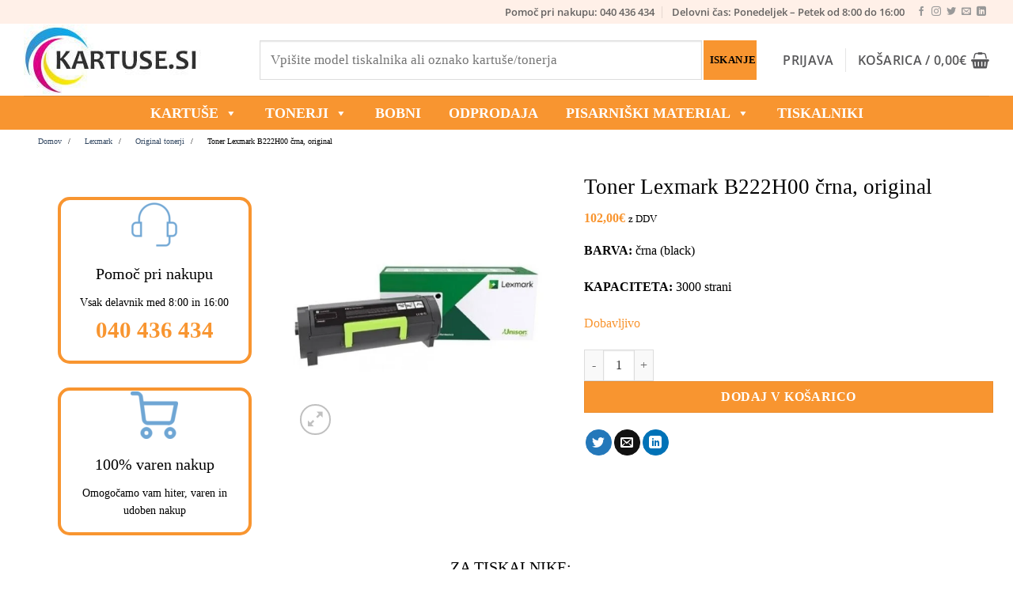

--- FILE ---
content_type: text/html; charset=UTF-8
request_url: https://www.kartuse.si/trgovina/toner-lexmark-b222h00-crna-original/
body_size: 105371
content:
<!DOCTYPE html><html lang="sl-SI" class="loading-site no-js"><head><script data-no-optimize="1">var litespeed_docref=sessionStorage.getItem("litespeed_docref");litespeed_docref&&(Object.defineProperty(document,"referrer",{get:function(){return litespeed_docref}}),sessionStorage.removeItem("litespeed_docref"));</script> <meta charset="UTF-8" /><link rel="profile" href="http://gmpg.org/xfn/11" /><link rel="pingback" href="https://www.kartuse.si/xmlrpc.php" /> <script type="litespeed/javascript">(function(html){html.className=html.className.replace(/\bno-js\b/,'js')})(document.documentElement)</script> <title>Toner Lexmark B222H00 črna, original | Kartuse.si</title><style>img:is([sizes="auto" i], [sizes^="auto," i]) { contain-intrinsic-size: 3000px 1500px }</style> <script data-cfasync="false" data-pagespeed-no-defer data-cookieconsent="ignore">var gtm4wp_datalayer_name = "dataLayer";
	var dataLayer = dataLayer || [];
	const gtm4wp_use_sku_instead = 1;
	const gtm4wp_currency = 'EUR';
	const gtm4wp_product_per_impression = 10;
	const gtm4wp_clear_ecommerce = false;
	const gtm4wp_datalayer_max_timeout = 2000;
	var CookieLawInfo_Accept_Callback = (function() {
		var gtm4wp_original_cli_callback = CookieLawInfo_Accept_Callback;
	
		return function() {
			if ( !window.CLI.consent ) {
				return false;
			}
		
			window.dataLayer = window.dataLayer || [];
			window.dataLayer.push({
				"event": "cookie_consent_update",
				"consent_data": window.CLI.consent
			});
		
			for(var i in window.CLI.consent) {
				window.dataLayer.push({
					"event": "cookie_consent_" + i
				});
			}
	
			if ( "function" == typeof gtm4wp_original_cli_callback ) {
				gtm4wp_original_cli_callback();
			}
		}
	})();</script> <meta name="viewport" content="width=device-width, initial-scale=1" /><meta property="product:price:amount" content="102"><meta property="product:price:currency" content="EUR"><meta name="dc.title" content="Toner Lexmark B222H00 črna, original | Kartuse.si"><meta name="dc.description" content="BARVA: črna (black) KAPACITETA: 3000 strani"><meta name="dc.relation" content="https://www.kartuse.si/trgovina/toner-lexmark-b222h00-crna-original/"><meta name="dc.source" content="https://www.kartuse.si/"><meta name="dc.language" content="sl_SI"><meta name="description" content="BARVA: črna (black) KAPACITETA: 3000 strani"><meta name="robots" content="index, follow, max-snippet:-1, max-image-preview:large, max-video-preview:-1"><link rel="canonical" href="https://www.kartuse.si/trgovina/toner-lexmark-b222h00-crna-original/"><meta property="og:url" content="https://www.kartuse.si/trgovina/toner-lexmark-b222h00-crna-original/"><meta property="og:site_name" content="Kartuse.si"><meta property="og:locale" content="sl_SI"><meta property="og:type" content="og:product"><meta property="article:author" content="https://www.facebook.com/kartuse.si"><meta property="article:publisher" content="https://www.facebook.com/kartuse.si"><meta property="og:title" content="Toner Lexmark B222H00 črna, original | Kartuse.si"><meta property="og:description" content="BARVA: črna (black) KAPACITETA: 3000 strani"><meta property="og:image" content="https://www.kartuse.si/wp-content/uploads/2023/05/Lexmark-B222H00-crna-original.jpeg"><meta property="og:image:secure_url" content="https://www.kartuse.si/wp-content/uploads/2023/05/Lexmark-B222H00-crna-original.jpeg"><meta property="og:image:width" content="563"><meta property="og:image:height" content="267"><meta property="og:image:alt" content="Toner Lexmark B222H00 črna, original | Kartuse.si"><meta property="fb:pages" content="112150353884252"><meta name="twitter:card" content="summary"><meta name="twitter:title" content="Toner Lexmark B222H00 črna, original | Kartuse.si"><meta name="twitter:description" content="BARVA: črna (black) KAPACITETA: 3000 strani"><meta name="twitter:image" content="https://www.kartuse.si/wp-content/uploads/2023/05/Lexmark-B222H00-crna-original-1024x1024.jpeg"><link rel='dns-prefetch' href='//maps.googleapis.com' /><link rel='dns-prefetch' href='//unpkg.com' /><link rel='preconnect' href='https://www.googletagmanager.com' /><link rel='preconnect' href='https://connect.facebook.net' /><link rel='preconnect' href='https://www.google.com' /><link rel='prefetch' href='https://www.kartuse.si/wp-content/themes/flatsome/assets/js/flatsome.js?ver=e2eddd6c228105dac048' /><link rel='prefetch' href='https://www.kartuse.si/wp-content/themes/flatsome/assets/js/chunk.slider.js?ver=3.20.2' /><link rel='prefetch' href='https://www.kartuse.si/wp-content/themes/flatsome/assets/js/chunk.popups.js?ver=3.20.2' /><link rel='prefetch' href='https://www.kartuse.si/wp-content/themes/flatsome/assets/js/chunk.tooltips.js?ver=3.20.2' /><link rel='prefetch' href='https://www.kartuse.si/wp-content/themes/flatsome/assets/js/woocommerce.js?ver=1c9be63d628ff7c3ff4c' /><style id="litespeed-ccss">div.product-search{box-sizing:border-box;display:block;float:none;list-style:none;margin:0;padding:0;position:relative}div.product-search-form{display:block;float:none;position:relative;width:100%}div.product-search-form input{width:100%}div.product-search div.product-search-form form.product-search-form{padding:0;margin:0;border:0}div.product-search-results{box-sizing:border-box;display:block;left:0;margin:0;padding:0;position:relative;top:0;border:0}div.product-search-results-content{display:block;float:none;height:auto;overflow-x:hidden;overflow-y:auto;position:static;z-index:auto;width:100%;padding:0;margin:0;background:#fff;border:1px solid #ccc}div.product-search-results-content:empty{border:0}div.product-search.floating div.product-search-results-content{position:absolute;z-index:99999}div.product-search-form span.product-search-field-clear{position:absolute;right:0;height:1px;overflow:visible;margin:auto 0;top:-1em;bottom:.5em;padding:0 .5em}div.product-search-form span.product-search-field-clear:after{content:"\d7"}.product-search input[type=text].product-search-field{margin:0}.product-search input[type=text].product-search-field{display:inline-block}div.product-search-form form.product-search-form.show-submit-button{display:flex}div.product-search-form form.product-search-form.show-submit-button input[type=text].product-search-field{display:inline-block;overflow:hidden;flex:auto}div.product-search-form form.product-search-form.show-submit-button span.product-search-field-clear{display:inline-block;flex:auto;position:relative;overflow:visible;margin:auto 0;right:1em;height:auto;width:0;top:auto;bottom:auto;padding:0}div.product-search-form form.product-search-form.show-submit-button button{display:inline-block;flex:initial;margin:0 0 0 2px;padding:.3em .5em}.product-search .product-search-results-content{display:none}.screen-reader-text{border:0;clip:rect(1px,1px,1px,1px);-webkit-clip-path:inset(50%);clip-path:inset(50%);height:1px;margin:-1px;overflow:hidden;overflow-wrap:normal!important;word-wrap:normal!important;padding:0;position:absolute!important;width:1px}@-webkit-keyframes spin{0%{transform:rotate(0deg)}to{transform:rotate(1turn)}}@keyframes spin{0%{transform:rotate(0deg)}to{transform:rotate(1turn)}}@keyframes spin{from{transform:rotate(0deg)}to{transform:rotate(360deg)}}.so-widget-sow-taxonomy-default-69b5f1f0e072 a.so-taxonomy-link{color:#000}button.pswp__button{box-shadow:none!important;background-image:url(/wp-content/plugins/woocommerce/assets/css/photoswipe/default-skin/default-skin.png)!important}button.pswp__button,button.pswp__button--arrow--left:before,button.pswp__button--arrow--right:before{background-color:transparent!important}button.pswp__button--arrow--left,button.pswp__button--arrow--right{background-image:none!important}.pswp{display:none;position:absolute;width:100%;height:100%;left:0;top:0;overflow:hidden;-ms-touch-action:none;touch-action:none;z-index:1500;-webkit-text-size-adjust:100%;-webkit-backface-visibility:hidden;outline:0}.pswp *{-webkit-box-sizing:border-box;box-sizing:border-box}.pswp__bg{position:absolute;left:0;top:0;width:100%;height:100%;background:#000;opacity:0;-webkit-transform:translateZ(0);transform:translateZ(0);-webkit-backface-visibility:hidden;will-change:opacity}.pswp__scroll-wrap{position:absolute;left:0;top:0;width:100%;height:100%;overflow:hidden}.pswp__container{-ms-touch-action:none;touch-action:none;position:absolute;left:0;right:0;top:0;bottom:0}.pswp__container{-webkit-touch-callout:none}.pswp__bg{will-change:opacity}.pswp__container{-webkit-backface-visibility:hidden}.pswp__item{position:absolute;left:0;right:0;top:0;bottom:0;overflow:hidden}.pswp__button{width:44px;height:44px;position:relative;background:0 0;overflow:visible;-webkit-appearance:none;display:block;border:0;padding:0;margin:0;float:right;opacity:.75;-webkit-box-shadow:none;box-shadow:none}.pswp__button::-moz-focus-inner{padding:0;border:0}.pswp__button,.pswp__button--arrow--left:before,.pswp__button--arrow--right:before{background:url(/wp-content/plugins/woocommerce/assets/css/photoswipe/default-skin/default-skin.png) 0 0 no-repeat;background-size:264px 88px;width:44px;height:44px}.pswp__button--close{background-position:0 -44px}.pswp__button--zoom{display:none;background-position:-88px 0}.pswp__button--arrow--left,.pswp__button--arrow--right{background:0 0;top:50%;margin-top:-50px;width:70px;height:100px;position:absolute}.pswp__button--arrow--left{left:0}.pswp__button--arrow--right{right:0}.pswp__button--arrow--left:before,.pswp__button--arrow--right:before{content:'';top:35px;background-color:rgba(0,0,0,.3);height:30px;width:32px;position:absolute}.pswp__button--arrow--left:before{left:6px;background-position:-138px -44px}.pswp__button--arrow--right:before{right:6px;background-position:-94px -44px}.pswp__share-modal{display:block;background:rgba(0,0,0,.5);width:100%;height:100%;top:0;left:0;padding:10px;position:absolute;z-index:1600;opacity:0;-webkit-backface-visibility:hidden;will-change:opacity}.pswp__share-modal--hidden{display:none}.pswp__share-tooltip{z-index:1620;position:absolute;background:#fff;top:56px;border-radius:2px;display:block;width:auto;right:44px;-webkit-box-shadow:0 2px 5px rgba(0,0,0,.25);box-shadow:0 2px 5px rgba(0,0,0,.25);-webkit-transform:translateY(6px);-ms-transform:translateY(6px);transform:translateY(6px);-webkit-backface-visibility:hidden;will-change:transform}.pswp__counter{position:absolute;left:0;top:0;height:44px;font-size:13px;line-height:44px;color:#fff;opacity:.75;padding:0 10px}.pswp__caption{position:absolute;left:0;bottom:0;width:100%;min-height:44px}.pswp__caption__center{text-align:left;max-width:420px;margin:0 auto;font-size:13px;padding:10px;line-height:20px;color:#ccc}.pswp__preloader{width:44px;height:44px;position:absolute;top:0;left:50%;margin-left:-22px;opacity:0;will-change:opacity;direction:ltr}@media screen and (max-width:1024px){.pswp__preloader{position:relative;left:auto;top:auto;margin:0;float:right}}.pswp__ui{-webkit-font-smoothing:auto;visibility:visible;opacity:1;z-index:1550}.pswp__top-bar{position:absolute;left:0;top:0;height:44px;width:100%}.pswp__caption,.pswp__top-bar{-webkit-backface-visibility:hidden;will-change:opacity}.pswp__caption,.pswp__top-bar{background-color:rgba(0,0,0,.5)}.pswp__ui--hidden .pswp__button--arrow--left,.pswp__ui--hidden .pswp__button--arrow--right,.pswp__ui--hidden .pswp__caption,.pswp__ui--hidden .pswp__top-bar{opacity:.001}.woocommerce form .form-row .required{visibility:visible}#mega-menu-wrap-primary,#mega-menu-wrap-primary #mega-menu-primary,#mega-menu-wrap-primary #mega-menu-primary ul.mega-sub-menu,#mega-menu-wrap-primary #mega-menu-primary li.mega-menu-item,#mega-menu-wrap-primary #mega-menu-primary li.mega-menu-row,#mega-menu-wrap-primary #mega-menu-primary li.mega-menu-column,#mega-menu-wrap-primary #mega-menu-primary a.mega-menu-link{border-radius:0;box-shadow:none;background:0 0;border:0;bottom:auto;box-sizing:border-box;clip:auto;color:#666;display:block;float:none;font-family:inherit;font-size:14px;height:auto;left:auto;line-height:1.7;list-style-type:none;margin:0;min-height:auto;max-height:none;min-width:auto;max-width:none;opacity:1;outline:none;overflow:visible;padding:0;position:relative;right:auto;text-align:left;text-decoration:none;text-indent:0;text-transform:none;transform:none;top:auto;vertical-align:baseline;visibility:inherit;width:auto;word-wrap:break-word;white-space:normal}#mega-menu-wrap-primary:before,#mega-menu-wrap-primary #mega-menu-primary:before,#mega-menu-wrap-primary #mega-menu-primary ul.mega-sub-menu:before,#mega-menu-wrap-primary #mega-menu-primary li.mega-menu-item:before,#mega-menu-wrap-primary #mega-menu-primary li.mega-menu-row:before,#mega-menu-wrap-primary #mega-menu-primary li.mega-menu-column:before,#mega-menu-wrap-primary #mega-menu-primary a.mega-menu-link:before,#mega-menu-wrap-primary:after,#mega-menu-wrap-primary #mega-menu-primary:after,#mega-menu-wrap-primary #mega-menu-primary ul.mega-sub-menu:after,#mega-menu-wrap-primary #mega-menu-primary li.mega-menu-item:after,#mega-menu-wrap-primary #mega-menu-primary li.mega-menu-row:after,#mega-menu-wrap-primary #mega-menu-primary li.mega-menu-column:after,#mega-menu-wrap-primary #mega-menu-primary a.mega-menu-link:after{display:none}#mega-menu-wrap-primary{border-radius:0}@media only screen and (min-width:769px){#mega-menu-wrap-primary{background:#f89530}}#mega-menu-wrap-primary #mega-menu-primary{visibility:visible;text-align:left;padding:0}#mega-menu-wrap-primary #mega-menu-primary a.mega-menu-link{display:inline}#mega-menu-wrap-primary #mega-menu-primary p{margin-bottom:10px}#mega-menu-wrap-primary #mega-menu-primary img{max-width:100%}#mega-menu-wrap-primary #mega-menu-primary li.mega-menu-item>ul.mega-sub-menu{display:block;visibility:hidden;opacity:1}@media only screen and (max-width:768px){#mega-menu-wrap-primary #mega-menu-primary li.mega-menu-item>ul.mega-sub-menu{display:none;visibility:visible;opacity:1}}@media only screen and (min-width:769px){#mega-menu-wrap-primary #mega-menu-primary[data-effect=fade_up] li.mega-menu-item.mega-menu-megamenu>ul.mega-sub-menu{opacity:0;transform:translate(0,10px)}}#mega-menu-wrap-primary #mega-menu-primary li.mega-menu-item.mega-menu-megamenu ul.mega-sub-menu ul.mega-sub-menu{visibility:inherit;opacity:1;display:block}#mega-menu-wrap-primary #mega-menu-primary li.mega-menu-item a.mega-menu-link:before{display:inline-block;font:inherit;font-family:dashicons;position:static;margin:0 6px 0 0;vertical-align:top;-webkit-font-smoothing:antialiased;-moz-osx-font-smoothing:grayscale;color:inherit;background:0 0;height:auto;width:auto;top:auto}#mega-menu-wrap-primary #mega-menu-primary>li.mega-menu-megamenu.mega-menu-item{position:static}#mega-menu-wrap-primary #mega-menu-primary>li.mega-menu-item{margin:0 15px 0 0;display:inline-block;height:auto;vertical-align:middle}#mega-menu-wrap-primary #mega-menu-primary>li.mega-menu-item>a.mega-menu-link{line-height:40px;height:40px;padding:0 10px;vertical-align:baseline;width:auto;display:block;color:#fff;text-transform:uppercase;text-decoration:none;text-align:left;text-decoration:none;background:rgba(0,0,0,0);border:0;border-radius:0;font-family:inherit;font-size:18px;font-weight:700;outline:none}@media only screen and (max-width:768px){#mega-menu-wrap-primary #mega-menu-primary>li.mega-menu-item{display:list-item;margin:0;clear:both;border:0}#mega-menu-wrap-primary #mega-menu-primary>li.mega-menu-item>a.mega-menu-link{border-radius:0;border:0;margin:0;line-height:40px;height:40px;padding:0 10px;background:0 0;text-align:left;color:#fff;font-size:14px}}#mega-menu-wrap-primary #mega-menu-primary li.mega-menu-megamenu>ul.mega-sub-menu>li.mega-menu-row{width:100%;float:left}#mega-menu-wrap-primary #mega-menu-primary li.mega-menu-megamenu>ul.mega-sub-menu>li.mega-menu-row .mega-menu-column{float:left;min-height:1px}@media only screen and (min-width:769px){#mega-menu-wrap-primary #mega-menu-primary li.mega-menu-megamenu>ul.mega-sub-menu>li.mega-menu-row>ul.mega-sub-menu>li.mega-menu-columns-3-of-12{width:25%}}@media only screen and (max-width:768px){#mega-menu-wrap-primary #mega-menu-primary li.mega-menu-megamenu>ul.mega-sub-menu>li.mega-menu-row>ul.mega-sub-menu>li.mega-menu-column{width:100%;clear:both}}#mega-menu-wrap-primary #mega-menu-primary li.mega-menu-megamenu>ul.mega-sub-menu>li.mega-menu-row .mega-menu-column>ul.mega-sub-menu>li.mega-menu-item{padding:15px;width:100%}#mega-menu-wrap-primary #mega-menu-primary>li.mega-menu-megamenu>ul.mega-sub-menu{z-index:999;border-radius:0;background:#fff;border:0;padding:0;position:absolute;width:100%;max-width:none;left:0}@media only screen and (max-width:768px){#mega-menu-wrap-primary #mega-menu-primary>li.mega-menu-megamenu>ul.mega-sub-menu{float:left;position:static;width:100%}}@media only screen and (min-width:769px){#mega-menu-wrap-primary #mega-menu-primary>li.mega-menu-megamenu>ul.mega-sub-menu li.mega-menu-columns-3-of-12{width:25%}}#mega-menu-wrap-primary #mega-menu-primary>li.mega-menu-megamenu>ul.mega-sub-menu li.mega-menu-column>ul.mega-sub-menu>li.mega-menu-item{color:#666;font-family:inherit;font-size:14px;display:block;float:left;clear:none;padding:15px;vertical-align:top}@media only screen and (max-width:768px){#mega-menu-wrap-primary #mega-menu-primary>li.mega-menu-megamenu>ul.mega-sub-menu{border:0;padding:10px;border-radius:0}}#mega-menu-wrap-primary #mega-menu-primary li.mega-menu-item-has-children>a.mega-menu-link>span.mega-indicator:after{content:'\f140';font-family:dashicons;font-weight:400;display:inline-block;margin:0 0 0 6px;vertical-align:top;-webkit-font-smoothing:antialiased;-moz-osx-font-smoothing:grayscale;transform:rotate(0);color:inherit;position:relative;background:0 0;height:auto;width:auto;right:auto;line-height:inherit}#mega-menu-wrap-primary #mega-menu-primary li.mega-menu-item-has-children>a.mega-menu-link>span.mega-indicator{display:inline;height:auto;width:auto;background:0 0;position:relative;left:auto;min-width:auto;line-height:inherit;color:inherit;font-size:inherit;padding:0}@media only screen and (max-width:768px){#mega-menu-wrap-primary #mega-menu-primary li.mega-menu-item-has-children>a.mega-menu-link>span.mega-indicator{float:right}}@media only screen and (max-width:768px){#mega-menu-wrap-primary:after{content:"";display:table;clear:both}}#mega-menu-wrap-primary .mega-menu-toggle{display:none;z-index:1;background:#222;border-radius:2px;line-height:40px;height:40px;text-align:left;outline:none;white-space:nowrap}@media only screen and (max-width:768px){#mega-menu-wrap-primary .mega-menu-toggle{display:-webkit-box;display:-ms-flexbox;display:-webkit-flex;display:flex}}#mega-menu-wrap-primary .mega-menu-toggle .mega-toggle-blocks-left,#mega-menu-wrap-primary .mega-menu-toggle .mega-toggle-blocks-center,#mega-menu-wrap-primary .mega-menu-toggle .mega-toggle-blocks-right{display:-webkit-box;display:-ms-flexbox;display:-webkit-flex;display:flex;-ms-flex-preferred-size:33.33%;-webkit-flex-basis:33.33%;flex-basis:33.33%}#mega-menu-wrap-primary .mega-menu-toggle .mega-toggle-blocks-left{-webkit-box-flex:1;-ms-flex:1;-webkit-flex:1;flex:1;-webkit-box-pack:start;-ms-flex-pack:start;-webkit-justify-content:flex-start;justify-content:flex-start}#mega-menu-wrap-primary .mega-menu-toggle .mega-toggle-blocks-center{-webkit-box-pack:center;-ms-flex-pack:center;-webkit-justify-content:center;justify-content:center}#mega-menu-wrap-primary .mega-menu-toggle .mega-toggle-blocks-right{-webkit-box-flex:1;-ms-flex:1;-webkit-flex:1;flex:1;-webkit-box-pack:end;-ms-flex-pack:end;-webkit-justify-content:flex-end;justify-content:flex-end}#mega-menu-wrap-primary .mega-menu-toggle .mega-toggle-blocks-right .mega-toggle-block{margin-right:6px}#mega-menu-wrap-primary .mega-menu-toggle .mega-toggle-blocks-right .mega-toggle-block:only-child{margin-left:6px}#mega-menu-wrap-primary .mega-menu-toggle .mega-toggle-block{display:-webkit-box;display:-ms-flexbox;display:-webkit-flex;display:flex;height:100%;outline:0;-webkit-align-self:center;-ms-flex-item-align:center;align-self:center;-ms-flex-negative:0;-webkit-flex-shrink:0;flex-shrink:0}@media only screen and (max-width:768px){#mega-menu-wrap-primary .mega-menu-toggle+#mega-menu-primary{background:#222;padding:0;display:none}}#mega-menu-wrap-primary .mega-menu-toggle .mega-toggle-block-0 .mega-toggle-animated{padding:0;display:-webkit-box;display:-ms-flexbox;display:-webkit-flex;display:flex;font:inherit;color:inherit;text-transform:none;background-color:transparent;border:0;margin:0;overflow:visible;transform:scale(.8);align-self:center;outline:0;background:0 0}#mega-menu-wrap-primary .mega-menu-toggle .mega-toggle-block-0 .mega-toggle-animated-box{width:40px;height:24px;display:inline-block;position:relative;outline:0}#mega-menu-wrap-primary .mega-menu-toggle .mega-toggle-block-0 .mega-toggle-animated-inner{display:block;top:50%;margin-top:-2px}#mega-menu-wrap-primary .mega-menu-toggle .mega-toggle-block-0 .mega-toggle-animated-inner,#mega-menu-wrap-primary .mega-menu-toggle .mega-toggle-block-0 .mega-toggle-animated-inner:before,#mega-menu-wrap-primary .mega-menu-toggle .mega-toggle-block-0 .mega-toggle-animated-inner:after{width:40px;height:4px;background-color:#ddd;border-radius:4px;position:absolute}#mega-menu-wrap-primary .mega-menu-toggle .mega-toggle-block-0 .mega-toggle-animated-inner:before,#mega-menu-wrap-primary .mega-menu-toggle .mega-toggle-block-0 .mega-toggle-animated-inner:after{content:"";display:block}#mega-menu-wrap-primary .mega-menu-toggle .mega-toggle-block-0 .mega-toggle-animated-inner:before{top:-10px}#mega-menu-wrap-primary .mega-menu-toggle .mega-toggle-block-0 .mega-toggle-animated-inner:after{bottom:-10px}#mega-menu-wrap-primary .mega-menu-toggle .mega-toggle-block-0 .mega-toggle-animated-slider .mega-toggle-animated-inner{top:2px}#mega-menu-wrap-primary .mega-menu-toggle .mega-toggle-block-0 .mega-toggle-animated-slider .mega-toggle-animated-inner:before{top:10px}#mega-menu-wrap-primary .mega-menu-toggle .mega-toggle-block-0 .mega-toggle-animated-slider .mega-toggle-animated-inner:after{top:20px}#mega-menu-wrap-primary{clear:both}html{font-family:sans-serif;-ms-text-size-adjust:100%;-webkit-text-size-adjust:100%}body{margin:0}aside,figure,header,main,nav{display:block}a{background-color:transparent}strong{font-weight:inherit}strong{font-weight:bolder}small{font-size:80%;display:inline-block}img{border-style:none}button,input,select,textarea{font:inherit}button,input,select{overflow:visible}button,select{text-transform:none}button,html [type=button],[type=submit]{-webkit-appearance:button}button::-moz-focus-inner,input::-moz-focus-inner{border:0;padding:0}button:-moz-focusring,input:-moz-focusring{outline:1px dotted ButtonText}textarea{overflow:auto}[type=checkbox]{-webkit-box-sizing:border-box;box-sizing:border-box;padding:0}[type=number]::-webkit-inner-spin-button,[type=number]::-webkit-outer-spin-button{height:auto}*,*:before,*:after{-webkit-box-sizing:border-box;box-sizing:border-box}html{-webkit-box-sizing:border-box;box-sizing:border-box;background-attachment:fixed}body{color:#777;scroll-behavior:smooth;-webkit-font-smoothing:antialiased;-moz-osx-font-smoothing:grayscale}img{max-width:100%;height:auto;display:inline-block;vertical-align:middle}figure{margin:0}p:empty{display:none}a,button,input{-ms-touch-action:manipulation;touch-action:manipulation}.col{position:relative;margin:0;padding:0 15px 30px;width:100%}.col-inner{position:relative;margin-left:auto;margin-right:auto;width:100%;background-position:50% 50%;background-size:cover;background-repeat:no-repeat;-webkit-box-flex:1;-ms-flex:1 0 auto;flex:1 0 auto}@media screen and (min-width:850px){.col:first-child .col-inner{margin-left:auto;margin-right:0}.col+.col .col-inner{margin-right:auto;margin-left:0}}@media screen and (max-width:849px){.col{padding-bottom:30px}}@media screen and (min-width:850px){.row-divided>.col+.col:not(.large-12){border-left:1px solid #ececec}}.align-center{-webkit-box-pack:center!important;-ms-flex-pack:center!important;justify-content:center!important}.small-12{max-width:100%;-ms-flex-preferred-size:100%;flex-basis:100%}@media screen and (min-width:550px){.medium-3{max-width:25%;-ms-flex-preferred-size:25%;flex-basis:25%}.medium-5{max-width:41.6666666667%;-ms-flex-preferred-size:41.6666666667%;flex-basis:41.6666666667%}.medium-7{max-width:58.3333333333%;-ms-flex-preferred-size:58.3333333333%;flex-basis:58.3333333333%}.medium-9{max-width:75%;-ms-flex-preferred-size:75%;flex-basis:75%}}@media screen and (min-width:850px){.large-3{max-width:25%;-ms-flex-preferred-size:25%;flex-basis:25%}.large-5{max-width:41.6666666667%;-ms-flex-preferred-size:41.6666666667%;flex-basis:41.6666666667%}.large-6{max-width:50%;-ms-flex-preferred-size:50%;flex-basis:50%}.large-7{max-width:58.3333333333%;-ms-flex-preferred-size:58.3333333333%;flex-basis:58.3333333333%}.large-9{max-width:75%;-ms-flex-preferred-size:75%;flex-basis:75%}.large-12{max-width:100%;-ms-flex-preferred-size:100%;flex-basis:100%}}body,.container,.row{width:100%;margin-left:auto;margin-right:auto}.container{padding-left:15px;padding-right:15px}.container,.row{max-width:1080px}.row.row-large{max-width:1110px}.flex-row{-js-display:flex;display:-webkit-box;display:-ms-flexbox;display:flex;-webkit-box-orient:horizontal;-webkit-box-direction:normal;-ms-flex-flow:row nowrap;flex-flow:row nowrap;-webkit-box-align:center;-ms-flex-align:center;align-items:center;-webkit-box-pack:justify;-ms-flex-pack:justify;justify-content:space-between;width:100%}.header .flex-row{height:100%}.flex-col{max-height:100%}.flex-grow{-webkit-box-flex:1;-ms-flex:1;flex:1;-ms-flex-negative:1;-ms-flex-preferred-size:auto!important}.flex-center{margin:0 auto}.flex-left{margin-right:auto}.flex-right{margin-left:auto}@media (min-width:850px){.col2-set{-js-display:flex;display:-webkit-box;display:-ms-flexbox;display:flex}.col2-set>div+div{padding-left:30px}}@media all and (-ms-high-contrast:none){.nav>li>a>i{top:-1px}}.row{width:100%;-js-display:flex;display:-webkit-box;display:-ms-flexbox;display:flex;-webkit-box-orient:horizontal;-webkit-box-direction:normal;-ms-flex-flow:row wrap;flex-flow:row wrap}.row .row:not(.row-collapse),.container .row:not(.row-collapse),.lightbox-content .row:not(.row-collapse){padding-left:0;padding-right:0;margin-left:-15px;margin-right:-15px;width:auto}@media screen and (min-width:850px){.row-large{padding-left:0;padding-right:0}.row-large>.col{padding:0 30px 30px;margin-bottom:0}}.nav-dropdown{position:absolute;min-width:260px;max-height:0;z-index:9;padding:20px 0 20px;opacity:0;margin:0;color:#777;background-color:#fff;text-align:left;display:table;left:-99999px}.nav-dropdown:after{visibility:hidden;display:block;content:"";clear:both;height:0}.nav-dropdown li{display:block;margin:0;vertical-align:top}.nav-dropdown>li.html{min-width:260px}.nav-dropdown-default{padding:20px}.nav-dropdown-has-arrow li.has-dropdown:after,.nav-dropdown-has-arrow li.has-dropdown:before{bottom:-2px;z-index:10;opacity:0;left:50%;border:solid transparent;content:"";height:0;width:0;position:absolute}.nav-dropdown-has-arrow li.has-dropdown:after{border-color:rgba(221,221,221,0);border-bottom-color:#fff;border-width:8px;margin-left:-8px}.nav-dropdown-has-arrow li.has-dropdown:before{z-index:-999;border-width:11px;margin-left:-11px}.nav-dropdown-has-shadow .nav-dropdown{-webkit-box-shadow:1px 1px 15px rgba(0,0,0,.15);box-shadow:1px 1px 15px rgba(0,0,0,.15)}.nav-dropdown-has-arrow.nav-dropdown-has-border li.has-dropdown:before{border-bottom-color:#ddd}.nav-dropdown-has-border .nav-dropdown{border:2px solid #ddd}.nav p{margin:0;padding-bottom:0}.nav,.nav ul:not(.nav-dropdown){margin:0;padding:0}.nav{width:100%;position:relative;display:inline-block;display:-webkit-box;display:-ms-flexbox;display:flex;-webkit-box-orient:horizontal;-webkit-box-direction:normal;-ms-flex-flow:row wrap;flex-flow:row wrap;-webkit-box-align:center;-ms-flex-align:center;align-items:center}.nav>li{display:inline-block;list-style:none;margin:0;padding:0;position:relative;margin:0 7px}.nav>li>a{padding:10px 0;display:inline-block;display:-webkit-inline-box;display:-ms-inline-flexbox;display:inline-flex;-ms-flex-wrap:wrap;flex-wrap:wrap;-webkit-box-align:center;-ms-flex-align:center;align-items:center}.nav.nav-small>li>a{vertical-align:top;padding-top:5px;padding-bottom:5px;font-weight:400}.nav-small.nav>li.html{font-size:.75em}.nav-center{-webkit-box-pack:center;-ms-flex-pack:center;justify-content:center}.nav-left{-webkit-box-pack:start;-ms-flex-pack:start;justify-content:flex-start}.nav-right{-webkit-box-pack:end;-ms-flex-pack:end;justify-content:flex-end}@media (max-width:849px){.medium-nav-center{-webkit-box-pack:center;-ms-flex-pack:center;justify-content:center}}.nav>li>a{color:rgba(102,102,102,.85)}.nav>li.active>a{color:rgba(17,17,17,.85)}.nav li:first-child{margin-left:0!important}.nav li:last-child{margin-right:0!important}.nav-uppercase>li>a{letter-spacing:.02em;text-transform:uppercase;font-weight:bolder}@media (min-width:850px){.nav-divided>li{margin:0 .7em}.nav-divided>li+li>a:after{content:"";position:absolute;top:50%;width:1px;border-left:1px solid rgba(0,0,0,.1);height:15px;margin-top:-7px;left:-1em}}li.html form,li.html input{margin:0}.nav-line>li>a:before{content:" ";position:absolute;top:0;left:50%;-webkit-transform:translateX(-50%);-ms-transform:translateX(-50%);transform:translateX(-50%);width:100%;background-color:#446084;opacity:0;height:3px}.nav-line>li.active>a:before{opacity:1}.tabbed-content .nav,.tabbed-content .tab-panels{width:100%}.tab-panels{padding-top:1em}.tab-panels .entry-content{padding:0}.tab-panels .panel.active{display:block!important}@media (min-width:850px){.tabbed-content .nav-vertical{padding-top:0;width:25%}.nav-vertical+.tab-panels{margin-top:0!important;border-left:1px solid #ddd;padding:0 30px 30px;-webkit-box-flex:1;-ms-flex:1;flex:1}}@media (max-width:549px){.small-nav-collapse>li{width:100%;margin:0!important}.small-nav-collapse>li a{width:100%;display:block}}.nav.nav-vertical{-webkit-box-orient:vertical;-webkit-box-direction:normal;-ms-flex-flow:column;flex-flow:column}.nav.nav-vertical li{list-style:none;margin:0;width:100%}.nav-vertical li li{font-size:1em;padding-left:.5em}.nav-vertical>li{display:-webkit-box;display:-ms-flexbox;display:flex;-webkit-box-orient:horizontal;-webkit-box-direction:normal;-ms-flex-flow:row wrap;flex-flow:row wrap;-webkit-box-align:center;-ms-flex-align:center;align-items:center}.nav-vertical>li ul{width:100%}.nav-vertical>li>ul>li a,.nav-vertical>li>a{display:-webkit-box;display:-ms-flexbox;display:flex;-webkit-box-align:center;-ms-flex-align:center;align-items:center;width:auto;-webkit-box-flex:1;-ms-flex-positive:1;flex-grow:1}.nav-vertical>li.html{padding-top:1em;padding-bottom:1em}.nav-vertical>li>ul li a{color:#666}.nav-vertical>li>ul{margin:0 0 2em;padding-left:1em}.nav .children{position:fixed;opacity:0;left:-99999px;-webkit-transform:translateX(-10px);-ms-transform:translateX(-10px);transform:translateX(-10px)}.nav-sidebar.nav-vertical>li+li{border-top:1px solid #ececec}.nav-vertical>li+li{border-top:1px solid #ececec}.nav-vertical.nav-line>li>a:before{right:-2px;z-index:1;left:auto;width:3px;height:100%}.badge-container{margin:30px 0 0}.button,button,input[type=submit],input[type=button]{position:relative;display:inline-block;background-color:transparent;text-transform:uppercase;font-size:.97em;letter-spacing:.03em;font-weight:bolder;text-align:center;color:currentColor;text-decoration:none;border:1px solid transparent;vertical-align:middle;border-radius:0;margin-top:0;margin-right:1em;text-shadow:none;line-height:2.4em;min-height:2.5em;padding:0 1.2em;max-width:100%;text-rendering:optimizeLegibility;-webkit-box-sizing:border-box;box-sizing:border-box}.button.is-outline{line-height:2.19em}.button,input[type=submit],input[type=button].button{color:#fff;background-color:#446084;background-color:var(--primary-color);border-color:rgba(0,0,0,.05)}.button.is-outline{border:2px solid currentColor;background-color:transparent}.is-form,input[type=button].is-form{overflow:hidden;position:relative;background-color:#f9f9f9;text-shadow:1px 1px 1px #fff;color:#666;border:1px solid #ddd;text-transform:none;font-weight:400}.is-outline{color:silver}input[type=submit],input[type=submit],.primary{background-color:#446084}.button.alt{background-color:#d26e4b}.header-button{display:inline-block}.header-button .button{margin:0}.flex-col button,.flex-col .button,.flex-col input{margin-bottom:0}.is-divider{height:3px;display:block;background-color:rgba(0,0,0,.1);margin:1em 0 1em;width:100%;max-width:30px}.widget .is-divider{margin-top:.66em}form{margin-bottom:0}input[type=email],input[type=number],input[type=text],input[type=password],textarea,select{-webkit-box-sizing:border-box;box-sizing:border-box;border:1px solid #ddd;padding:0 .75em;height:2.507em;font-size:.97em;border-radius:0;max-width:100%;width:100%;vertical-align:middle;background-color:#fff;color:#333;-webkit-box-shadow:inset 0 1px 2px rgba(0,0,0,.1);box-shadow:inset 0 1px 2px rgba(0,0,0,.1)}input[type=email],input[type=number],input[type=text],textarea{-webkit-appearance:none;-moz-appearance:none;appearance:none}textarea{padding-top:.7em;min-height:120px}label{font-weight:700;display:block;font-size:.9em;margin-bottom:.4em}input[type=checkbox]{display:inline;margin-right:10px;font-size:16px}select{-webkit-box-shadow:inset 0 -1.4em 1em 0 rgba(0,0,0,.02);box-shadow:inset 0 -1.4em 1em 0 rgba(0,0,0,.02);background-color:#fff;-webkit-appearance:none;-moz-appearance:none;background-image:url("data:image/svg+xml;charset=utf8, %3Csvg xmlns='http://www.w3.org/2000/svg' width='24' height='24' viewBox='0 0 24 24' fill='none' stroke='%23333' stroke-width='2' stroke-linecap='round' stroke-linejoin='round' class='feather feather-chevron-down'%3E%3Cpolyline points='6 9 12 15 18 9'%3E%3C/polyline%3E%3C/svg%3E");background-position:right .45em top 50%;background-repeat:no-repeat;padding-right:1.4em;background-size:auto 16px;border-radius:0;display:block}@media screen and (-ms-high-contrast:active),(-ms-high-contrast:none){select::-ms-expand{display:none}}.icon-box .icon-box-img{margin-bottom:1em;max-width:100%;position:relative}.icon-box-img img{padding-top:.2em;width:100%}.icon-box-center .icon-box-img{margin:0 auto 1em}i[class^=icon-]{font-family:"fl-icons"!important;font-display:block;speak:none!important;margin:0;padding:0;display:inline-block;font-style:normal!important;font-weight:400!important;font-variant:normal!important;text-transform:none!important;position:relative;line-height:1.2}.button i{vertical-align:middle;top:-1.5px}a.icon:not(.button){font-family:sans-serif;margin-left:.25em;margin-right:.25em;font-size:1.2em}.header a.icon:not(.button){margin-left:.3em;margin-right:.3em}.header .nav-small a.icon:not(.button){font-size:1em}.button.icon{margin-left:.12em;margin-right:.12em;min-width:2.5em;padding-left:.6em;padding-right:.6em;display:inline-block}.button.icon i{font-size:1.2em}.button.icon.is-small{border-width:1px}.button.icon.is-small i{top:-1px}.button.icon.circle{padding-left:0;padding-right:0}.button.icon.circle>i{margin:0 8px}.button.icon.circle>i:only-child{margin:0}.nav>li>a>i{vertical-align:middle;font-size:20px}.nav>li>a>span+i{margin-left:5px}.nav>li.has-icon>a>i{min-width:1em}[data-icon-label]{position:relative}[data-icon-label="0"]:after{display:none}[data-icon-label]:after{content:attr(data-icon-label);position:absolute;font-style:normal;font-family:Arial,Sans-serif!important;top:-10px;right:-10px;font-weight:bolder;background-color:#d26e4b;-webkit-box-shadow:1px 1px 3px 0px rgba(0,0,0,.3);box-shadow:1px 1px 3px 0px rgba(0,0,0,.3);font-size:11px;padding-left:2px;padding-right:2px;opacity:.9;line-height:17px;letter-spacing:-.5px;height:17px;min-width:17px;border-radius:99px;color:#fff;text-align:center;z-index:1}img{opacity:1}.lazy-load{background-color:rgba(0,0,0,.03)}.image-tools{padding:10px;position:absolute}.image-tools a:last-child{margin-bottom:0}.image-tools a.button{display:block}.image-tools.bottom.left{padding-top:0;padding-right:0}.image-tools.top.right{padding-bottom:0;padding-left:0}@media only screen and (max-device-width:1024px){.image-tools{opacity:1!important;padding:5px}}.lightbox-content{background-color:#fff;max-width:875px;margin:0 auto;-webkit-box-shadow:3px 3px 20px 0 rgba(0,0,0,.15);box-shadow:3px 3px 20px 0 rgba(0,0,0,.15);position:relative}.lightbox-content .lightbox-inner{padding:30px 20px}.pswp__bg{background-color:rgba(0,0,0,.6)}@media (min-width:549px){.pswp__top-bar{background-color:transparent!important}}.pswp__item{opacity:0}.pswp__caption__center{text-align:center}.mfp-hide{display:none!important}.loading-spin{position:relative}.loading-spin{content:"";margin:0 auto;font-size:10px;text-indent:-9999em;border-top:3px solid rgba(0,0,0,.1)!important;border-right:3px solid rgba(0,0,0,.1)!important;border-bottom:3px solid rgba(0,0,0,.1)!important;opacity:.8;border-left:3px solid #446084;-webkit-animation:spin .6s infinite linear;animation:spin .6s infinite linear;border-radius:50%;width:30px;height:30px}.loading-spin{border-radius:50%;width:30px;height:30px}@-webkit-keyframes spin{0%{-webkit-transform:rotate(0deg);transform:rotate(0deg)}100%{-webkit-transform:rotate(360deg);transform:rotate(360deg)}}@keyframes spin{0%{-webkit-transform:rotate(0deg);transform:rotate(0deg)}100%{-webkit-transform:rotate(360deg);transform:rotate(360deg)}}.slider{position:relative;scrollbar-width:none}.slider:not(.flickity-enabled){white-space:nowrap;overflow-y:hidden;overflow-x:scroll;width:auto;-ms-overflow-style:-ms-autohiding-scrollbar}.slider::-webkit-scrollbar{width:0!important;height:0!important}.slider:not(.flickity-enabled)>*{display:inline-block!important;white-space:normal!important;vertical-align:top}.slider>div:not(.col){width:100%}label{color:#222}a{color:#334862;text-decoration:none}a.plain{color:currentColor}ul{list-style:disc}ol{list-style:decimal}ol,ul{margin-top:0;padding:0}ul ul{margin:1.5em 0 1.5em 3em}li{margin-bottom:.6em}ul.ul-reset{margin:0;padding:0}.col-inner ol li{margin-left:1.3em}.button,button,input,textarea,select{margin-bottom:1em}form,figure,p,ul,ol{margin-bottom:1.3em}form p{margin-bottom:.5em}body{line-height:1.6}h1,h3,h4{color:#555;width:100%;margin-top:0;margin-bottom:.5em;text-rendering:optimizeSpeed}h1{font-size:1.7em;line-height:1.3}h3{font-size:1.25em}h4{font-size:1.125em}@media (max-width:549px){h1{font-size:1.4em}h3{font-size:1em}}p{margin-top:0}.uppercase{line-height:1.05;letter-spacing:.05em;text-transform:uppercase}.is-normal{font-weight:400}.uppercase{line-height:1.2;text-transform:uppercase}.is-larger{font-size:1.3em}.is-small,.is-small.button{font-size:.8em}@media (max-width:549px){.is-larger{font-size:1.2em}}.nav>li>a{font-size:.8em}.nav>li.html{font-size:.85em}.nav-size-large>li>a{font-size:1em}.container:after,.row:after,.clearfix:after{content:"";display:table;clear:both}@media (max-width:549px){.hide-for-small{display:none!important}}@media (min-width:850px){.show-for-medium{display:none!important}}@media (max-width:849px){.hide-for-medium{display:none!important}}.full-width{width:100%!important;max-width:100%!important;padding-left:0!important;padding-right:0!important;display:block}.ml-0{margin-left:0!important}.mb-half{margin-bottom:15px}.pb-0{padding-bottom:0!important}.inner-padding{padding:30px}.last-reset *:last-child{margin-bottom:0}.text-left{text-align:left}.text-center{text-align:center}.text-center>div,.text-center>div>div,.text-center .is-divider{margin-left:auto;margin-right:auto}.relative{position:relative!important}.absolute{position:absolute!important}.fixed{position:fixed!important;z-index:12}.top{top:0}.right{right:0}.left{left:0}.bottom{bottom:0}.fill{position:absolute;top:0;left:0;height:100%;right:0;bottom:0;padding:0!important;margin:0!important}.circle{border-radius:999px!important;-o-object-fit:cover;object-fit:cover}.has-border{border:2px solid #446084;padding:15px 30px 30px}.z-1{z-index:21}.z-3{z-index:23}.no-scrollbar{-ms-overflow-style:-ms-autohiding-scrollbar;scrollbar-width:none}.no-scrollbar::-webkit-scrollbar{width:0!important;height:0!important}.screen-reader-text{clip:rect(1px,1px,1px,1px);position:absolute!important;height:1px;width:1px;overflow:hidden}.is-border{border-width:1px;border-style:solid;border-color:#ececec;position:absolute;border-radius:0;margin:0;top:0;bottom:0;right:0;left:0}.show-on-hover{opacity:0;-webkit-filter:blur(0);filter:blur(0)}.button.tooltip{opacity:1}html{overflow-x:hidden}@media (max-width:849px){body{overflow-x:hidden}}#wrapper,#main{background-color:#fff;position:relative}.header,.header-wrapper{width:100%;z-index:30;position:relative;background-size:cover;background-position:50% 0}.header-bg-color{background-color:rgba(255,255,255,.9)}.header-top,.header-bottom{display:-webkit-box;display:-ms-flexbox;display:flex;-webkit-box-align:center;-ms-flex-align:center;align-items:center;-ms-flex-wrap:no-wrap;flex-wrap:no-wrap}.header-bg-image,.header-bg-color{background-position:50% 0}.header-top{background-color:#446084;z-index:11;position:relative;min-height:20px}.header-main{z-index:10;position:relative}.header-bottom{z-index:9;position:relative;min-height:35px}.top-divider{margin-bottom:-1px;border-top:1px solid currentColor;opacity:.1}.nav>li.header-divider{border-left:1px solid rgba(0,0,0,.1);height:30px;vertical-align:middle;position:relative;margin:0 7.5px}.entry-content{padding-top:1.5em;padding-bottom:1.5em}@media (min-width:850px){.aligncenter{clear:both;display:block;margin:0 auto}}.widget{margin-bottom:1.5em}@media (min-width:850px){.comment-form{display:-webkit-box;display:-ms-flexbox;display:flex;-webkit-box-orient:horizontal;-webkit-box-direction:normal;-ms-flex-flow:row wrap;flex-flow:row wrap;margin-left:-15px;margin-right:-15px}.comment-form>div{padding:0 15px;width:100%}.comment-form>p{padding:0 15px;width:100%}.comment-form p.comment-form-author,.comment-form p.comment-form-email{-webkit-box-flex:1;-ms-flex:1;flex:1}}html{background-color:#5b5b5b}.back-to-top{margin:0;opacity:0;bottom:20px;right:20px;-webkit-transform:translateY(30%);-ms-transform:translateY(30%);transform:translateY(30%)}.logo{line-height:1;margin:0}.logo a{text-decoration:none;display:block;color:#446084;font-size:32px;text-transform:uppercase;font-weight:bolder;margin:0}.logo img{display:block;width:auto}.header-logo-dark{display:none!important}.logo-left .logo{margin-left:0;margin-right:30px}@media screen and (max-width:849px){.header-inner .nav{-ms-flex-wrap:nowrap;flex-wrap:nowrap}.medium-logo-center .flex-left{-webkit-box-ordinal-group:2;-ms-flex-order:1;order:1;-webkit-box-flex:1;-ms-flex:1 1 0px;flex:1 1 0}.medium-logo-center .logo{-webkit-box-ordinal-group:3;-ms-flex-order:2;order:2;text-align:center;margin:0 15px}.medium-logo-center .logo img{margin:0 auto}.medium-logo-center .flex-right{-webkit-box-flex:1;-ms-flex:1 1 0px;flex:1 1 0;-webkit-box-ordinal-group:4;-ms-flex-order:3;order:3}}.sidebar-menu .search-form{display:block!important}.searchform-wrapper form{margin-bottom:0}.sidebar-menu .search-form{padding:5px 0;width:100%}.searchform-wrapper{width:100%}.icon-menu:before{content:""}.icon-equalizer:before{content:""}.icon-shopping-basket:before{content:""}.icon-angle-up:before{content:""}.icon-twitter:before{content:""}.icon-envelop:before{content:""}.icon-facebook:before{content:""}.icon-instagram:before{content:""}.icon-expand:before{content:""}.icon-linkedin:before{content:""}.social-icons{display:inline-block;vertical-align:middle;font-size:.85em;color:#999}.html .social-icons{font-size:1em}.social-icons i{min-width:1em}.social-icons .button.icon:not(.is-outline){background-color:currentColor!important;border-color:currentColor!important}.social-icons .button.icon:not(.is-outline)>i{color:#fff!important}.button.twitter:not(.is-outline){color:#2478ba!important}.button.email:not(.is-outline){color:#111!important}.button.linkedin:not(.is-outline){color:#0072b7!important}.filter-button{display:inline-block;margin-top:.5em}.woocommerce-form-login .button{margin-bottom:0}.woocommerce-privacy-policy-text{font-size:85%}p.form-row-wide{clear:both}.woocommerce-product-gallery figure{margin:0}.woocommerce-form-register .woocommerce-privacy-policy-text{margin-bottom:1.5em}.price{line-height:1}.price-wrapper .price{display:block}span.amount{white-space:nowrap;color:#111;font-weight:700}.header-cart-title span.amount{color:currentColor}p.in-stock{color:#7a9c59}.product-gallery-slider img{width:100%}.quantity{opacity:1;display:inline-block;display:-webkit-inline-box;display:-ms-inline-flexbox;display:inline-flex;margin-right:1em;white-space:nowrap;vertical-align:top}.quantity+.button{margin-right:0;font-size:1em}.quantity .button.minus{border-right:0!important;border-top-right-radius:0!important;border-bottom-right-radius:0!important}.quantity .button.plus{border-left:0!important;border-top-left-radius:0!important;border-bottom-left-radius:0!important}.quantity .minus,.quantity .plus{padding-left:.5em;padding-right:.5em}.quantity input{padding-left:0;padding-right:0;display:inline-block;vertical-align:top;margin:0}.quantity input[type=number]{max-width:2.5em;width:2.5em;text-align:center;border-radius:0!important;-webkit-appearance:textfield;-moz-appearance:textfield;appearance:textfield;font-size:1em}@media (max-width:549px){.quantity input[type=number]{width:2em}}.quantity input[type=number]::-webkit-outer-spin-button,.quantity input[type=number]::-webkit-inner-spin-button{-webkit-appearance:none;margin:0}.woocommerce-mini-cart__empty-message{text-align:center}.breadcrumb{list-style:none;margin:0}.breadcrumb li{margin:0;display:inline;position:relative}.breadcrumb li:after{content:' / '}.breadcrumb li:last-child:after{display:none}:root{--primary-color:#f89530}.container,.row{max-width:1250px}.row.row-large{max-width:1280px}.header-main{height:91px}#logo img{max-height:91px}#logo{width:268px}.header-bottom{min-height:43px}.header-top{min-height:30px}.search-form{width:95%}.header-bg-color{background-color:#fff}.header-bottom{background-color:#f89530}.header-main .nav>li>a{line-height:16px}@media (max-width:549px){.header-main{height:70px}#logo img{max-height:70px}}.header-top{background-color:#fff0e8!important}.logo a{color:#f89530}button[type=submit],.button.primary:not(.is-outline),input[type=submit]:not(.is-form),.nav-line>li>a:before,.header-top,.button.primary:not(.is-outline){background-color:#f89530}.has-border,.loading-spin{border-color:#f89530}[data-icon-label]:after,.button.alt:not(.is-outline),.single_add_to_cart_button{background-color:#0091ce}body{font-size:100%}@media screen and (max-width:549px){body{font-size:100%}}body{font-family:"Georgia,Times,"Times New Roman",serif",sans-serif}body{font-weight:0}body{color:#000}.nav>li>a{font-family:"Open Sans",sans-serif}.nav>li>a{font-weight:600}h1,h3,h4{font-family:"Georgia,Times,"Times New Roman",serif",sans-serif}h1,h3,h4{font-weight:0}h1,h3,h4{color:#000}.header:not(.transparent) .header-nav-main.nav>li>a{color:#58585a}[data-icon-label]:after,.single_add_to_cart_button.button{background-color:#f89530!important}input[type=submit],input[type=button],button:not(.icon),.button:not(.icon){border-radius:25!important}.header-main .nav>li>a>i:not(.icon-angle-down){color:#58585a!important}.header-main .header-button>.button:not(.is-outline){background-color:#58585a!important}html{background-color:#fff}.top{position:relative;z-index:1000}ul.tabs.wc-tabs.product-tabs.small-nav-collapse.nav.nav-uppercase.nav-line.nav-vertical.nav-left{display:none;border:none}.nav-vertical+.tab-panels{border:none}.badge-container.absolute.left.top.z-1{z-index:10}.breadcrumb-item{font-size:10px}.shop-container{background-color:#fff}.shop-container{padding-left:10px}p.price .woocommerce-Price-amount.amount{color:#f89530}.woocommerce-Price-amount.amount{color:#f89530}.sow-taxonomy{display:grid;grid-template-columns:auto auto auto;text-align:center;border-color:#f89530}.pozicija1{margin-top:-60px}.product-search-form.show-submit-button{height:50px;color:#fff}.product-search-field{min-height:50px;font-size:17px!important}.tab-panels{display:none}#col-961459593>.col-inner{padding:20px;border-radius:15px}#row-1342968042>.col>.col-inner{padding:2px 20px 20px}#col-276039772>.col-inner{padding:20px;border-radius:15px}#row-1327578327>.col>.col-inner{padding:2px 20px 20px}#col-148430376>.col-inner{padding:20px}#text-2320362258{text-align:center;color:#000}#text-2320362258>*{color:#000}#col-961459593>.col-inner{padding:20px;border-radius:15px}#row-1342968042>.col>.col-inner{padding:2px 20px 20px}#col-276039772>.col-inner{padding:20px;border-radius:15px}#row-1327578327>.col>.col-inner{padding:2px 20px 20px}</style><link rel="preload" data-asynced="1" data-optimized="2" as="style" onload="this.onload=null;this.rel='stylesheet'" href="https://www.kartuse.si/wp-content/litespeed/css/49981e9eabf7d2d3bddb1395d771f32b.css?ver=e39e8" /><script type="litespeed/javascript">!function(a){"use strict";var b=function(b,c,d){function e(a){return h.body?a():void setTimeout(function(){e(a)})}function f(){i.addEventListener&&i.removeEventListener("load",f),i.media=d||"all"}var g,h=a.document,i=h.createElement("link");if(c)g=c;else{var j=(h.body||h.getElementsByTagName("head")[0]).childNodes;g=j[j.length-1]}var k=h.styleSheets;i.rel="stylesheet",i.href=b,i.media="only x",e(function(){g.parentNode.insertBefore(i,c?g:g.nextSibling)});var l=function(a){for(var b=i.href,c=k.length;c--;)if(k[c].href===b)return a();setTimeout(function(){l(a)})};return i.addEventListener&&i.addEventListener("load",f),i.onloadcssdefined=l,l(f),i};"undefined"!=typeof exports?exports.loadCSS=b:a.loadCSS=b}("undefined"!=typeof global?global:this);!function(a){if(a.loadCSS){var b=loadCSS.relpreload={};if(b.support=function(){try{return a.document.createElement("link").relList.supports("preload")}catch(b){return!1}},b.poly=function(){for(var b=a.document.getElementsByTagName("link"),c=0;c<b.length;c++){var d=b[c];"preload"===d.rel&&"style"===d.getAttribute("as")&&(a.loadCSS(d.href,d,d.getAttribute("media")),d.rel=null)}},!b.support()){b.poly();var c=a.setInterval(b.poly,300);a.addEventListener&&a.addEventListener("load",function(){b.poly(),a.clearInterval(c)}),a.attachEvent&&a.attachEvent("onload",function(){a.clearInterval(c)})}}}(this);</script><link rel="preload" as="image" href="https://www.kartuse.si/wp-content/uploads/2020/07/kartuse-logo.jpg"><link rel="preload" as="image" href="https://www.kartuse.si/wp-content/uploads/2020/07/kartuse-logo.jpg"><link rel="preload" as="image" href="https://www.kartuse.si/wp-content/uploads/2022/03/ezgif-5-fc738f8a51.jpg.webp"><link rel="preload" as="image" href="https://www.kartuse.si/wp-content/uploads/2022/03/ezgif-5-abe71bcf5f.jpg.webp"><link rel="preload" as="image" href="https://www.kartuse.si/wp-content/uploads/2022/03/ezgif-5-937b1535e5.jpg.webp"><link rel="preload" as="image" href="https://www.kartuse.si/wp-content/uploads/2022/03/ezgif-5-0e79f9075a.jpg.webp"><link rel="preload" as="image" href="https://www.kartuse.si/wp-content/uploads/2022/03/ezgif-5-ccba22e5c9.jpg.webp"><link rel="preload" as="image" href="https://www.kartuse.si/wp-content/uploads/2022/06/ricoh.jpg.webp"><link rel="preload" as="image" href="https://www.kartuse.si/wp-content/uploads/2022/03/ezgif-5-fc738f8a51.jpg.webp"><link rel="preload" as="image" href="https://www.kartuse.si/wp-content/uploads/2022/03/ezgif-5-abe71bcf5f.jpg.webp"><link rel="preload" as="image" href="https://www.kartuse.si/wp-content/uploads/2022/03/ezgif-5-937b1535e5.jpg.webp"><link rel="preload" as="image" href="https://www.kartuse.si/wp-content/uploads/2022/03/ezgif-5-0e79f9075a.jpg.webp"><link rel="preload" as="image" href="https://www.kartuse.si/wp-content/uploads/2022/03/ezgif-5-ccba22e5c9.jpg.webp"><link rel="preload" as="image" href="https://www.kartuse.si/wp-content/uploads/2022/06/xerox.jpg.webp"><link rel="preload" as="image" href="https://www.kartuse.si/wp-content/uploads/2022/06/samsung.jpg.webp"><link rel="preload" as="image" href="https://www.kartuse.si/wp-content/uploads/2022/06/konica-minolta-1.jpg.webp"><link rel="preload" as="image" href="https://www.kartuse.si/wp-content/uploads/2020/06/3209292-128-1-e1607890982242.png"><link rel="preload" as="image" href="https://www.kartuse.si/wp-content/uploads/2020/06/2561279-128-e1607891001877.png"><link rel="preload" as="image" href="https://www.kartuse.si/wp-content/uploads/2020/06/3209292-128-1-e1607890982242.png"><link rel="preload" as="image" href="https://www.kartuse.si/wp-content/uploads/2020/06/2561279-128-e1607891001877.png"><style id='woocommerce-inline-inline-css' type='text/css'>.woocommerce form .form-row .required { visibility: visible; }</style><style id='dashicons-inline-css' type='text/css'>[data-font="Dashicons"]:before {font-family: 'Dashicons' !important;content: attr(data-icon) !important;speak: none !important;font-weight: normal !important;font-variant: normal !important;text-transform: none !important;line-height: 1 !important;font-style: normal !important;-webkit-font-smoothing: antialiased !important;-moz-osx-font-smoothing: grayscale !important;}</style><style id='flatsome-main-inline-css' type='text/css'>@font-face {
				font-family: "fl-icons";
				font-display: block;
				src: url(https://www.kartuse.si/wp-content/themes/flatsome/assets/css/icons/fl-icons.eot?v=3.20.2);
				src:
					url(https://www.kartuse.si/wp-content/themes/flatsome/assets/css/icons/fl-icons.eot#iefix?v=3.20.2) format("embedded-opentype"),
					url(https://www.kartuse.si/wp-content/themes/flatsome/assets/css/icons/fl-icons.woff2?v=3.20.2) format("woff2"),
					url(https://www.kartuse.si/wp-content/themes/flatsome/assets/css/icons/fl-icons.ttf?v=3.20.2) format("truetype"),
					url(https://www.kartuse.si/wp-content/themes/flatsome/assets/css/icons/fl-icons.woff?v=3.20.2) format("woff"),
					url(https://www.kartuse.si/wp-content/themes/flatsome/assets/css/icons/fl-icons.svg?v=3.20.2#fl-icons) format("svg");
			}</style><style id='moove_gdpr_frontend-inline-css' type='text/css'>#moove_gdpr_cookie_modal,#moove_gdpr_cookie_info_bar,.gdpr_cookie_settings_shortcode_content{font-family:&#039;Nunito&#039;,sans-serif}#moove_gdpr_save_popup_settings_button{background-color:#373737;color:#fff}#moove_gdpr_save_popup_settings_button:hover{background-color:#000}#moove_gdpr_cookie_info_bar .moove-gdpr-info-bar-container .moove-gdpr-info-bar-content a.mgbutton,#moove_gdpr_cookie_info_bar .moove-gdpr-info-bar-container .moove-gdpr-info-bar-content button.mgbutton{background-color:#4cef62}#moove_gdpr_cookie_modal .moove-gdpr-modal-content .moove-gdpr-modal-footer-content .moove-gdpr-button-holder a.mgbutton,#moove_gdpr_cookie_modal .moove-gdpr-modal-content .moove-gdpr-modal-footer-content .moove-gdpr-button-holder button.mgbutton,.gdpr_cookie_settings_shortcode_content .gdpr-shr-button.button-green{background-color:#4cef62;border-color:#4cef62}#moove_gdpr_cookie_modal .moove-gdpr-modal-content .moove-gdpr-modal-footer-content .moove-gdpr-button-holder a.mgbutton:hover,#moove_gdpr_cookie_modal .moove-gdpr-modal-content .moove-gdpr-modal-footer-content .moove-gdpr-button-holder button.mgbutton:hover,.gdpr_cookie_settings_shortcode_content .gdpr-shr-button.button-green:hover{background-color:#fff;color:#4cef62}#moove_gdpr_cookie_modal .moove-gdpr-modal-content .moove-gdpr-modal-close i,#moove_gdpr_cookie_modal .moove-gdpr-modal-content .moove-gdpr-modal-close span.gdpr-icon{background-color:#4cef62;border:1px solid #4cef62}#moove_gdpr_cookie_info_bar span.moove-gdpr-infobar-allow-all.focus-g,#moove_gdpr_cookie_info_bar span.moove-gdpr-infobar-allow-all:focus,#moove_gdpr_cookie_info_bar button.moove-gdpr-infobar-allow-all.focus-g,#moove_gdpr_cookie_info_bar button.moove-gdpr-infobar-allow-all:focus,#moove_gdpr_cookie_info_bar span.moove-gdpr-infobar-reject-btn.focus-g,#moove_gdpr_cookie_info_bar span.moove-gdpr-infobar-reject-btn:focus,#moove_gdpr_cookie_info_bar button.moove-gdpr-infobar-reject-btn.focus-g,#moove_gdpr_cookie_info_bar button.moove-gdpr-infobar-reject-btn:focus,#moove_gdpr_cookie_info_bar span.change-settings-button.focus-g,#moove_gdpr_cookie_info_bar span.change-settings-button:focus,#moove_gdpr_cookie_info_bar button.change-settings-button.focus-g,#moove_gdpr_cookie_info_bar button.change-settings-button:focus{-webkit-box-shadow:0 0 1px 3px #4cef62;-moz-box-shadow:0 0 1px 3px #4cef62;box-shadow:0 0 1px 3px #4cef62}#moove_gdpr_cookie_modal .moove-gdpr-modal-content .moove-gdpr-modal-close i:hover,#moove_gdpr_cookie_modal .moove-gdpr-modal-content .moove-gdpr-modal-close span.gdpr-icon:hover,#moove_gdpr_cookie_info_bar span[data-href]>u.change-settings-button{color:#4cef62}#moove_gdpr_cookie_modal .moove-gdpr-modal-content .moove-gdpr-modal-left-content #moove-gdpr-menu li.menu-item-selected a span.gdpr-icon,#moove_gdpr_cookie_modal .moove-gdpr-modal-content .moove-gdpr-modal-left-content #moove-gdpr-menu li.menu-item-selected button span.gdpr-icon{color:inherit}#moove_gdpr_cookie_modal .moove-gdpr-modal-content .moove-gdpr-modal-left-content #moove-gdpr-menu li a span.gdpr-icon,#moove_gdpr_cookie_modal .moove-gdpr-modal-content .moove-gdpr-modal-left-content #moove-gdpr-menu li button span.gdpr-icon{color:inherit}#moove_gdpr_cookie_modal .gdpr-acc-link{line-height:0;font-size:0;color:transparent;position:absolute}#moove_gdpr_cookie_modal .moove-gdpr-modal-content .moove-gdpr-modal-close:hover i,#moove_gdpr_cookie_modal .moove-gdpr-modal-content .moove-gdpr-modal-left-content #moove-gdpr-menu li a,#moove_gdpr_cookie_modal .moove-gdpr-modal-content .moove-gdpr-modal-left-content #moove-gdpr-menu li button,#moove_gdpr_cookie_modal .moove-gdpr-modal-content .moove-gdpr-modal-left-content #moove-gdpr-menu li button i,#moove_gdpr_cookie_modal .moove-gdpr-modal-content .moove-gdpr-modal-left-content #moove-gdpr-menu li a i,#moove_gdpr_cookie_modal .moove-gdpr-modal-content .moove-gdpr-tab-main .moove-gdpr-tab-main-content a:hover,#moove_gdpr_cookie_info_bar.moove-gdpr-dark-scheme .moove-gdpr-info-bar-container .moove-gdpr-info-bar-content a.mgbutton:hover,#moove_gdpr_cookie_info_bar.moove-gdpr-dark-scheme .moove-gdpr-info-bar-container .moove-gdpr-info-bar-content button.mgbutton:hover,#moove_gdpr_cookie_info_bar.moove-gdpr-dark-scheme .moove-gdpr-info-bar-container .moove-gdpr-info-bar-content a:hover,#moove_gdpr_cookie_info_bar.moove-gdpr-dark-scheme .moove-gdpr-info-bar-container .moove-gdpr-info-bar-content button:hover,#moove_gdpr_cookie_info_bar.moove-gdpr-dark-scheme .moove-gdpr-info-bar-container .moove-gdpr-info-bar-content span.change-settings-button:hover,#moove_gdpr_cookie_info_bar.moove-gdpr-dark-scheme .moove-gdpr-info-bar-container .moove-gdpr-info-bar-content button.change-settings-button:hover,#moove_gdpr_cookie_info_bar.moove-gdpr-dark-scheme .moove-gdpr-info-bar-container .moove-gdpr-info-bar-content u.change-settings-button:hover,#moove_gdpr_cookie_info_bar span[data-href]>u.change-settings-button,#moove_gdpr_cookie_info_bar.moove-gdpr-dark-scheme .moove-gdpr-info-bar-container .moove-gdpr-info-bar-content a.mgbutton.focus-g,#moove_gdpr_cookie_info_bar.moove-gdpr-dark-scheme .moove-gdpr-info-bar-container .moove-gdpr-info-bar-content button.mgbutton.focus-g,#moove_gdpr_cookie_info_bar.moove-gdpr-dark-scheme .moove-gdpr-info-bar-container .moove-gdpr-info-bar-content a.focus-g,#moove_gdpr_cookie_info_bar.moove-gdpr-dark-scheme .moove-gdpr-info-bar-container .moove-gdpr-info-bar-content button.focus-g,#moove_gdpr_cookie_info_bar.moove-gdpr-dark-scheme .moove-gdpr-info-bar-container .moove-gdpr-info-bar-content a.mgbutton:focus,#moove_gdpr_cookie_info_bar.moove-gdpr-dark-scheme .moove-gdpr-info-bar-container .moove-gdpr-info-bar-content button.mgbutton:focus,#moove_gdpr_cookie_info_bar.moove-gdpr-dark-scheme .moove-gdpr-info-bar-container .moove-gdpr-info-bar-content a:focus,#moove_gdpr_cookie_info_bar.moove-gdpr-dark-scheme .moove-gdpr-info-bar-container .moove-gdpr-info-bar-content button:focus,#moove_gdpr_cookie_info_bar.moove-gdpr-dark-scheme .moove-gdpr-info-bar-container .moove-gdpr-info-bar-content span.change-settings-button.focus-g,span.change-settings-button:focus,button.change-settings-button.focus-g,button.change-settings-button:focus,#moove_gdpr_cookie_info_bar.moove-gdpr-dark-scheme .moove-gdpr-info-bar-container .moove-gdpr-info-bar-content u.change-settings-button.focus-g,#moove_gdpr_cookie_info_bar.moove-gdpr-dark-scheme .moove-gdpr-info-bar-container .moove-gdpr-info-bar-content u.change-settings-button:focus{color:#4cef62}#moove_gdpr_cookie_modal .moove-gdpr-branding.focus-g span,#moove_gdpr_cookie_modal .moove-gdpr-modal-content .moove-gdpr-tab-main a.focus-g,#moove_gdpr_cookie_modal .moove-gdpr-modal-content .moove-gdpr-tab-main .gdpr-cd-details-toggle.focus-g{color:#4cef62}#moove_gdpr_cookie_modal.gdpr_lightbox-hide{display:none}</style> <script type="litespeed/javascript" data-src="https://www.kartuse.si/wp-includes/js/jquery/jquery.min.js" id="jquery-core-js"></script> <script id="fgf-frontend-js-extra" type="litespeed/javascript">var fgf_frontend_params={"is_block_cart":"","is_block_checkout":"","gift_products_pagination_nonce":"821f2b758c","gift_product_nonce":"51ab2864da","ajaxurl":"https:\/\/www.kartuse.si\/wp-admin\/admin-ajax.php","current_page_url":"https:\/\/www.kartuse.si\/trgovina\/toner-lexmark-b222h00-crna-original\/","add_to_cart_link":"https:\/\/www.kartuse.si\/trgovina\/toner-lexmark-b222h00-crna-original\/?fgf_gift_product=%s&fgf_rule_id=%s&fgf_buy_product_id=%s&fgf_coupon_id=%s","ajax_add_to_cart":"yes","quantity_field_enabled":"2","dropdown_add_to_cart_behaviour":"1","dropdown_display_type":"1","add_to_cart_alert_message":"Prosimo izberite darilo","force_checkout_type":"1"}</script> <script id="fgf-owl-carousel-js-extra" type="litespeed/javascript">var fgf_owl_carousel_params={"desktop_count":"7","tablet_count":"2","mobile_count":"2","item_margin":"5","nav":"true","nav_prev_text":"<","nav_next_text":">","pagination":"false","item_per_slide":"1","slide_speed":"5000","auto_play":"true"}</script> <script id="wc-add-to-cart-js-extra" type="litespeed/javascript">var wc_add_to_cart_params={"ajax_url":"\/wp-admin\/admin-ajax.php","wc_ajax_url":"\/?wc-ajax=%%endpoint%%","i18n_view_cart":"Prika\u017ei ko\u0161arico","cart_url":"https:\/\/www.kartuse.si\/kosarica\/","is_cart":"","cart_redirect_after_add":"no"}</script> <script id="wc-single-product-js-extra" type="litespeed/javascript">var wc_single_product_params={"i18n_required_rating_text":"Ocenite izdelek","i18n_rating_options":["1 od 5 zvezdic","2 od 5 zvezdic","3 od 5 zvezdic","4 od 5 zvezdic","5 od 5 zvezdic"],"i18n_product_gallery_trigger_text":"Ogled galerije slik v celozaslonskem na\u010dinu","review_rating_required":"yes","flexslider":{"rtl":!1,"animation":"slide","smoothHeight":!0,"directionNav":!1,"controlNav":"thumbnails","slideshow":!1,"animationSpeed":500,"animationLoop":!1,"allowOneSlide":!1},"zoom_enabled":"","zoom_options":[],"photoswipe_enabled":"1","photoswipe_options":{"shareEl":!1,"closeOnScroll":!1,"history":!1,"hideAnimationDuration":0,"showAnimationDuration":0},"flexslider_enabled":""}</script> <script id="woocommerce-js-extra" type="litespeed/javascript">var woocommerce_params={"ajax_url":"\/wp-admin\/admin-ajax.php","wc_ajax_url":"\/?wc-ajax=%%endpoint%%","i18n_password_show":"Prika\u017ei geslo","i18n_password_hide":"Skrij geslo"}</script> <script type="litespeed/javascript" data-src="https://unpkg.com/@googlemaps/markerclusterer@2.0.8/dist/index.min.js" id="wp-gls-shipping_markercluster-js"></script> <script id="wp-gls-shipping-frontend-script-js-after" type="litespeed/javascript">var LocationsForMap=[{"ID":"1","GLSID":"SI1000-PSDAY001","Name":"PAKETOMAT Armaforce","Address":"Linhartova 35","CtrCode":"SI","ZipCode":"1000","CityName":"Ljubljana","Contact":"","ContactPhone":"","IsCODHandler":"1","IsParcelLocker":"1","GeoLat":"46.0657","GeoLng":"14.518","deleted":"0"},{"ID":"2","GLSID":"SI1000-PSDAY003","Name":"PAKETOMAT MERCATOR Luize Pesjkove","Address":"Luize Pesjakove 11","CtrCode":"SI","ZipCode":"1000","CityName":"LJUBLJANA","Contact":"","ContactPhone":"","IsCODHandler":"1","IsParcelLocker":"1","GeoLat":"46.0623","GeoLng":"14.5222","deleted":"0"},{"ID":"3","GLSID":"SI1000-PLOCKER001","Name":"PAKETOMAT Mercator Murgle","Address":"Javorjev drevored 22","CtrCode":"SI","ZipCode":"1000","CityName":"Ljubljana","Contact":"","ContactPhone":"","IsCODHandler":"1","IsParcelLocker":"1","GeoLat":"46.0373","GeoLng":"14.4949","deleted":"0"},{"ID":"4","GLSID":"SI1000-PSDAY004","Name":"PAKETOMAT Mercator Mesarska","Address":"Mesarska 11","CtrCode":"SI","ZipCode":"1000","CityName":"LJUBLJANA","Contact":"","ContactPhone":"","IsCODHandler":"1","IsParcelLocker":"1","GeoLat":"46.0481","GeoLng":"14.5257","deleted":"0"},{"ID":"5","GLSID":"SI1000-PLOCKER003","Name":"PAKETOMAT SPAR Vrhovci","Address":"C. na Vrhovce 46","CtrCode":"SI","ZipCode":"1000","CityName":"Ljubljana","Contact":"","ContactPhone":"","IsCODHandler":"1","IsParcelLocker":"1","GeoLat":"46.044","GeoLng":"14.4559","deleted":"0"},{"ID":"6","GLSID":"SI1000-PLOCKER002","Name":"PAKETOMAT SPAR Brod","Address":"Marinov\u0161eva 2","CtrCode":"SI","ZipCode":"1000","CityName":"Ljubljana","Contact":"","ContactPhone":"","IsCODHandler":"1","IsParcelLocker":"1","GeoLat":"46.1156","GeoLng":"14.4601","deleted":"0"},{"ID":"7","GLSID":"SI1000-PLOCKER004","Name":"PAKETOMAT Semenarna Ljubljana Rudnik","Address":"Dolenjska c. 242a","CtrCode":"SI","ZipCode":"1000","CityName":"Ljubljana","Contact":"","ContactPhone":"","IsCODHandler":"1","IsParcelLocker":"1","GeoLat":"46.023","GeoLng":"14.5401","deleted":"0"},{"ID":"8","GLSID":"SI1000-PSDAY006","Name":"PAKETOMAT SPAR Babnik","Address":"Bratov Babnik 8","CtrCode":"SI","ZipCode":"1000","CityName":"Ljubljana","Contact":"","ContactPhone":"","IsCODHandler":"1","IsParcelLocker":"1","GeoLat":"46.0771","GeoLng":"14.4668","deleted":"0"},{"ID":"9","GLSID":"SI1000-PSDAY005","Name":"PAKETOMAT SPAR Pe\u010dnik","Address":"Pe\u010dnikova 9","CtrCode":"SI","ZipCode":"1000","CityName":"Ljubljana","Contact":"","ContactPhone":"","IsCODHandler":"1","IsParcelLocker":"1","GeoLat":"46.0856","GeoLng":"14.4709","deleted":"0"},{"ID":"10","GLSID":"1000-PARCELLOCK20","Name":"PAKETOMAT BULC","Address":"Baznikova ulica 1","CtrCode":"SI","ZipCode":"1000","CityName":"LJUBLJANA","Contact":"","ContactPhone":"","IsCODHandler":"1","IsParcelLocker":"1","GeoLat":"46.0299","GeoLng":"14.5209","deleted":"0"},{"ID":"11","GLSID":"1000-PETROL08","Name":"BS LJUBLJANA - ZALO\u0160KA","Address":"ZALO\u0160KA CESTA 60A","CtrCode":"SI","ZipCode":"1000","CityName":"LJUBLJANA","Contact":"N\/A","ContactPhone":"01 54 21 140","IsCODHandler":"1","IsParcelLocker":"0","GeoLat":"46.0559","GeoLng":"14.5389","deleted":"0"},{"ID":"12","GLSID":"1000-PARCELLOCK28","Name":"PAKETOMAT Avtomojster","Address":"C. Dolomitskega odreda 137b","CtrCode":"SI","ZipCode":"1000","CityName":"Ljubljana","Contact":"","ContactPhone":"","IsCODHandler":"1","IsParcelLocker":"1","GeoLat":"46.0421","GeoLng":"14.4528","deleted":"0"},{"ID":"14","GLSID":"1000-TRAFIKADVA14","Name":"PS 3DVA LJUBLJANA BAVARSKI DVOR","Address":"Slovenska 55, Bavarski dvor","CtrCode":"SI","ZipCode":"1000","CityName":"LJUBLJANA","Contact":"N\/A","ContactPhone":"051 282-716","IsCODHandler":"1","IsParcelLocker":"0","GeoLat":"46.0562","GeoLng":"14.5051","deleted":"0"},{"ID":"15","GLSID":"SI1000-PARCELLOCK04","Name":"PAKETOMAT MERCATOR Bokalci","Address":"Cesta na Bokalce 9","CtrCode":"SI","ZipCode":"1000","CityName":"LJUBLJANA","Contact":"","ContactPhone":"","IsCODHandler":"1","IsParcelLocker":"1","GeoLat":"46.0475","GeoLng":"14.4533","deleted":"0"},{"ID":"16","GLSID":"1000-TRAFIKADVA15","Name":"PS 3DVA LJUBLJANA PALMEJEVA","Address":"Palmejeva ulica 4","CtrCode":"SI","ZipCode":"1000","CityName":"LJUBLJANA","Contact":"N\/A","ContactPhone":"051 282-688","IsCODHandler":"1","IsParcelLocker":"0","GeoLat":"46.082","GeoLng":"14.514","deleted":"0"},{"ID":"17","GLSID":"1000-TRAFIKADVA26","Name":"PS TRAFIKA 3DVA D.O.O.","Address":"Tr\u017enica BTC,\u0160martinska 152","CtrCode":"SI","ZipCode":"1000","CityName":"LJUBLJANA","Contact":"N\/A","ContactPhone":"051 282-756","IsCODHandler":"1","IsParcelLocker":"0","GeoLat":"46.0646","GeoLng":"14.5441","deleted":"0"},{"ID":"18","GLSID":"1000-TRAFIKADVA27","Name":"PS TRAFIKA 3DVA D.O.O.","Address":"Trg OF 7","CtrCode":"SI","ZipCode":"1000","CityName":"LJUBLJANA","Contact":"N\/A","ContactPhone":"051 282-759","IsCODHandler":"1","IsParcelLocker":"0","GeoLat":"46.058","GeoLng":"14.5101","deleted":"0"},{"ID":"19","GLSID":"1000-TRAFIKADVA07","Name":"PS 3DVA LJUBLJANA KOSEZE","Address":"Tr\u017enica Koseze - Vodnikova","CtrCode":"SI","ZipCode":"1000","CityName":"LJUBLJANA","Contact":"N\/A","ContactPhone":"051 282-732","IsCODHandler":"1","IsParcelLocker":"0","GeoLat":"46.074","GeoLng":"14.4753","deleted":"0"},{"ID":"20","GLSID":"1000-TRAFIKADVA06","Name":"PS 3DVA LJUBLJANA AJDOV\u0160\u010cINA","Address":"Plo\u0161\u010dad Ajdov\u0161\u010dina","CtrCode":"SI","ZipCode":"1000","CityName":"LJUBLJANA","Contact":"N\/A","ContactPhone":"051 282-730","IsCODHandler":"1","IsParcelLocker":"0","GeoLat":"46.0531","GeoLng":"14.5055","deleted":"0"},{"ID":"21","GLSID":"1000-TRAFIKADVA29","Name":"TRAFIKA 3DVA D.O.O.","Address":"Kotnikova 5, Ledina","CtrCode":"SI","ZipCode":"1000","CityName":"LJUBLJANA","Contact":"N\/A","ContactPhone":"051 282-762","IsCODHandler":"1","IsParcelLocker":"0","GeoLat":"46.054","GeoLng":"14.5125","deleted":"0"},{"ID":"22","GLSID":"1000-PETROL02","Name":"BS LJUBLJANA - CELOV\u0160KA 226","Address":"CELOV\u0160KA CESTA 226","CtrCode":"SI","ZipCode":"1000","CityName":"LJUBLJANA","Contact":"N\/A","ContactPhone":"01 50 08 900","IsCODHandler":"1","IsParcelLocker":"0","GeoLat":"46.0818","GeoLng":"14.4797","deleted":"0"},{"ID":"23","GLSID":"1000-PETROL04","Name":"BS LJUBLJANA - \u0160MARTINSKA","Address":"\u0160MARTINSKA 45","CtrCode":"SI","ZipCode":"1000","CityName":"LJUBLJANA","Contact":"N\/A","ContactPhone":"01 43 79 150","IsCODHandler":"1","IsParcelLocker":"0","GeoLat":"46.063","GeoLng":"14.5252","deleted":"0"},{"ID":"24","GLSID":"1000-PETROL24","Name":"BS LJUBLJANA - LETALI\u0160KA","Address":"LETALI\u0160KA CESTA 38","CtrCode":"SI","ZipCode":"1000","CityName":"LJUBLJANA","Contact":"N\/A","ContactPhone":"01 52 40 140","IsCODHandler":"1","IsParcelLocker":"0","GeoLat":"46.0618","GeoLng":"14.573","deleted":"0"},{"ID":"25","GLSID":"1000-PETROL20","Name":"BS LJUBLJANA AC - BARJE SEVER","Address":"CESTA DVEH CESARJEV 71","CtrCode":"SI","ZipCode":"1000","CityName":"LJUBLJANA","Contact":"N\/A","ContactPhone":"01 42 36 530","IsCODHandler":"1","IsParcelLocker":"0","GeoLat":"46.0291","GeoLng":"14.4817","deleted":"0"},{"ID":"26","GLSID":"1000-PETROL27","Name":"BS LJUBLJANA - BARJANSAKA CESTA","Address":"BARJANSKA CESTA 90","CtrCode":"SI","ZipCode":"1000","CityName":"LJUBLJANA","Contact":"","ContactPhone":"","IsCODHandler":"1","IsParcelLocker":"0","GeoLat":"46.034","GeoLng":"14.5002","deleted":"0"},{"ID":"27","GLSID":"SI1000-PARCELLOCK38","Name":"PAKETOMAT SUPERNOVA Rudnik","Address":"Jur\u010dkova 223","CtrCode":"SI","ZipCode":"1000","CityName":"Ljubljana","Contact":"","ContactPhone":"","IsCODHandler":"1","IsParcelLocker":"1","GeoLat":"46.0218","GeoLng":"14.5359","deleted":"0"},{"ID":"28","GLSID":"1000-PETROL10","Name":"BS LJUBLJANA - DUNAJSKA 133","Address":"DUNAJSKA 133","CtrCode":"SI","ZipCode":"1000","CityName":"LJUBLJANA","Contact":"N\/A","ContactPhone":"01 56 53 510","IsCODHandler":"1","IsParcelLocker":"0","GeoLat":"46.0788","GeoLng":"14.512","deleted":"0"},{"ID":"29","GLSID":"1000-PETROL05","Name":"BS LJUBLJANA - DUNAJSKA 130","Address":"DUNAJSKA CESTA 130","CtrCode":"SI","ZipCode":"1000","CityName":"LJUBLJANA","Contact":"N\/A","ContactPhone":"01 56 53 490","IsCODHandler":"1","IsParcelLocker":"0","GeoLat":"46.0781","GeoLng":"14.5126","deleted":"0"},{"ID":"30","GLSID":"1000-PETROL26","Name":"BS LJUBLJANA - KAJUHOVA","Address":"KAJUHOVA ULICA 32S","CtrCode":"SI","ZipCode":"1000","CityName":"LJUBLJANA","Contact":"N\/A","ContactPhone":"01 54 43 961","IsCODHandler":"1","IsParcelLocker":"0","GeoLat":"46.0615","GeoLng":"14.5382","deleted":"0"},{"ID":"31","GLSID":"1000-PETROL23","Name":"BS LJUBLJANA - \u010cRNU\u010cE, \u0160TAJERSKA","Address":"\u0160TAJERSKA CESTA 10","CtrCode":"SI","ZipCode":"1000","CityName":"LJUBLJANA","Contact":"N\/A","ContactPhone":"01 56 35 610","IsCODHandler":"1","IsParcelLocker":"0","GeoLat":"46.1058","GeoLng":"14.5451","deleted":"0"},{"ID":"33","GLSID":"1000-PETROL21","Name":"BS LJUBLJANA AC - BARJE JUG","Address":"CESTA DVEH CESARJEV 73","CtrCode":"SI","ZipCode":"1000","CityName":"LJUBLJANA","Contact":"N\/A","ContactPhone":"01 42 36 540","IsCODHandler":"1","IsParcelLocker":"0","GeoLat":"46.0288","GeoLng":"14.4784","deleted":"0"},{"ID":"34","GLSID":"1000-PETROL19","Name":"BS LJUBLJANA - RUDNIK ZAHOD","Address":"DOLENJSKA CESTA 242F","CtrCode":"SI","ZipCode":"1000","CityName":"LJUBLJANA","Contact":"N\/A","ContactPhone":"01 42 12 670","IsCODHandler":"1","IsParcelLocker":"0","GeoLat":"46.0197","GeoLng":"14.5423","deleted":"0"},{"ID":"35","GLSID":"1000-PETROL36","Name":"BS LJUBLJANA - RIHARJEVA 31","Address":"Riharjeva 31","CtrCode":"SI","ZipCode":"1000","CityName":"LJUBLJANA","Contact":"N\/A","ContactPhone":"01 429 23 80","IsCODHandler":"1","IsParcelLocker":"0","GeoLat":"46.0393","GeoLng":"14.5","deleted":"0"},{"ID":"36","GLSID":"1000-PETROL17","Name":"BS LJUBLJANA - TRNOVO","Address":"RIHARJEVA ULICA 31","CtrCode":"SI","ZipCode":"1000","CityName":"LJUBLJANA","Contact":"N\/A","ContactPhone":"01 42 92 380","IsCODHandler":"1","IsParcelLocker":"0","GeoLat":"46.0393","GeoLng":"14.5","deleted":"0"},{"ID":"37","GLSID":"SI1000-PARCELLOCK40","Name":"PAKETOMAT FAN\u010cI","Address":"Jur\u010dkova cesta 21e","CtrCode":"SI","ZipCode":"1000","CityName":"Ljubljana","Contact":"","ContactPhone":"","IsCODHandler":"1","IsParcelLocker":"1","GeoLat":"46.0314","GeoLng":"14.5177","deleted":"0"},{"ID":"38","GLSID":"1000-TRAFIKADVA25","Name":"PS TRAFIKA 3DVA D.O.O.","Address":"Trg OF 10","CtrCode":"SI","ZipCode":"1000","CityName":"LJUBLJANA","Contact":"N\/A","ContactPhone":"051 282-755","IsCODHandler":"1","IsParcelLocker":"0","GeoLat":"46.0585","GeoLng":"14.5128","deleted":"0"},{"ID":"39","GLSID":"1000-PETROL15","Name":"BS LJUBLJANA - \u0160MARTINSKA 150","Address":"\u0160MARTINSKA CESTA 150","CtrCode":"SI","ZipCode":"1000","CityName":"LJUBLJANA","Contact":"N\/A","ContactPhone":"01 54 15 180","IsCODHandler":"1","IsParcelLocker":"0","GeoLat":"46.0692","GeoLng":"14.5425","deleted":"0"},{"ID":"40","GLSID":"1000-PETROL14","Name":"BS LJUBLJANA - TIVOLSKA","Address":"TIVOLSKA CESTA 43","CtrCode":"SI","ZipCode":"1000","CityName":"LJUBLJANA","Contact":"N\/A","ContactPhone":"01 43 03 610","IsCODHandler":"1","IsParcelLocker":"0","GeoLat":"46.0581","GeoLng":"14.5034","deleted":"0"},{"ID":"41","GLSID":"1000-PETROL11","Name":"BS LJUBLJANA - \u0160MARTINSKA 101","Address":"\u0160MARTINSKA CESTA 101","CtrCode":"SI","ZipCode":"1000","CityName":"LJUBLJANA","Contact":"N\/A","ContactPhone":"01 54 43 666","IsCODHandler":"1","IsParcelLocker":"0","GeoLat":"46.0662","GeoLng":"14.5313","deleted":"0"},{"ID":"42","GLSID":"1000-PETROL16","Name":"BS LJUBLJANA - CELOV\u0160KA 148","Address":"CELOV\u0160KA CESTA 148","CtrCode":"SI","ZipCode":"1000","CityName":"LJUBLJANA","Contact":"N\/A","ContactPhone":"01 51 51 470","IsCODHandler":"1","IsParcelLocker":"0","GeoLat":"46.0734","GeoLng":"14.4863","deleted":"0"},{"ID":"43","GLSID":"1000-PARCELLOCK10","Name":"PAKETOMAT NLB KOSEZE","Address":"Ulica bratov U\u010dakar 60","CtrCode":"SI","ZipCode":"1000","CityName":"LJUBLJANA","Contact":"","ContactPhone":"","IsCODHandler":"1","IsParcelLocker":"1","GeoLat":"46.0716","GeoLng":"14.4725","deleted":"0"},{"ID":"44","GLSID":"SI1000-PARCELLOCK28","Name":"PAKETOMAT Tr\u017enica Koseze","Address":"Vodnikova cesta 187","CtrCode":"SI","ZipCode":"1000","CityName":"Ljubljana","Contact":"","ContactPhone":"","IsCODHandler":"1","IsParcelLocker":"1","GeoLat":"46.074","GeoLng":"14.4753","deleted":"0"},{"ID":"45","GLSID":"SI1000-PARCELLOCK11","Name":"PAKETOMAT Tr\u017enica Be\u017eigrad","Address":"Linhartov prehod 39","CtrCode":"SI","ZipCode":"1000","CityName":"Ljubljana","Contact":"","ContactPhone":"","IsCODHandler":"1","IsParcelLocker":"1","GeoLat":"46.0649","GeoLng":"14.5179","deleted":"0"},{"ID":"46","GLSID":"SI1000-PARCELLOCK03","Name":"PAKETOMAT RAFF","Address":"Poljanska cesta 46b","CtrCode":"SI","ZipCode":"1000","CityName":"LJUBLJANA","Contact":"","ContactPhone":"","IsCODHandler":"1","IsParcelLocker":"1","GeoLat":"46.0482","GeoLng":"14.522","deleted":"0"},{"ID":"47","GLSID":"1000-PETROL09","Name":"BS LJUBLJANA - RUDNIK VZHOD","Address":"DOLENJSKA CESTA 157A","CtrCode":"SI","ZipCode":"1000","CityName":"LJUBLJANA","Contact":"N\/A","ContactPhone":"01 42 12 660","IsCODHandler":"1","IsParcelLocker":"0","GeoLat":"46.0199","GeoLng":"14.5427","deleted":"0"},{"ID":"48","GLSID":"SI1000-PARCELLOCK31","Name":"PAKETOMAT Petrol Dunajska 130","Address":"Dunajska 130","CtrCode":"SI","ZipCode":"1000","CityName":"Ljubljana","Contact":"","ContactPhone":"","IsCODHandler":"1","IsParcelLocker":"1","GeoLat":"46.0782","GeoLng":"14.5128","deleted":"0"},{"ID":"49","GLSID":"1000-TRAFIKADVA33","Name":"TRAFIKA 3DVA D.O.O.","Address":"Lj., \u0160martinska 156 - BTC Hala A","CtrCode":"SI","ZipCode":"1000","CityName":"LJUBLJANA","Contact":"N\/A","ContactPhone":"051 282-772","IsCODHandler":"1","IsParcelLocker":"0","GeoLat":"46.0676","GeoLng":"14.5423","deleted":"0"},{"ID":"50","GLSID":"SI1000-PARCELLOCK39","Name":"PAKETOMAT STIK BAR","Address":"Zalo\u0161ka cesta 202","CtrCode":"SI","ZipCode":"1000","CityName":"Ljubljana","Contact":"","ContactPhone":"","IsCODHandler":"1","IsParcelLocker":"1","GeoLat":"46.057","GeoLng":"14.6042","deleted":"0"},{"ID":"51","GLSID":"1000-TRAFIKADVA43","Name":"TRAFIKA 3DVA D.O.O.","Address":"Levstikov trg 4a","CtrCode":"SI","ZipCode":"1000","CityName":"LJUBLJANA","Contact":"N\/A","ContactPhone":"051 282-697","IsCODHandler":"1","IsParcelLocker":"0","GeoLat":"46.046","GeoLng":"14.5063","deleted":"0"},{"ID":"52","GLSID":"SI1000-PARCELLOCK34","Name":"PAKETOMAT Petrol \u010crnu\u010de","Address":"Dunajska c. 460","CtrCode":"SI","ZipCode":"1000","CityName":"Ljubljana","Contact":"","ContactPhone":"","IsCODHandler":"1","IsParcelLocker":"1","GeoLat":"46.1046","GeoLng":"14.5413","deleted":"0"},{"ID":"53","GLSID":"SI1000-PARCELLOCK41","Name":"PAKETOMAT Parkiri\u0161\u010de Sloven\u010deva","Address":"Sloven\u010deva ulica 153","CtrCode":"SI","ZipCode":"1000","CityName":"Ljubljana","Contact":"","ContactPhone":"","IsCODHandler":"1","IsParcelLocker":"1","GeoLat":"46.0886","GeoLng":"14.5073","deleted":"0"},{"ID":"54","GLSID":"SI1000-PARCELLOCK33","Name":"PAKETOMAT Petrol Celov\u0161ka","Address":"Celov\u0161ka 148","CtrCode":"SI","ZipCode":"1000","CityName":"Ljubljana","Contact":"","ContactPhone":"","IsCODHandler":"1","IsParcelLocker":"1","GeoLat":"46.0731","GeoLng":"14.4869","deleted":"0"},{"ID":"55","GLSID":"1000-TRAFIKADVA34","Name":"TRAFIKA 3DVA D.O.O.","Address":"Njego\u0161eva 6","CtrCode":"SI","ZipCode":"1000","CityName":"LJUBLJANA","Contact":"N\/A","ContactPhone":"051 282-710","IsCODHandler":"1","IsParcelLocker":"0","GeoLat":"46.0542","GeoLng":"14.5193","deleted":"0"},{"ID":"56","GLSID":"1000-TRAFIKADVA03","Name":"PS 3DVA Ljubljana Dunajska","Address":"Dunajska cesta 211","CtrCode":"SI","ZipCode":"1000","CityName":"Ljubljana","Contact":"","ContactPhone":"","IsCODHandler":"1","IsParcelLocker":"0","GeoLat":"46.0892","GeoLng":"14.5135","deleted":"0"},{"ID":"57","GLSID":"1000-PARCELLOCK24","Name":"PAKETOMAT S\u017d Ljubljana","Address":"Trg OF 6","CtrCode":"SI","ZipCode":"1000","CityName":"LJUBLJANA","Contact":"","ContactPhone":"","IsCODHandler":"1","IsParcelLocker":"1","GeoLat":"46.058","GeoLng":"14.5108","deleted":"0"},{"ID":"58","GLSID":"1000-TRAFIKADVA45","Name":"TRAFIKA 3DVA D.O.O.","Address":"Pru\u0161nikova 79","CtrCode":"SI","ZipCode":"1000","CityName":"LJUBLJANA","Contact":"N\/A","ContactPhone":"051 282-705","IsCODHandler":"1","IsParcelLocker":"0","GeoLat":"46.0958","GeoLng":"14.4675","deleted":"0"},{"ID":"59","GLSID":"1000-TRAFIKADVA08","Name":"PS 3DVA LJUBLJANA LITOSTROJSKA","Address":"Litostrojska ulica","CtrCode":"SI","ZipCode":"1000","CityName":"LJUBLJANA","Contact":"N\/A","ContactPhone":"051 282-694","IsCODHandler":"1","IsParcelLocker":"0","GeoLat":"46.0778","GeoLng":"14.4932","deleted":"0"},{"ID":"60","GLSID":"SI1000-PARCELLOCK23","Name":"PAKETOMAT Podhod mesarski most","Address":"Ljubljanska tr\u017enica","CtrCode":"SI","ZipCode":"1000","CityName":"Ljubljana","Contact":"","ContactPhone":"","IsCODHandler":"1","IsParcelLocker":"1","GeoLat":"46.0512","GeoLng":"14.5096","deleted":"0"},{"ID":"61","GLSID":"1000-TRAFIKADVA46","Name":"TRAFIKA 3DVA D.O.O.","Address":"Miklo\u0161i\u010deva- Dalmatinova","CtrCode":"SI","ZipCode":"1000","CityName":"LJUBLJANA","Contact":"N\/A","ContactPhone":"051 282-708","IsCODHandler":"1","IsParcelLocker":"0","GeoLat":"46.0538","GeoLng":"14.507","deleted":"0"},{"ID":"62","GLSID":"SI1000-PARCELLOCK13","Name":"PAKETOMAT Parkirna hi\u0161a Kongresni trg (vhod Bukvarna)","Address":"Kongresni trg 1","CtrCode":"SI","ZipCode":"1000","CityName":"LJUBLJANA","Contact":"","ContactPhone":"","IsCODHandler":"1","IsParcelLocker":"1","GeoLat":"46.0509","GeoLng":"14.5034","deleted":"0"},{"ID":"63","GLSID":"1000-PARCELLOCK27","Name":"PAKETOMAT \u0160D GIB","Address":"Drenikova ulica 32","CtrCode":"SI","ZipCode":"1000","CityName":"Ljubljana","Contact":"","ContactPhone":"","IsCODHandler":"1","IsParcelLocker":"1","GeoLat":"46.0675","GeoLng":"14.4935","deleted":"0"},{"ID":"64","GLSID":"SI1000-PARCELLOCK18","Name":"PAKETOMAT Parkiri\u0161\u010de Tivoli 2","Address":"Celov\u0161ka cesta","CtrCode":"SI","ZipCode":"1000","CityName":"LJUBLJANA","Contact":"","ContactPhone":"","IsCODHandler":"1","IsParcelLocker":"1","GeoLat":"46.0599","GeoLng":"14.4971","deleted":"0"},{"ID":"65","GLSID":"SI1000-PARCELLOCK08","Name":"PAKETOMAT P+R Sto\u017eice","Address":"\u0160tajerska cesta 25","CtrCode":"SI","ZipCode":"1000","CityName":"LJUBLJANA","Contact":"","ContactPhone":"","IsCODHandler":"1","IsParcelLocker":"1","GeoLat":"46.0809","GeoLng":"14.5237","deleted":"0"},{"ID":"66","GLSID":"SI1000-PARCELLOCK10","Name":"PAKETOMAT LIDL Bo\u017ei\u010deva","Address":"Bo\u017ei\u010deva 1","CtrCode":"SI","ZipCode":"1000","CityName":"LJUBLJANA","Contact":"","ContactPhone":"","IsCODHandler":"1","IsParcelLocker":"1","GeoLat":"46.076","GeoLng":"14.5202","deleted":"0"},{"ID":"67","GLSID":"1000-PARCELLOCK08","Name":"PAKETOMAT KINO BE\u017dIGRAD","Address":"Linhartova cesta 11","CtrCode":"SI","ZipCode":"1000","CityName":"LJUBLJANA","Contact":"","ContactPhone":"","IsCODHandler":"1","IsParcelLocker":"1","GeoLat":"46.0646","GeoLng":"14.5103","deleted":"0"},{"ID":"68","GLSID":"1000-PARCELLOCK22","Name":"PAKETOMAT CARAVAN CENTER","Address":"Cesta Ljubljanske brigade 9","CtrCode":"SI","ZipCode":"1000","CityName":"Ljubljana","Contact":"","ContactPhone":"","IsCODHandler":"1","IsParcelLocker":"1","GeoLat":"46.0808","GeoLng":"14.4838","deleted":"0"},{"ID":"69","GLSID":"1000-PARCELLOCK01","Name":"PAKETOMAT UFO","Address":"Svet\u010deva 14","CtrCode":"SI","ZipCode":"1000","CityName":"Ljubljana","Contact":"","ContactPhone":"","IsCODHandler":"1","IsParcelLocker":"1","GeoLat":"46.0512","GeoLng":"14.4866","deleted":"0"},{"ID":"70","GLSID":"SI1000-PARCELLOCK07","Name":"PAKETOMAT MERCATOR Pov\u0161etova","Address":"Pov\u0161etova ulica 102","CtrCode":"SI","ZipCode":"1000","CityName":"LJUBLJANA","Contact":"","ContactPhone":"","IsCODHandler":"1","IsParcelLocker":"1","GeoLat":"46.0519","GeoLng":"14.5382","deleted":"0"},{"ID":"71","GLSID":"SI1000-PARCELLOCK25","Name":"PAKETOMAT Petrol \u0160martinska 45","Address":"\u0160martinska 45","CtrCode":"SI","ZipCode":"1000","CityName":"Ljubljana","Contact":"","ContactPhone":"","IsCODHandler":"1","IsParcelLocker":"1","GeoLat":"46.063","GeoLng":"14.5253","deleted":"0"},{"ID":"72","GLSID":"SI1000-PARCELLOCK14","Name":"PAKETOMAT Parkiri\u0161\u010de Mirje","Address":"Lepi pot 1","CtrCode":"SI","ZipCode":"1000","CityName":"LJUBLJANA","Contact":"","ContactPhone":"","IsCODHandler":"1","IsParcelLocker":"1","GeoLat":"46.0464","GeoLng":"14.4943","deleted":"0"},{"ID":"73","GLSID":"SI1000-PARCELLOCK20","Name":"PAKETOMAT Parkiri\u0161\u010de Sanatorij Emona","Address":"Kolodvorska ulica 2","CtrCode":"SI","ZipCode":"1000","CityName":"LJUBLJANA","Contact":"","ContactPhone":"","IsCODHandler":"1","IsParcelLocker":"1","GeoLat":"46.0543","GeoLng":"14.5091","deleted":"0"},{"ID":"74","GLSID":"SI1000-PARCELLOCK06","Name":"PAKETOMAT MERCATOR Brod","Address":"Na Gmajni 1","CtrCode":"SI","ZipCode":"1000","CityName":"LJUBLJANA","Contact":"","ContactPhone":"","IsCODHandler":"1","IsParcelLocker":"1","GeoLat":"46.1093","GeoLng":"14.4622","deleted":"0"},{"ID":"75","GLSID":"1000-TRAFIKADVA37","Name":"TRAFIKA 3DVA D.O.O.","Address":"Dunajska 50, (Plava laguna)","CtrCode":"SI","ZipCode":"1000","CityName":"LJUBLJANA","Contact":"N\/A","ContactPhone":"051 282-776","IsCODHandler":"1","IsParcelLocker":"0","GeoLat":"46.0646","GeoLng":"14.5093","deleted":"0"},{"ID":"76","GLSID":"SI1000-PARCELLOCK01","Name":"PAKETOMAT MERCATOR Beblerjev trg","Address":"Beblerjev trg 2","CtrCode":"SI","ZipCode":"1000","CityName":"LJUBLJANA","Contact":"","ContactPhone":"","IsCODHandler":"1","IsParcelLocker":"1","GeoLat":"46.0706","GeoLng":"14.5466","deleted":"0"},{"ID":"77","GLSID":"1000-PARCELLOCK21","Name":"PAKETOMAT OMV Zalo\u0161ka Sever","Address":"Zalo\u0161ka 157","CtrCode":"SI","ZipCode":"1000","CityName":"LJUBLJANA","Contact":"","ContactPhone":"","IsCODHandler":"1","IsParcelLocker":"1","GeoLat":"46.0564","GeoLng":"14.5582","deleted":"0"},{"ID":"78","GLSID":"SI1000-PARCELLOCK24","Name":"PAKETOMAT Tr\u017enica Moste","Address":"Zalo\u0161ka cesta 55","CtrCode":"SI","ZipCode":"1000","CityName":"Ljubljana","Contact":"","ContactPhone":"","IsCODHandler":"1","IsParcelLocker":"1","GeoLat":"46.0563","GeoLng":"14.5344","deleted":"0"},{"ID":"79","GLSID":"SI1000-PARCELLOCK16","Name":"PAKETOMAT P+R Je\u017eica","Address":"Dunajska cesta 285","CtrCode":"SI","ZipCode":"1000","CityName":"Ljubljana","Contact":"","ContactPhone":"","IsCODHandler":"1","IsParcelLocker":"1","GeoLat":"46.0982","GeoLng":"14.5161","deleted":"0"},{"ID":"80","GLSID":"1000-PARCELLOCK17","Name":"PAKETOMAT FUNSPORTS","Address":"Cesta v Kle\u010de 9","CtrCode":"SI","ZipCode":"1000","CityName":"LJUBLJANA","Contact":"","ContactPhone":"","IsCODHandler":"1","IsParcelLocker":"1","GeoLat":"46.0871","GeoLng":"14.4769","deleted":"0"},{"ID":"81","GLSID":"1000-PARCELLOCK14","Name":"PAKETOMAT BE\u017dIGRAD","Address":"Einspielerjeva ulica 6","CtrCode":"SI","ZipCode":"1000","CityName":"LJUBLJANA","Contact":"","ContactPhone":"","IsCODHandler":"1","IsParcelLocker":"1","GeoLat":"46.0657","GeoLng":"14.5076","deleted":"0"},{"ID":"82","GLSID":"1000-TRAFIKADVA38","Name":"TRAFIKA 3DVA D.O.O.","Address":"Zalo\u0161ka, Tr\u017enica Moste","CtrCode":"SI","ZipCode":"1000","CityName":"LJUBLJANA","Contact":"N\/A","ContactPhone":"051 282-777","IsCODHandler":"1","IsParcelLocker":"0","GeoLat":"46.0563","GeoLng":"14.5344","deleted":"0"},{"ID":"83","GLSID":"1000-TRAFIKADVA49","Name":"TRAFIKA 3DVA D.O.O.","Address":"\u010copova 8","CtrCode":"SI","ZipCode":"1000","CityName":"LJUBLJANA","Contact":"N\/A","ContactPhone":"051 282-714","IsCODHandler":"1","IsParcelLocker":"0","GeoLat":"46.0519","GeoLng":"14.5052","deleted":"0"},{"ID":"84","GLSID":"SI1000-PARCELLOCK02","Name":"PAKETOMAT MERCATOR \u010crnu\u010de","Address":"Cesta Ceneta \u0160tuparja 2","CtrCode":"SI","ZipCode":"1000","CityName":"LJUBLJANA","Contact":"","ContactPhone":"","IsCODHandler":"1","IsParcelLocker":"1","GeoLat":"46.1029","GeoLng":"14.5307","deleted":"0"},{"ID":"85","GLSID":"1000-PETROL03","Name":"BS LJUBLJANA - RAKOVNIK","Address":"DOLENJSKA CESTA 136","CtrCode":"SI","ZipCode":"1000","CityName":"LJUBLJANA","Contact":"N\/A","ContactPhone":"01 42 12 690","IsCODHandler":"1","IsParcelLocker":"0","GeoLat":"46.0338","GeoLng":"14.5264","deleted":"0"},{"ID":"86","GLSID":"1000-PARCELLOCK26","Name":"PAKETOMAT Lassana Dunajska","Address":"Dunajska cesta 209","CtrCode":"SI","ZipCode":"1000","CityName":"LJUBLJANA","Contact":"","ContactPhone":"","IsCODHandler":"1","IsParcelLocker":"1","GeoLat":"46.0886","GeoLng":"14.5137","deleted":"0"},{"ID":"87","GLSID":"SI1000-PARCELLOCK29","Name":"PAKETOMAT Parkiri\u0161\u010de Pov\u0161etova","Address":"Pov\u0161etova ulica 48","CtrCode":"SI","ZipCode":"1000","CityName":"Ljubljana","Contact":"","ContactPhone":"","IsCODHandler":"1","IsParcelLocker":"1","GeoLat":"46.0511","GeoLng":"14.5291","deleted":"0"},{"ID":"88","GLSID":"SI1000-PARCELLOCK27","Name":"PAKETOMAT Petrol \u0160martinska 150","Address":"\u0160martinska 150","CtrCode":"SI","ZipCode":"1000","CityName":"Ljubljana","Contact":"","ContactPhone":"","IsCODHandler":"1","IsParcelLocker":"1","GeoLat":"46.0692","GeoLng":"14.5422","deleted":"0"},{"ID":"89","GLSID":"SI1000-PARCELLOCK12","Name":"PAKETOMAT P+R Studenec","Address":"Chengdujska cesta 1","CtrCode":"SI","ZipCode":"1000","CityName":"LJUBLJANA","Contact":"","ContactPhone":"","IsCODHandler":"1","IsParcelLocker":"1","GeoLat":"46.0544","GeoLng":"14.568","deleted":"0"},{"ID":"90","GLSID":"SI1000-PARCELLOCK30","Name":"PAKETOMAT Parkiri\u0161\u010de Streli\u0161\u010de","Address":"Dolenjska cesta 11","CtrCode":"SI","ZipCode":"1000","CityName":"Ljubljana","Contact":"","ContactPhone":"","IsCODHandler":"1","IsParcelLocker":"1","GeoLat":"46.0397","GeoLng":"14.5171","deleted":"0"},{"ID":"91","GLSID":"1000-PARCELLOCK09","Name":"PAKETOMAT MAXEN BTC","Address":"\u0160martinska cesta 152","CtrCode":"SI","ZipCode":"1000","CityName":"LJUBLJANA","Contact":"","ContactPhone":"","IsCODHandler":"1","IsParcelLocker":"1","GeoLat":"46.0693","GeoLng":"14.5485","deleted":"0"},{"ID":"92","GLSID":"1000-GLSDEPO01","Name":"GLS DEPO Ljubljana \u0160I\u0160KA","Address":"Drabosnjakova ulica 9e","CtrCode":"SI","ZipCode":"1000","CityName":"LJUBLJANA","Contact":"N\/A","ContactPhone":"+386 1 500 11 50","IsCODHandler":"1","IsParcelLocker":"0","GeoLat":"46.0807","GeoLng":"14.488","deleted":"0"},{"ID":"93","GLSID":"1000-PARCELLOCK16","Name":"PAKETOMAT BS Petrol Trnovo","Address":"Riharjeva ulica 31, Petrol","CtrCode":"SI","ZipCode":"1000","CityName":"LJUBLJANA","Contact":"","ContactPhone":"","IsCODHandler":"1","IsParcelLocker":"1","GeoLat":"46.0392","GeoLng":"14.5","deleted":"0"},{"ID":"94","GLSID":"SI1000-PARCELLOCK22","Name":"PAKETOMAT P+R Dolgi most","Address":"Tr\u017ea\u0161ka cesta","CtrCode":"SI","ZipCode":"1000","CityName":"Ljubljana","Contact":"","ContactPhone":"","IsCODHandler":"1","IsParcelLocker":"1","GeoLat":"46.0337","GeoLng":"14.4525","deleted":"0"},{"ID":"95","GLSID":"1000-PARCELLOCK11","Name":"PAKETOMAT OMV Zalo\u0161ka JUG","Address":"Zalo\u0161ka cesta 158","CtrCode":"SI","ZipCode":"1000","CityName":"LJUBLJANA","Contact":"","ContactPhone":"","IsCODHandler":"1","IsParcelLocker":"1","GeoLat":"46.0559","GeoLng":"14.5587","deleted":"0"},{"ID":"96","GLSID":"SI1000-PARCELLOCK19","Name":"PAKETOMAT Kino \u0160i\u0161ka","Address":"Trg Prekomorskih brigad 14","CtrCode":"SI","ZipCode":"1000","CityName":"Ljubljana","Contact":"","ContactPhone":"","IsCODHandler":"1","IsParcelLocker":"1","GeoLat":"46.0686","GeoLng":"14.4888","deleted":"0"},{"ID":"97","GLSID":"SI1000-PARCELLOCK26","Name":"PAKETOMAT Parkiri\u0161\u010de \u0160tembalova","Address":"\u0160tembalova ulica 2a","CtrCode":"SI","ZipCode":"1000","CityName":"Ljubljana","Contact":"","ContactPhone":"","IsCODHandler":"1","IsParcelLocker":"1","GeoLat":"46.0791","GeoLng":"14.5154","deleted":"0"},{"ID":"98","GLSID":"SI1000-PARCELLOCK32","Name":"PAKETOMAT Zelinka","Address":"Sto\u017eice 100A","CtrCode":"SI","ZipCode":"1000","CityName":"Ljubljana","Contact":"","ContactPhone":"","IsCODHandler":"1","IsParcelLocker":"1","GeoLat":"46.0841","GeoLng":"14.5177","deleted":"0"},{"ID":"99","GLSID":"1000-PARCELLOCK25","Name":"PAKETOMAT Lassana Der\u010deva","Address":"Der\u010deva 31","CtrCode":"SI","ZipCode":"1000","CityName":"LJUBLJANA","Contact":"","ContactPhone":"","IsCODHandler":"1","IsParcelLocker":"1","GeoLat":"46.071","GeoLng":"14.4835","deleted":"0"},{"ID":"100","GLSID":"1000-TRAFIKADVA40","Name":"TRAFIKA 3DVA D.O.O.","Address":"Papirni\u0161ki trg","CtrCode":"SI","ZipCode":"1000","CityName":"LJUBLJANA","Contact":"N\/A","ContactPhone":"051 282-784","IsCODHandler":"1","IsParcelLocker":"0","GeoLat":"46.0503","GeoLng":"14.5922","deleted":"0"},{"ID":"101","GLSID":"1000-PARCELLOCK18","Name":"PAKETOMAT ARDIUS","Address":"Celov\u0161ka cesta 175","CtrCode":"SI","ZipCode":"1000","CityName":"LJUBLJANA","Contact":"","ContactPhone":"","IsCODHandler":"1","IsParcelLocker":"1","GeoLat":"46.0747","GeoLng":"14.484","deleted":"0"},{"ID":"102","GLSID":"1000-PETROL25","Name":"PS PETROL LJUBLJANA - LITIJSKA","Address":"LITIJSKA CESTA 31","CtrCode":"SI","ZipCode":"1000","CityName":"LJUBLJANA","Contact":"N\/A","ContactPhone":"01 54 05 284","IsCODHandler":"1","IsParcelLocker":"0","GeoLat":"46.0483","GeoLng":"14.5413","deleted":"0"},{"ID":"103","GLSID":"SI1000-PARCELLOCK17","Name":"PAKETOMAT Parkiri\u0161\u010de pokopali\u0161\u010de Polje","Address":"Zadobrov\u0161ka cesta 16","CtrCode":"SI","ZipCode":"1000","CityName":"Ljubljana","Contact":"","ContactPhone":"","IsCODHandler":"1","IsParcelLocker":"1","GeoLat":"46.0564","GeoLng":"14.5835","deleted":"0"},{"ID":"104","GLSID":"1000-TRAFIKADVA12","Name":"PS 3DVA LJUBLJANA UKC ZALO\u0160KA","Address":"Zalo\u0161ka 2","CtrCode":"SI","ZipCode":"1000","CityName":"LJUBLJANA","Contact":"N\/A","ContactPhone":"051 282-747","IsCODHandler":"1","IsParcelLocker":"0","GeoLat":"46.0522","GeoLng":"14.5208","deleted":"0"},{"ID":"105","GLSID":"1000-PARCELLOCK23","Name":"PAKETOMAT TU\u0160 \u0160tepanjsko naselje","Address":"Jak\u010deva 41","CtrCode":"SI","ZipCode":"1000","CityName":"LJUBLJANA","Contact":"","ContactPhone":"","IsCODHandler":"1","IsParcelLocker":"1","GeoLat":"46.0535","GeoLng":"14.5448","deleted":"0"},{"ID":"106","GLSID":"1000-TRAFIKADVA42","Name":"TRAFIKA 3DVA D.O.O.","Address":"Hladilni\u0161ka 1a","CtrCode":"SI","ZipCode":"1000","CityName":"LJUBLJANA","Contact":"N\/A","ContactPhone":"051 282-763","IsCODHandler":"1","IsParcelLocker":"0","GeoLat":"46.0607","GeoLng":"14.6133","deleted":"0"},{"ID":"107","GLSID":"1000-PETROL12","Name":"BS LJUBLJANA - TR\u017dA\u0160KA 130","Address":"TR\u017dA\u0160KA CESTA 130","CtrCode":"SI","ZipCode":"1000","CityName":"LJUBLJANA","Contact":"N\/A","ContactPhone":"01 42 36 570","IsCODHandler":"1","IsParcelLocker":"0","GeoLat":"46.0384","GeoLng":"14.4693","deleted":"0"},{"ID":"108","GLSID":"SI1000-PARCELLOCK36","Name":"PAKETOMAT GLS Ljubljana","Address":"Cesta v Prod 84","CtrCode":"SI","ZipCode":"1000","CityName":"Ljubljana","Contact":"","ContactPhone":"","IsCODHandler":"1","IsParcelLocker":"1","GeoLat":"46.0737","GeoLng":"14.6102","deleted":"0"},{"ID":"109","GLSID":"1000-TRAFIKADVA18","Name":"PS 3DVA LJUBLJANA KOLODVORSKA","Address":"Kolodvorska","CtrCode":"SI","ZipCode":"1000","CityName":"LJUBLJANA","Contact":"N\/A","ContactPhone":"051 282-723","IsCODHandler":"1","IsParcelLocker":"0","GeoLat":"46.0552","GeoLng":"14.509","deleted":"0"},{"ID":"110","GLSID":"SI1000-PARCELLOCK09","Name":"PAKETOMAT LIDL Toplarni\u0161ka","Address":"Toplarni\u0161ka ulica 10","CtrCode":"SI","ZipCode":"1000","CityName":"LJUBLJANA","Contact":"","ContactPhone":"","IsCODHandler":"1","IsParcelLocker":"1","GeoLat":"46.0566","GeoLng":"14.5434","deleted":"0"},{"ID":"111","GLSID":"1000-PARCELLOCK03","Name":"PAKETOMAT E.LECLERC LJUBLJANA","Address":"JUR\u010cKOVA CESTA 225","CtrCode":"SI","ZipCode":"1000","CityName":"LJUBLJANA","Contact":"","ContactPhone":"","IsCODHandler":"1","IsParcelLocker":"1","GeoLat":"46.0203","GeoLng":"14.5367","deleted":"0"},{"ID":"112","GLSID":"SI1000-PARCELLOCK21","Name":"PAKETOMAT P+R Barje","Address":"Barjanska cesta","CtrCode":"SI","ZipCode":"1000","CityName":"Ljubljana","Contact":"","ContactPhone":"","IsCODHandler":"1","IsParcelLocker":"1","GeoLat":"46.0347","GeoLng":"14.5002","deleted":"0"},{"ID":"113","GLSID":"1000-PETROL07","Name":"BS LJUBLJANA - TR\u017dA\u0160KA 131A","Address":"TR\u017dA\u0160KA CESTA 131A","CtrCode":"SI","ZipCode":"1000","CityName":"LJUBLJANA","Contact":"N\/A","ContactPhone":"01 42 36 560","IsCODHandler":"1","IsParcelLocker":"0","GeoLat":"46.0387","GeoLng":"14.4709","deleted":"0"},{"ID":"114","GLSID":"1000-PETROL06","Name":"BS LJUBLJANA - TR\u017dA\u0160KA 44","Address":"TR\u017dA\u0160KA CESTA 44","CtrCode":"SI","ZipCode":"1000","CityName":"LJUBLJANA","Contact":"N\/A","ContactPhone":"01 42 36 550","IsCODHandler":"1","IsParcelLocker":"0","GeoLat":"46.0444","GeoLng":"14.4852","deleted":"0"},{"ID":"115","GLSID":"SI1000-PARCELLOCK","Name":"PAKETOMAT Lizin vrt","Address":"Vodnikova 272","CtrCode":"SI","ZipCode":"1000","CityName":"LJUBLJANA","Contact":"","ContactPhone":"","IsCODHandler":"1","IsParcelLocker":"1","GeoLat":"46.0831","GeoLng":"14.4729","deleted":"0"},{"ID":"116","GLSID":"SI1000-PARCELLOCK15","Name":"PAKETOMAT Parkiri\u0161\u010de Tacen","Address":"Kajaka\u0161ka cesta","CtrCode":"SI","ZipCode":"1000","CityName":"LJUBLJANA","Contact":"","ContactPhone":"","IsCODHandler":"1","IsParcelLocker":"1","GeoLat":"46.1183","GeoLng":"14.4527","deleted":"0"},{"ID":"117","GLSID":"1000-PARCELLOCK19","Name":"PAKETOMAT CVETJE ELI, Zalo\u0161ka 46","Address":"Zalo\u0161ka cesta 46","CtrCode":"SI","ZipCode":"1000","CityName":"LJUBLJANA","Contact":"","ContactPhone":"","IsCODHandler":"1","IsParcelLocker":"1","GeoLat":"46.0554","GeoLng":"14.5339","deleted":"0"},{"ID":"118","GLSID":"1000-PARCELLOCK12","Name":"PAKETOMAT OMV Litijska","Address":"OMV Litijska cesta 40","CtrCode":"SI","ZipCode":"1000","CityName":"Ljubljana","Contact":"","ContactPhone":"","IsCODHandler":"1","IsParcelLocker":"1","GeoLat":"46.0473","GeoLng":"14.5463","deleted":"0"},{"ID":"119","GLSID":"SI1000-PARCELLOCK05","Name":"PAKETOMAT MERCATOR Brdo","Address":"Cesta na Brdo 19","CtrCode":"SI","ZipCode":"1000","CityName":"LJUBLJANA","Contact":"","ContactPhone":"","IsCODHandler":"1","IsParcelLocker":"1","GeoLat":"46.0447","GeoLng":"14.4753","deleted":"0"},{"ID":"120","GLSID":"1000-TRAFIKADVA21","Name":"PS 3DVA LJUBLJANA BROD","Address":"Brod, Na gmajni 1","CtrCode":"SI","ZipCode":"1000","CityName":"LJUBLJANA","Contact":"N\/A","ContactPhone":"051 282-726","IsCODHandler":"1","IsParcelLocker":"0","GeoLat":"46.1093","GeoLng":"14.4624","deleted":"0"},{"ID":"121","GLSID":"1000-PARCELLOCK15","Name":"PAKETOMAT BS Petrol Vi\u010d","Address":"Tr\u017ea\u0161ka cesta 131a","CtrCode":"SI","ZipCode":"1000","CityName":"LJUBLJANA","Contact":"","ContactPhone":"","IsCODHandler":"1","IsParcelLocker":"1","GeoLat":"46.0387","GeoLng":"14.4709","deleted":"0"},{"ID":"122","GLSID":"1210-PARCELLOCK","Name":"PAKETOMAT OMV \u0160ENTVID","Address":"Celov\u0161ka c. 455","CtrCode":"SI","ZipCode":"1210","CityName":"LJUBLJANA - \u0160ENTVID","Contact":"","ContactPhone":"","IsCODHandler":"1","IsParcelLocker":"1","GeoLat":"46.0988","GeoLng":"14.4611","deleted":"0"},{"ID":"123","GLSID":"SI1210-PARCELLOCK","Name":"PAKETOMAT P+R Stane\u017ei\u010de","Address":"Dvor","CtrCode":"SI","ZipCode":"1210","CityName":"LJUBLJANA - \u0160ENTVID","Contact":"","ContactPhone":"","IsCODHandler":"1","IsParcelLocker":"1","GeoLat":"46.1061","GeoLng":"14.452","deleted":"0"},{"ID":"124","GLSID":"SI1211-PARCELLOCK","Name":"PAKETOMAT BVL \u0160martno","Address":"\u0160marnogorska pot 2","CtrCode":"SI","ZipCode":"1211","CityName":"Ljubljana - \u0160martno","Contact":"","ContactPhone":"","IsCODHandler":"1","IsParcelLocker":"1","GeoLat":"46.1243","GeoLng":"14.4758","deleted":"0"},{"ID":"125","GLSID":"1215-PETROL","Name":"BS MEDVODE - GORENJSKA 15","Address":"GORENJSKA 15","CtrCode":"SI","ZipCode":"1215","CityName":"MEDVODE","Contact":"N\/A","ContactPhone":"01 36 16 020","IsCODHandler":"1","IsParcelLocker":"0","GeoLat":"46.1488","GeoLng":"14.4071","deleted":"0"},{"ID":"126","GLSID":"1215-PETROL01","Name":"BS MEDVODE - GORENJSKA 14","Address":"GORENJSKA 14","CtrCode":"SI","ZipCode":"1215","CityName":"MEDVODE","Contact":"N\/A","ContactPhone":"01 36 16 010","IsCODHandler":"1","IsParcelLocker":"0","GeoLat":"46.137","GeoLng":"14.4168","deleted":"0"},{"ID":"127","GLSID":"1215-TRAFIKADVA","Name":"TRAFIKA 3DVA D.O.O.","Address":"Cesta Komandanta Staneta 1","CtrCode":"SI","ZipCode":"1215","CityName":"Medvode","Contact":"","ContactPhone":"","IsCODHandler":"1","IsParcelLocker":"0","GeoLat":"46.1385","GeoLng":"14.4125","deleted":"0"},{"ID":"128","GLSID":"SI1215-PARCELLOCK","Name":"PAKETOMAT SETRING d.o.o.","Address":"Gorenjska cesta 50a","CtrCode":"SI","ZipCode":"1215","CityName":"Medvode","Contact":"","ContactPhone":"","IsCODHandler":"1","IsParcelLocker":"1","GeoLat":"46.1479","GeoLng":"14.4094","deleted":"0"},{"ID":"129","GLSID":"1215-PARCELLOCK","Name":"PAKETOMAT KZ Medvode","Address":"Cesta ob Sori 7","CtrCode":"SI","ZipCode":"1215","CityName":"Medvode","Contact":"","ContactPhone":"","IsCODHandler":"1","IsParcelLocker":"1","GeoLat":"46.1391","GeoLng":"14.411","deleted":"0"},{"ID":"130","GLSID":"SI1216-PARCELLOCK","Name":"PAKETOMAT Krajevna skupnost Smlednik","Address":"Smlednik 4b","CtrCode":"SI","ZipCode":"1216","CityName":"Smlednik","Contact":"","ContactPhone":"","IsCODHandler":"1","IsParcelLocker":"1","GeoLat":"46.1676","GeoLng":"14.4346","deleted":"0"},{"ID":"131","GLSID":"1217-PARCELLOCK","Name":"PAKETOMAT MOL VODICE","Address":"\u0160kofjelo\u0161ka cesta 14","CtrCode":"SI","ZipCode":"1217","CityName":"VODICE","Contact":"","ContactPhone":"","IsCODHandler":"1","IsParcelLocker":"1","GeoLat":"46.186","GeoLng":"14.4875","deleted":"0"},{"ID":"132","GLSID":"1218-PARCELLOCK","Name":"PAKETOMAT OMV KOMENDA","Address":"OMV Potok pri Komendi 8","CtrCode":"SI","ZipCode":"1218","CityName":"KOMENDA","Contact":"","ContactPhone":"","IsCODHandler":"1","IsParcelLocker":"1","GeoLat":"46.2057","GeoLng":"14.524","deleted":"0"},{"ID":"133","GLSID":"SI1218-PLOCKER001","Name":"PAKETOMAT GHP","Address":"Potok pri Komendi 17","CtrCode":"SI","ZipCode":"1218","CityName":"Komenda","Contact":"","ContactPhone":"","IsCODHandler":"1","IsParcelLocker":"1","GeoLat":"46.2052","GeoLng":"14.524","deleted":"0"},{"ID":"134","GLSID":"SI1218-PLOCKER002","Name":"PAKETOMAT PGD Moste","Address":"Moste 1f","CtrCode":"SI","ZipCode":"1218","CityName":"Komenda","Contact":"","ContactPhone":"","IsCODHandler":"1","IsParcelLocker":"1","GeoLat":"46.1909","GeoLng":"14.5533","deleted":"0"},{"ID":"135","GLSID":"SI1219-PLOCKER001","Name":"PAKETOMAT KS \u0160martno v Tuhinju","Address":"\u0160martno v Tuhinju 27","CtrCode":"SI","ZipCode":"1219","CityName":"Laze v Tuhinju","Contact":"","ContactPhone":"","IsCODHandler":"1","IsParcelLocker":"1","GeoLat":"46.2166","GeoLng":"14.7352","deleted":"0"},{"ID":"136","GLSID":"1219-PETROL","Name":"BS \u010cE\u0160NJICE V TUHINJU","Address":"GOLICE 1B","CtrCode":"SI","ZipCode":"1219","CityName":"LAZE V TUHINJU","Contact":"N\/A","ContactPhone":"01 83 46 000","IsCODHandler":"1","IsParcelLocker":"0","GeoLat":"46.2207","GeoLng":"14.7859","deleted":"0"},{"ID":"137","GLSID":"1223-PETROL","Name":"BS BLAGOVICA","Address":"BLAGOVICA 30","CtrCode":"SI","ZipCode":"1223","CityName":"BLAGOVICA","Contact":"N\/A","ContactPhone":"01 72 34 501","IsCODHandler":"1","IsParcelLocker":"0","GeoLat":"46.1765","GeoLng":"14.8074","deleted":"0"},{"ID":"138","GLSID":"SI1223-PLOCKER001","Name":"PAKETOMAT KZ Cerklje PE Blagovica","Address":"Blagovica 10","CtrCode":"SI","ZipCode":"1223","CityName":"Blagovica","Contact":"","ContactPhone":"","IsCODHandler":"1","IsParcelLocker":"1","GeoLat":"46.1765","GeoLng":"14.8027","deleted":"0"},{"ID":"139","GLSID":"SI1225-PLOCKER001","Name":"PAKETOMAT Mercator Spina Lukovica","Address":"Ul. Alojza \u0160kofica 2","CtrCode":"SI","ZipCode":"1225","CityName":"Lukovica","Contact":"","ContactPhone":"","IsCODHandler":"1","IsParcelLocker":"1","GeoLat":"46.1621","GeoLng":"14.6732","deleted":"0"},{"ID":"141","GLSID":"1225-PETROL","Name":"BS LUKOVICA AC - JUG","Address":"KOSESKEGA CESTA 1","CtrCode":"SI","ZipCode":"1225","CityName":"LUKOVICA","Contact":"N\/A","ContactPhone":"01 72 36 686","IsCODHandler":"1","IsParcelLocker":"0","GeoLat":"46.1668","GeoLng":"14.6933","deleted":"0"},{"ID":"142","GLSID":"1230-PARCELLOCK","Name":"PAKETOMAT OMV VIR DOM\u017dALE","Address":"\u0160aranovi\u010deva c. 10a","CtrCode":"SI","ZipCode":"1230","CityName":"DOM\u017dALE","Contact":"","ContactPhone":"","IsCODHandler":"1","IsParcelLocker":"1","GeoLat":"46.1476","GeoLng":"14.6066","deleted":"0"},{"ID":"143","GLSID":"SI1230-PARCELLOCK","Name":"PAKETOMAT Petrol Kopali\u0161ka","Address":"Kopali\u0161ka cesta 11","CtrCode":"SI","ZipCode":"1230","CityName":"Dom\u017eale","Contact":"","ContactPhone":"","IsCODHandler":"1","IsParcelLocker":"1","GeoLat":"46.1357","GeoLng":"14.6068","deleted":"0"},{"ID":"144","GLSID":"1230-PARCELLOCK01","Name":"PAKETOMAT TU\u0160 DOM\u017dALE","Address":"Mestni trg 1","CtrCode":"SI","ZipCode":"1230","CityName":"DOM\u017dALE","Contact":"","ContactPhone":"","IsCODHandler":"1","IsParcelLocker":"1","GeoLat":"46.1394","GeoLng":"14.5948","deleted":"0"},{"ID":"145","GLSID":"SI1230-PARCELLOCK02","Name":"PAKETOMAT STOP SHOP Dom\u017eale","Address":"Ljubljanska cesta 151","CtrCode":"SI","ZipCode":"1230","CityName":"Dom\u017eale","Contact":"","ContactPhone":"","IsCODHandler":"1","IsParcelLocker":"1","GeoLat":"46.147","GeoLng":"14.6017","deleted":"0"},{"ID":"146","GLSID":"SI1230-PARCELLOCK01","Name":"PAKETOMAT Petrol Dom\u017eale Ljubljanska","Address":"Ljubljanska cesta 2","CtrCode":"SI","ZipCode":"1230","CityName":"Dom\u017eale","Contact":"","ContactPhone":"","IsCODHandler":"1","IsParcelLocker":"1","GeoLat":"46.136","GeoLng":"14.5807","deleted":"0"},{"ID":"147","GLSID":"1230-TRAFIKADVA","Name":"TRAFIKA 3DVA D.O.O.","Address":"Ljubljanska cesta 72","CtrCode":"SI","ZipCode":"1230","CityName":"Dom\u017eale","Contact":"N\/A","ContactPhone":"051 282-737","IsCODHandler":"1","IsParcelLocker":"0","GeoLat":"46.1397","GeoLng":"14.5938","deleted":"0"},{"ID":"148","GLSID":"SI1230-PLOCKER001","Name":"PAKETOMAT GIP","Address":"Papirni\u0161ka 2, Koli\u010devo","CtrCode":"SI","ZipCode":"1230","CityName":"Dom\u017eale","Contact":"","ContactPhone":"","IsCODHandler":"1","IsParcelLocker":"1","GeoLat":"46.1612","GeoLng":"14.6078","deleted":"0"},{"ID":"149","GLSID":"SI1231-PARCELLOCK","Name":"PAKETOMAT LAUDER PUB","Address":"Zasavska cesta 81","CtrCode":"SI","ZipCode":"1231","CityName":"Ljubljana - \u010crnu\u010de","Contact":"","ContactPhone":"","IsCODHandler":"1","IsParcelLocker":"1","GeoLat":"46.0983","GeoLng":"14.5574","deleted":"0"},{"ID":"150","GLSID":"1231-PARCELLOCK","Name":"PAKETOMAT Je\u017eek servis","Address":"Cesta 24. junija 2","CtrCode":"SI","ZipCode":"1231","CityName":"Ljubljana - \u010crnu\u010de","Contact":"","ContactPhone":"","IsCODHandler":"1","IsParcelLocker":"1","GeoLat":"46.0999","GeoLng":"14.5218","deleted":"0"},{"ID":"152","GLSID":"1234-PETROL","Name":"BS MENGE\u0160","Address":"SLOVENSKA CESTA 83","CtrCode":"SI","ZipCode":"1234","CityName":"MENGE\u0160","Contact":"N\/A","ContactPhone":"01 72 30 010","IsCODHandler":"1","IsParcelLocker":"0","GeoLat":"46.1579","GeoLng":"14.5697","deleted":"0"},{"ID":"153","GLSID":"1234-PETROL01","Name":"BS MENGE\u0160 01","Address":"KAMNI\u0160KA CESTA 60","CtrCode":"SI","ZipCode":"1234","CityName":"MENGE\u0160","Contact":"","ContactPhone":"","IsCODHandler":"1","IsParcelLocker":"0","GeoLat":"46.1704","GeoLng":"14.5936","deleted":"0"},{"ID":"154","GLSID":"1234-TRAFIKADVA","Name":"TRAFIKA 3DVA D.O.O.","Address":"Slovenska 67","CtrCode":"SI","ZipCode":"1234","CityName":"MENGE\u0160","Contact":"N\/A","ContactPhone":"051 282-702","IsCODHandler":"1","IsParcelLocker":"0","GeoLat":"46.1613","GeoLng":"14.5708","deleted":"0"},{"ID":"155","GLSID":"1234-PARCELLOCK","Name":"PAKETOMAT TU\u0160 Menge\u0161","Address":"Slovenska cesta 85","CtrCode":"SI","ZipCode":"1234","CityName":"Menge\u0161","Contact":"","ContactPhone":"","IsCODHandler":"1","IsParcelLocker":"1","GeoLat":"46.1567","GeoLng":"14.5696","deleted":"0"},{"ID":"156","GLSID":"SI1234-PLOCKER001","Name":"PAKETOMAT GLS Depo Menge\u0161","Address":"Kamni\u0161ka c. 65","CtrCode":"SI","ZipCode":"1234","CityName":"Menge\u0161","Contact":"","ContactPhone":"","IsCODHandler":"1","IsParcelLocker":"1","GeoLat":"46.1707","GeoLng":"14.5936","deleted":"0"},{"ID":"157","GLSID":"1235-PARCELLOCK","Name":"PAKETOMAT BURGER RADOMLJE","Address":"Puchova 5","CtrCode":"SI","ZipCode":"1235","CityName":"RADOMLJE","Contact":"","ContactPhone":"","IsCODHandler":"1","IsParcelLocker":"1","GeoLat":"46.1636","GeoLng":"14.6005","deleted":"0"},{"ID":"158","GLSID":"SI1236-PARCELLOCK","Name":"PAKETOMAT MERCATOR TRZIN","Address":"Kidri\u010deva ulica 5","CtrCode":"SI","ZipCode":"1236","CityName":"TRZIN","Contact":"","ContactPhone":"","IsCODHandler":"1","IsParcelLocker":"1","GeoLat":"46.1294","GeoLng":"14.5584","deleted":"0"},{"ID":"159","GLSID":"1240-PARCELLOCK","Name":"PAKETOMAT OMV KAMNIK","Address":"Perovo 32","CtrCode":"SI","ZipCode":"1240","CityName":"KAMNIK","Contact":"","ContactPhone":"","IsCODHandler":"1","IsParcelLocker":"1","GeoLat":"46.2071","GeoLng":"14.6051","deleted":"0"},{"ID":"160","GLSID":"1240-PARCELLOCK01","Name":"PAKETOMAT QLANDIA KAMNIK","Address":"Dom\u017ealska cesta 3","CtrCode":"SI","ZipCode":"1240","CityName":"KAMNIK","Contact":"","ContactPhone":"","IsCODHandler":"1","IsParcelLocker":"1","GeoLat":"46.1991","GeoLng":"14.5937","deleted":"0"},{"ID":"161","GLSID":"1240-PETROL01","Name":"BS KAMNIK - PEROVO","Address":"PEROVO 24","CtrCode":"SI","ZipCode":"1240","CityName":"KAMNIK","Contact":"N\/A","ContactPhone":"01 83 10 470","IsCODHandler":"1","IsParcelLocker":"0","GeoLat":"46.2091","GeoLng":"14.6071","deleted":"0"},{"ID":"162","GLSID":"SI1240-PARCELLOCK","Name":"PAKETOMAT S\u017d Kamnik","Address":"Kranjska cesta 4","CtrCode":"SI","ZipCode":"1240","CityName":"KAMNIK","Contact":"","ContactPhone":"","IsCODHandler":"1","IsParcelLocker":"1","GeoLat":"46.221","GeoLng":"14.604","deleted":"0"},{"ID":"163","GLSID":"1241-TRAFIKADVA","Name":"TRAFIKA 3DVA D.O.O.","Address":"Glavni trg 4","CtrCode":"SI","ZipCode":"1241","CityName":"Kamnik","Contact":"","ContactPhone":"","IsCODHandler":"1","IsParcelLocker":"0","GeoLat":"46.2253","GeoLng":"14.6117","deleted":"0"},{"ID":"164","GLSID":"SI1242-PARCELLOCK","Name":"PAKETOMAT ORIGO CENTER","Address":"Spodnje Stranje 34","CtrCode":"SI","ZipCode":"1242","CityName":"Stahovica","Contact":"","ContactPhone":"","IsCODHandler":"1","IsParcelLocker":"1","GeoLat":"46.2497","GeoLng":"14.6022","deleted":"0"},{"ID":"165","GLSID":"1251-PARCELLOCK","Name":"PAKETOMAT TU\u0160 Morav\u010de","Address":"Partizanska cesta 23","CtrCode":"SI","ZipCode":"1251","CityName":"Morav\u010de","Contact":"","ContactPhone":"","IsCODHandler":"1","IsParcelLocker":"1","GeoLat":"46.1366","GeoLng":"14.741","deleted":"0"},{"ID":"166","GLSID":"1251-PETROL","Name":"BS MORAV\u010cE","Address":"PARTIZANSKA CESTA 18","CtrCode":"SI","ZipCode":"1251","CityName":"MORAV\u010cE","Contact":"N\/A","ContactPhone":"01 72 32 614","IsCODHandler":"1","IsParcelLocker":"0","GeoLat":"46.137","GeoLng":"14.7411","deleted":"0"},{"ID":"167","GLSID":"SI1251-PLOCKER001","Name":"PAKETOMAT KZ Cerklje PE Morav\u010de","Address":"Vegova 7","CtrCode":"SI","ZipCode":"1251","CityName":"Morav\u010de","Contact":"","ContactPhone":"","IsCODHandler":"1","IsParcelLocker":"1","GeoLat":"46.1359","GeoLng":"14.746","deleted":"0"},{"ID":"168","GLSID":"SI1260-PSDAY001","Name":"PAKETOMAT GLS Depo Lj-Polje","Address":"Zadobrov\u0161ka 75","CtrCode":"SI","ZipCode":"1260","CityName":"Ljubljana - Polje","Contact":"","ContactPhone":"","IsCODHandler":"1","IsParcelLocker":"1","GeoLat":"46.0711","GeoLng":"14.5791","deleted":"0"},{"ID":"170","GLSID":"1260-PARCELLOCK","Name":"PAKETOMAT Pr' Buric","Address":"Ka\u0161eljska cesta 121","CtrCode":"SI","ZipCode":"1260","CityName":"Ljubljana - Polje","Contact":"","ContactPhone":"","IsCODHandler":"1","IsParcelLocker":"1","GeoLat":"46.0536","GeoLng":"14.5922","deleted":"0"},{"ID":"171","GLSID":"1260-PETROL","Name":"BS LJUBLJANA - POLJE","Address":"POLJE 51","CtrCode":"SI","ZipCode":"1260","CityName":"LJUBLJANA-POLJE","Contact":"N\/A","ContactPhone":"01 54 91 040","IsCODHandler":"1","IsParcelLocker":"0","GeoLat":"46.0538","GeoLng":"14.5873","deleted":"0"},{"ID":"172","GLSID":"1260-PETROL01","Name":"BS LJUBLJANA - ZALOG","Address":"ZALO\u0160KA CESTA 255","CtrCode":"SI","ZipCode":"1260","CityName":"LJUBLJANA-POLJE","Contact":"N\/A","ContactPhone":"01 52 03 638","IsCODHandler":"1","IsParcelLocker":"0","GeoLat":"46.057","GeoLng":"14.6011","deleted":"0"},{"ID":"173","GLSID":"1261-PETROL","Name":"BS ZADVOR","Address":"CESTA II. GRUPE ODREDOV 48","CtrCode":"SI","ZipCode":"1261","CityName":"LJUBLJANA - DOBRUNJE","Contact":"N\/A","ContactPhone":"01 54 28 040","IsCODHandler":"1","IsParcelLocker":"0","GeoLat":"46.0359","GeoLng":"14.5961","deleted":"0"},{"ID":"174","GLSID":"SI1261-PARCELLOCK","Name":"PAKETOMAT Smrekovit","Address":"Cesta II. Grupe odredov 59","CtrCode":"SI","ZipCode":"1261","CityName":"Ljubljana - Dobrunje","Contact":"","ContactPhone":"","IsCODHandler":"1","IsParcelLocker":"1","GeoLat":"46.0328","GeoLng":"14.6037","deleted":"0"},{"ID":"175","GLSID":"1262-PARCELLOCK","Name":"PAKETOMAT SHELL Seno\u017eeti","Address":"Seno\u017eeti 93","CtrCode":"SI","ZipCode":"1262","CityName":"DOL PRI LJUBLJANI","Contact":"","ContactPhone":"","IsCODHandler":"1","IsParcelLocker":"1","GeoLat":"46.0887","GeoLng":"14.7168","deleted":"0"},{"ID":"176","GLSID":"1270-PARCELLOCK01","Name":"PAKETOMAT SHELL Litija","Address":"Ljubljanska cesta 10b","CtrCode":"SI","ZipCode":"1270","CityName":"LITIJA","Contact":"","ContactPhone":"","IsCODHandler":"1","IsParcelLocker":"1","GeoLat":"46.0572","GeoLng":"14.8228","deleted":"0"},{"ID":"177","GLSID":"1270-PARCELLOCK","Name":"PAKETOMAT OMV Litija","Address":"Zasavska cesta 1","CtrCode":"SI","ZipCode":"1270","CityName":"LITIJA","Contact":"","ContactPhone":"","IsCODHandler":"1","IsParcelLocker":"1","GeoLat":"46.0587","GeoLng":"14.8329","deleted":"0"},{"ID":"178","GLSID":"SI1270-PARCELLOCK","Name":"PAKETOMAT KGZ LITIJA","Address":"Savska c. 2","CtrCode":"SI","ZipCode":"1270","CityName":"Litija","Contact":"","ContactPhone":"","IsCODHandler":"1","IsParcelLocker":"1","GeoLat":"46.0594","GeoLng":"14.8344","deleted":"0"},{"ID":"179","GLSID":"SI1274-PARCELLOCK","Name":"PAKETOMAT KZ Trebnje KRKA Gabrovka","Address":"Gabrovka 4","CtrCode":"SI","ZipCode":"1274","CityName":"Gabrovka","Contact":"","ContactPhone":"","IsCODHandler":"1","IsParcelLocker":"1","GeoLat":"45.9997","GeoLng":"14.9834","deleted":"0"},{"ID":"180","GLSID":"SI1275-PARCELLOCK","Name":"PAKETOMAT Kreatura d.o.o.","Address":"Staretov trg 23","CtrCode":"SI","ZipCode":"1275","CityName":"\u0160martno pri Litiji","Contact":"","ContactPhone":"","IsCODHandler":"1","IsParcelLocker":"1","GeoLat":"46.0444","GeoLng":"14.8416","deleted":"0"},{"ID":"181","GLSID":"SI1281-PARCELLOCK","Name":"PAKETOMAT KGZ LITIJA PE Kresnice","Address":"Kresnice 16","CtrCode":"SI","ZipCode":"1281","CityName":"Kresnice","Contact":"","ContactPhone":"","IsCODHandler":"1","IsParcelLocker":"1","GeoLat":"46.1062","GeoLng":"14.7871","deleted":"0"},{"ID":"182","GLSID":"1290-PARCELLOCK02","Name":"PAKETOMAT S\u017d GROSUPLJE","Address":"Taborska cesta 24","CtrCode":"SI","ZipCode":"1290","CityName":"GROSUPLJE","Contact":"","ContactPhone":"","IsCODHandler":"1","IsParcelLocker":"1","GeoLat":"45.956","GeoLng":"14.6525","deleted":"0"},{"ID":"184","GLSID":"1290-PARCELLOCK","Name":"PAKETOMAT LOGO GROSUPLJE","Address":"Ljubljanska cesta 66","CtrCode":"SI","ZipCode":"1290","CityName":"GROSUPLJE","Contact":"","ContactPhone":"","IsCODHandler":"1","IsParcelLocker":"1","GeoLat":"45.9683","GeoLng":"14.6607","deleted":"0"},{"ID":"185","GLSID":"1290-PARCELLOCK01","Name":"PAKETOMAT TU\u0160 GROSUPLJE","Address":"Gasilska cesta 1","CtrCode":"SI","ZipCode":"1290","CityName":"GROSUPLJE","Contact":"","ContactPhone":"","IsCODHandler":"1","IsParcelLocker":"1","GeoLat":"45.9522","GeoLng":"14.6616","deleted":"0"},{"ID":"187","GLSID":"SI1290-PLOCKER001","Name":"PAKETOMAT Bar Pr'Pal\u010darju","Address":"Mala vas pri Grosupljem 3c","CtrCode":"SI","ZipCode":"1290","CityName":"GROSUPLJE","Contact":"","ContactPhone":"","IsCODHandler":"1","IsParcelLocker":"1","GeoLat":"45.9331","GeoLng":"14.6253","deleted":"0"},{"ID":"188","GLSID":"1291-PARCELLOCK","Name":"PAKETOMAT SBS TRGOVINA","Address":"Ko\u010devska cesta 20","CtrCode":"SI","ZipCode":"1291","CityName":"\u0160KOFLJICA","Contact":"","ContactPhone":"","IsCODHandler":"1","IsParcelLocker":"1","GeoLat":"45.9811","GeoLng":"14.5752","deleted":"0"},{"ID":"189","GLSID":"SI1291-PARCELLOCK","Name":"PAKETOMAT Bar Lavr\u010dan","Address":"Dolenska cesta 329","CtrCode":"SI","ZipCode":"1291","CityName":"\u0160kofljica","Contact":"","ContactPhone":"","IsCODHandler":"1","IsParcelLocker":"1","GeoLat":"46.0011","GeoLng":"14.5558","deleted":"0"},{"ID":"190","GLSID":"1291-PETROL","Name":"BS \u0160KOFLJICA - PIJAVA GORICA","Address":"KO\u010cEVSKA CESTA 100","CtrCode":"SI","ZipCode":"1291","CityName":"\u0160KOFLJICA","Contact":"N\/A","ContactPhone":"01 36 61 484","IsCODHandler":"1","IsParcelLocker":"0","GeoLat":"45.9814","GeoLng":"14.5734","deleted":"0"},{"ID":"191","GLSID":"1292-PETROL","Name":"BS IG","Address":"LJUBLJANSKA CESTA 69","CtrCode":"SI","ZipCode":"1292","CityName":"IG","Contact":"N\/A","ContactPhone":"01 28 64 062","IsCODHandler":"1","IsParcelLocker":"0","GeoLat":"45.9627","GeoLng":"14.53","deleted":"0"},{"ID":"192","GLSID":"1292-PARCELLOCK","Name":"PAKETOMAT KZ IG","Address":"Gasilska ulica 10","CtrCode":"SI","ZipCode":"1292","CityName":"IG","Contact":"","ContactPhone":"","IsCODHandler":"1","IsParcelLocker":"1","GeoLat":"45.9551","GeoLng":"14.5306","deleted":"0"},{"ID":"193","GLSID":"SI1293-PLOCKER001","Name":"PAKETOMAT Maver \u0160marje-Sap","Address":"Ljubljanska 38","CtrCode":"SI","ZipCode":"1293","CityName":"\u0160marje - Sap","Contact":"","ContactPhone":"","IsCODHandler":"1","IsParcelLocker":"1","GeoLat":"45.9755","GeoLng":"14.6135","deleted":"0"},{"ID":"194","GLSID":"1294-PETROL","Name":"BS PODSMREKA AC - SEVER","Address":"PODSMREKA PRI VI\u0160NJI GORI 15","CtrCode":"SI","ZipCode":"1294","CityName":"VI\u0160NJA GORA","Contact":"N\/A","ContactPhone":"01 78 03 146","IsCODHandler":"1","IsParcelLocker":"0","GeoLat":"45.9478","GeoLng":"14.7711","deleted":"0"},{"ID":"195","GLSID":"1295-PARCELLOCK01","Name":"PAKETOMAT PAN JAN","Address":"Stantetova ulica 25","CtrCode":"SI","ZipCode":"1295","CityName":"Ivan\u010dna Gorica","Contact":"","ContactPhone":"","IsCODHandler":"1","IsParcelLocker":"1","GeoLat":"45.9365","GeoLng":"14.8004","deleted":"0"},{"ID":"196","GLSID":"1295-PETROL","Name":"BS IVAN\u010cNA GORICA","Address":"VODOTU\u010cINE 14","CtrCode":"SI","ZipCode":"1295","CityName":"IVAN\u010cNA GORICA","Contact":"N\/A","ContactPhone":"01 78 69 753","IsCODHandler":"1","IsParcelLocker":"0","GeoLat":"45.9353","GeoLng":"14.8048","deleted":"0"},{"ID":"197","GLSID":"SI1295-PARCELLOCK01","Name":"PAKETOMAT KZ Sti\u010dna","Address":"Sti\u010dna 13","CtrCode":"SI","ZipCode":"1295","CityName":"Ivan\u010dna Gorica","Contact":"","ContactPhone":"","IsCODHandler":"1","IsParcelLocker":"1","GeoLat":"45.9546","GeoLng":"14.8068","deleted":"0"},{"ID":"198","GLSID":"SI1295-PARCELLOCK","Name":"PAKETOMAT KZ Sti\u010dna \u2013 Muljava","Address":"Muljava 21","CtrCode":"SI","ZipCode":"1295","CityName":"Ivan\u010dna Gorica","Contact":"","ContactPhone":"","IsCODHandler":"1","IsParcelLocker":"1","GeoLat":"45.902","GeoLng":"14.7985","deleted":"0"},{"ID":"199","GLSID":"SI1295-PARCELLOCK02","Name":"SPAR Ivan\u010dna Gorica","Address":"C. 2. grupe odredov 15","CtrCode":"SI","ZipCode":"1295","CityName":"Ivan\u010dna Gorica","Contact":"","ContactPhone":"","IsCODHandler":"1","IsParcelLocker":"1","GeoLat":"45.9376","GeoLng":"14.8049","deleted":"0"},{"ID":"200","GLSID":"SI1303-PARCELLOCK","Name":"PAKETOMAT OMV Zagradec","Address":"Zagradec 34","CtrCode":"SI","ZipCode":"1303","CityName":"Zagradec","Contact":"","ContactPhone":"","IsCODHandler":"1","IsParcelLocker":"1","GeoLat":"45.8594","GeoLng":"14.8352","deleted":"0"},{"ID":"201","GLSID":"1310-PARCELLOCK","Name":"PAKETOMAT MOL RIBNICA","Address":"Merharjeva ulica 13","CtrCode":"SI","ZipCode":"1310","CityName":"RIBNICA","Contact":"","ContactPhone":"","IsCODHandler":"1","IsParcelLocker":"1","GeoLat":"45.7388","GeoLng":"14.7332","deleted":"0"},{"ID":"202","GLSID":"SI1310-PARCELLOCK","Name":"PAKETOMAT ELKO RIBNICA","Address":"Obrtna cona Ugar 12","CtrCode":"SI","ZipCode":"1310","CityName":"RIBNICA","Contact":"","ContactPhone":"","IsCODHandler":"1","IsParcelLocker":"1","GeoLat":"45.7333","GeoLng":"14.7291","deleted":"0"},{"ID":"203","GLSID":"1310-PETROL","Name":"BS \u017dLEBI\u010c","Address":"BRE\u017dE 1","CtrCode":"SI","ZipCode":"1310","CityName":"RIBNICA","Contact":"N\/A","ContactPhone":"01 83 69 460","IsCODHandler":"1","IsParcelLocker":"0","GeoLat":"45.7611","GeoLng":"14.6988","deleted":"0"},{"ID":"204","GLSID":"SI1311-PARCELLOCK","Name":"PAKETOMAT KZ Velike La\u0161\u010de - PE Turjak","Address":"Turjak 17","CtrCode":"SI","ZipCode":"1311","CityName":"Turjak","Contact":"","ContactPhone":"","IsCODHandler":"1","IsParcelLocker":"1","GeoLat":"45.8766","GeoLng":"14.6127","deleted":"0"},{"ID":"205","GLSID":"SI1312-PLOCKER001","Name":"PAKETOMAT Bar Majolka","Address":"Videm 54","CtrCode":"SI","ZipCode":"1312","CityName":"Videm - Dobrepolje","Contact":"","ContactPhone":"","IsCODHandler":"1","IsParcelLocker":"1","GeoLat":"45.8463","GeoLng":"14.6943","deleted":"0"},{"ID":"206","GLSID":"1315-PETROL","Name":"BS RA\u0160ICA","Address":"RA\u0160ICA 40","CtrCode":"SI","ZipCode":"1315","CityName":"VELIKE LA\u0160\u010cE","Contact":"N\/A","ContactPhone":"01 78 81 931","IsCODHandler":"1","IsParcelLocker":"0","GeoLat":"45.8496","GeoLng":"14.624","deleted":"0"},{"ID":"207","GLSID":"SI1315-PARCELLOCK","Name":"PAKETOMAT KZ Velike La\u0161\u010de","Address":"Na postajo 8","CtrCode":"SI","ZipCode":"1315","CityName":"Velike La\u0161\u010de","Contact":"","ContactPhone":"","IsCODHandler":"1","IsParcelLocker":"1","GeoLat":"45.8362","GeoLng":"14.6376","deleted":"0"},{"ID":"208","GLSID":"1317-PARCELLOCK","Name":"PAKETOMAT LOGO SODRA\u017dICA","Address":"Cesta Notranjskega odreda 56","CtrCode":"SI","ZipCode":"1317","CityName":"SODRA\u017dICA","Contact":"","ContactPhone":"","IsCODHandler":"1","IsParcelLocker":"1","GeoLat":"45.7666","GeoLng":"14.6265","deleted":"0"},{"ID":"209","GLSID":"SI1318-PARCELLOCK","Name":"PAKETOMAT KZ Velike La\u0161\u010de - PE Lo\u0161ki Potok","Address":"Hrib-Lo\u0161ki Potok 103","CtrCode":"SI","ZipCode":"1318","CityName":"Lo\u0161ki Potok","Contact":"","ContactPhone":"","IsCODHandler":"1","IsParcelLocker":"1","GeoLat":"45.6999","GeoLng":"14.5914","deleted":"0"},{"ID":"210","GLSID":"SI1330-PARCELLOCK","Name":"PAKETOMAT MOL Ko\u010devje","Address":"Re\u0161ka cesta 25","CtrCode":"SI","ZipCode":"1330","CityName":"Ko\u010devje","Contact":"","ContactPhone":"","IsCODHandler":"1","IsParcelLocker":"1","GeoLat":"45.6324","GeoLng":"14.8658","deleted":"0"},{"ID":"211","GLSID":"SI1330-PARCELLOCK01","Name":"PAKETOMAT Kava bar Peron","Address":"Kolodvorska cesta 16","CtrCode":"SI","ZipCode":"1330","CityName":"Ko\u010devje","Contact":"","ContactPhone":"","IsCODHandler":"1","IsParcelLocker":"1","GeoLat":"45.6466","GeoLng":"14.8561","deleted":"0"},{"ID":"212","GLSID":"1330-PETROL","Name":"BS KO\u010cEVJE - LJUBLJANSKA ZAHOD","Address":"LJUBLJANSKA CESTA 69A","CtrCode":"SI","ZipCode":"1330","CityName":"KO\u010cEVJE","Contact":"N\/A","ContactPhone":"01 89 50 010","IsCODHandler":"1","IsParcelLocker":"0","GeoLat":"45.6488","GeoLng":"14.8537","deleted":"0"},{"ID":"213","GLSID":"1330-PETROL01","Name":"BS KO\u010cEVJE - LJUBLJANSKA VZHOD","Address":"LJUBLJANSKA CESTA 44","CtrCode":"SI","ZipCode":"1330","CityName":"KO\u010cEVJE","Contact":"N\/A","ContactPhone":"01 89 50 020","IsCODHandler":"1","IsParcelLocker":"0","GeoLat":"45.6496","GeoLng":"14.8539","deleted":"0"},{"ID":"214","GLSID":"1330-PARCELLOCK","Name":"PAKETOMAT BIG STAR PUB KO\u010cEVJE","Address":"Ljubljanska cesta 65","CtrCode":"SI","ZipCode":"1330","CityName":"KO\u010cEVJE","Contact":"","ContactPhone":"","IsCODHandler":"1","IsParcelLocker":"1","GeoLat":"45.6474","GeoLng":"14.8541","deleted":"0"},{"ID":"215","GLSID":"1330-TRAFIKADVA","Name":"TRAFIKA 3DVA D.O.O.","Address":"Trg zbora odposlancev 20","CtrCode":"SI","ZipCode":"1330","CityName":"Ko\u010devje","Contact":"N\/A","ContactPhone":"051282766","IsCODHandler":"1","IsParcelLocker":"0","GeoLat":"45.6383","GeoLng":"14.8601","deleted":"0"},{"ID":"216","GLSID":"1336-PETROL","Name":"BS PETRINA","Address":"PETRINA 10","CtrCode":"SI","ZipCode":"1336","CityName":"VAS - KOSTEL","Contact":"N\/A","ContactPhone":"01 89 48 000","IsCODHandler":"1","IsParcelLocker":"0","GeoLat":"45.4727","GeoLng":"14.8742","deleted":"0"},{"ID":"217","GLSID":"SI1351-PARCELLOCK","Name":"PAKETOMAT Picerija Siciliana","Address":"Dragomer\u0161ka cesta 1","CtrCode":"SI","ZipCode":"1351","CityName":"Brezovica pri Ljubljani","Contact":"","ContactPhone":"","IsCODHandler":"1","IsParcelLocker":"1","GeoLat":"46.0177","GeoLng":"14.3867","deleted":"0"},{"ID":"218","GLSID":"1351-PARCELLOCK01","Name":"PAKETOMAT BS LOGO","Address":"Tr\u017ea\u0161ka cesta 358","CtrCode":"SI","ZipCode":"1351","CityName":"BREZOVICA PRI LJUBLJANI","Contact":"","ContactPhone":"","IsCODHandler":"1","IsParcelLocker":"1","GeoLat":"46.026","GeoLng":"14.4283","deleted":"0"},{"ID":"219","GLSID":"SI1351-PARCELLOCK01","Name":"PAKETOMAT OMV Brezovica","Address":"Tr\u017ea\u0161ka c. 565","CtrCode":"SI","ZipCode":"1351","CityName":"Brezovica pri Ljubljani","Contact":"","ContactPhone":"","IsCODHandler":"1","IsParcelLocker":"1","GeoLat":"46.0225","GeoLng":"14.4078","deleted":"0"},{"ID":"220","GLSID":"SI1351-PLOCKER001","Name":"PAKETOMAT PGD Vnanje Gorice","Address":"Nova pot 2","CtrCode":"SI","ZipCode":"1351","CityName":"Brezovica pri Ljubljani","Contact":"","ContactPhone":"","IsCODHandler":"1","IsParcelLocker":"1","GeoLat":"46.0094","GeoLng":"14.4149","deleted":"0"},{"ID":"221","GLSID":"SI1352-PARCELLOCK","Name":"PAKETOMAT Petrol Preserje","Address":"Jezero 103","CtrCode":"SI","ZipCode":"1352","CityName":"Preserje","Contact":"","ContactPhone":"","IsCODHandler":"1","IsParcelLocker":"1","GeoLat":"45.9732","GeoLng":"14.4222","deleted":"0"},{"ID":"222","GLSID":"1353-PETROL","Name":"BS BOROVNICA","Address":"LJUBLJANSKA CESTA 10","CtrCode":"SI","ZipCode":"1353","CityName":"BOROVNICA","Contact":"N\/A","ContactPhone":"01 75 48 077","IsCODHandler":"1","IsParcelLocker":"0","GeoLat":"45.9216","GeoLng":"14.3605","deleted":"0"},{"ID":"223","GLSID":"1353-PARCELLOCK","Name":"PAKETOMAT S\u017d Borovnica","Address":"Meja\u010deva ulica 13","CtrCode":"SI","ZipCode":"1353","CityName":"Borovnica","Contact":"","ContactPhone":"","IsCODHandler":"1","IsParcelLocker":"1","GeoLat":"45.9213","GeoLng":"14.3679","deleted":"0"},{"ID":"224","GLSID":"SI1354-PARCELLOCK","Name":"PAKETOMAT Petrol Horjul","Address":"Vrhni\u0161ka cesta 11","CtrCode":"SI","ZipCode":"1354","CityName":"Horjul","Contact":"","ContactPhone":"","IsCODHandler":"1","IsParcelLocker":"1","GeoLat":"46.0214","GeoLng":"14.3013","deleted":"0"},{"ID":"225","GLSID":"SI1355-PARCELLOCK","Name":"PAKETOMAT Bambi","Address":"Srednja vas pri Polhovem Gradcu 13","CtrCode":"SI","ZipCode":"1355","CityName":"Polhov Gradec","Contact":"","ContactPhone":"","IsCODHandler":"1","IsParcelLocker":"1","GeoLat":"46.0602","GeoLng":"14.3293","deleted":"0"},{"ID":"226","GLSID":"1356-PARCELLOCK","Name":"PAKETOMAT EUROGARDEN DOBROVA","Address":"Podsmreka 7b","CtrCode":"SI","ZipCode":"1356","CityName":"Dobrova","Contact":"","ContactPhone":"","IsCODHandler":"1","IsParcelLocker":"1","GeoLat":"46.0352","GeoLng":"14.43","deleted":"0"},{"ID":"227","GLSID":"1357-PARCELLOCK","Name":"PAKETOMAT TU\u0160 Notranje Gorice","Address":"Podpe\u0161ka cesta 293","CtrCode":"SI","ZipCode":"1357","CityName":"NOTRANJE GORICE","Contact":"","ContactPhone":"","IsCODHandler":"1","IsParcelLocker":"1","GeoLat":"45.9966","GeoLng":"14.4074","deleted":"0"},{"ID":"229","GLSID":"1360-PETROL01","Name":"BS VRHNIKA - LJUBLJANSKA VZHOD","Address":"LJUBLJANSKA CESTA 4","CtrCode":"SI","ZipCode":"1360","CityName":"VRHNIKA","Contact":"N\/A","ContactPhone":"01 75 57 150","IsCODHandler":"1","IsParcelLocker":"0","GeoLat":"45.968","GeoLng":"14.2996","deleted":"0"},{"ID":"230","GLSID":"1360-PARCELLOCK","Name":"PAKETOMAT BS Vrhnika","Address":"Ljubljanska cesta 3","CtrCode":"SI","ZipCode":"1360","CityName":"Vrhnika","Contact":"","ContactPhone":"","IsCODHandler":"1","IsParcelLocker":"1","GeoLat":"45.9683","GeoLng":"14.2992","deleted":"0"},{"ID":"231","GLSID":"1360-PARCELLOCK01","Name":"PAKETOMAT Hotel Mantova","Address":"Cankarjev trg 6","CtrCode":"SI","ZipCode":"1360","CityName":"Vrhnika","Contact":"","ContactPhone":"","IsCODHandler":"1","IsParcelLocker":"1","GeoLat":"45.9662","GeoLng":"14.2978","deleted":"0"},{"ID":"232","GLSID":"1360-PETROL","Name":"BS VRHNIKA - LJUBLJANSKA ZAHOD","Address":"LJUBLJANSKA CESTA 3","CtrCode":"SI","ZipCode":"1360","CityName":"VRHNIKA","Contact":"N\/A","ContactPhone":"01 75 57 140","IsCODHandler":"1","IsParcelLocker":"0","GeoLat":"45.9683","GeoLng":"14.2993","deleted":"0"},{"ID":"233","GLSID":"1360-TRAFIKADVA","Name":"TRAFIKA 3DVA D.O.O.","Address":"Tr\u017ea\u0161ka cesta 4","CtrCode":"SI","ZipCode":"1360","CityName":"Vrhnika","Contact":"","ContactPhone":"","IsCODHandler":"1","IsParcelLocker":"0","GeoLat":"45.9648","GeoLng":"14.2975","deleted":"0"},{"ID":"234","GLSID":"1360-TRAFIKADVA02","Name":"TRAFIKA 3DVA D.O.O.","Address":"Robova 6","CtrCode":"SI","ZipCode":"1360","CityName":"VRHNIKA","Contact":"","ContactPhone":"","IsCODHandler":"1","IsParcelLocker":"0","GeoLat":"45.9675","GeoLng":"14.2972","deleted":"0"},{"ID":"235","GLSID":"SI1360-PARCELLOCK","Name":"PAKETOMAT Picerija NIBI","Address":"Sinja Gorica 109","CtrCode":"SI","ZipCode":"1360","CityName":"Vrhnika","Contact":"","ContactPhone":"","IsCODHandler":"1","IsParcelLocker":"1","GeoLat":"45.9839","GeoLng":"14.3148","deleted":"0"},{"ID":"236","GLSID":"SI1360-PLOCKER001","Name":"PAKETOMAT AGROLIT Vrhnika","Address":"Jelov\u0161kova ulica 7","CtrCode":"SI","ZipCode":"1360","CityName":"Vrhnika","Contact":"","ContactPhone":"","IsCODHandler":"1","IsParcelLocker":"1","GeoLat":"45.9687","GeoLng":"14.2987","deleted":"0"},{"ID":"237","GLSID":"1370-PETROL","Name":"BS LOM AC - ZAHOD","Address":"NOTRANJSKA CESTA 75","CtrCode":"SI","ZipCode":"1370","CityName":"LOGATEC","Contact":"N\/A","ContactPhone":"01 75 09 020","IsCODHandler":"1","IsParcelLocker":"0","GeoLat":"45.8988","GeoLng":"14.2549","deleted":"0"},{"ID":"238","GLSID":"SI1370-PARCELLOCK","Name":"PAKETOMAT Mercator Logatec","Address":"Tr\u017ea\u0161ka cesta 3","CtrCode":"SI","ZipCode":"1370","CityName":"Logatec","Contact":"","ContactPhone":"","IsCODHandler":"1","IsParcelLocker":"1","GeoLat":"45.9242","GeoLng":"14.232","deleted":"0"},{"ID":"239","GLSID":"1370-PETROL01","Name":"BS LOM AC - VZHOD","Address":"NOTRANJSKA CESTA 77","CtrCode":"SI","ZipCode":"1370","CityName":"LOGATEC","Contact":"N\/A","ContactPhone":"01 75 09 030","IsCODHandler":"1","IsParcelLocker":"0","GeoLat":"45.8985","GeoLng":"14.2564","deleted":"0"},{"ID":"240","GLSID":"1370-PARCELLOCK","Name":"PAKETOMAT BS MOL Logatec","Address":"Tr\u017ea\u0161ka 74a","CtrCode":"SI","ZipCode":"1370","CityName":"Logatec","Contact":"","ContactPhone":"","IsCODHandler":"1","IsParcelLocker":"1","GeoLat":"45.9167","GeoLng":"14.2188","deleted":"0"},{"ID":"241","GLSID":"SI1373-PARCELLOCK","Name":"PAKETOMAT Pr`Kekcu","Address":"Rovte 94","CtrCode":"SI","ZipCode":"1373","CityName":"Rovte","Contact":"","ContactPhone":"","IsCODHandler":"1","IsParcelLocker":"1","GeoLat":"45.9863","GeoLng":"14.1772","deleted":"0"},{"ID":"242","GLSID":"SI1380-PARCELLOCK01","Name":"PAKETOMAT Agrolit Cerknica","Address":"Gerbi\u010deva 37","CtrCode":"SI","ZipCode":"1380","CityName":"Cerknica","Contact":"","ContactPhone":"","IsCODHandler":"1","IsParcelLocker":"1","GeoLat":"45.7967","GeoLng":"14.3631","deleted":"0"},{"ID":"243","GLSID":"SI1380-PLOCKER001","Name":"PAKETOMAT Mercator Cerknica","Address":"C. 4. maja 64","CtrCode":"SI","ZipCode":"1380","CityName":"Cerknica","Contact":"","ContactPhone":"","IsCODHandler":"1","IsParcelLocker":"1","GeoLat":"45.7941","GeoLng":"14.3609","deleted":"0"},{"ID":"244","GLSID":"SI1380-PARCELLOCK","Name":"PAKETOMAT Petrol Cerknica","Address":"Cesta 4. maja 3a","CtrCode":"SI","ZipCode":"1380","CityName":"Cerknica","Contact":"","ContactPhone":"","IsCODHandler":"1","IsParcelLocker":"1","GeoLat":"45.7885","GeoLng":"14.3698","deleted":"0"},{"ID":"245","GLSID":"1380-PETROL","Name":"BS CERKNICA","Address":"CESTA 4. MAJA 3A","CtrCode":"SI","ZipCode":"1380","CityName":"CERKNICA","Contact":"N\/A","ContactPhone":"01 70 96 707","IsCODHandler":"1","IsParcelLocker":"0","GeoLat":"45.7886","GeoLng":"14.3699","deleted":"0"},{"ID":"247","GLSID":"SI1381-PARCELLOCK","Name":"PAKETOMAT OMV Rakek","Address":"Partizanska cesta 73a","CtrCode":"SI","ZipCode":"1381","CityName":"Rakek","Contact":"","ContactPhone":"","IsCODHandler":"1","IsParcelLocker":"1","GeoLat":"45.8081","GeoLng":"14.329","deleted":"0"},{"ID":"248","GLSID":"1385-OMV","Name":"OMV NOVA VAS","Address":"Nova vas 1a","CtrCode":"SI","ZipCode":"1385","CityName":"NOVA VAS","Contact":"N\/A","ContactPhone":"01 707-17-20","IsCODHandler":"1","IsParcelLocker":"0","GeoLat":"45.7734","GeoLng":"14.5044","deleted":"0"},{"ID":"249","GLSID":"SI1385-PARCELLOCK","Name":"PAKETOMAT KZ Velike La\u0161\u010de \u2013 PE Nova vas","Address":"Nova vas 5","CtrCode":"SI","ZipCode":"1385","CityName":"Nova vas","Contact":"","ContactPhone":"","IsCODHandler":"1","IsParcelLocker":"1","GeoLat":"45.7733","GeoLng":"14.5062","deleted":"0"},{"ID":"250","GLSID":"SI1386-PARCELLOCK","Name":"PAKETOMAT OMV Stari trg","Address":"Cesta Notranjskega odreda 5","CtrCode":"SI","ZipCode":"1386","CityName":"Stari trg pri Lo\u017eu","Contact":"","ContactPhone":"","IsCODHandler":"1","IsParcelLocker":"1","GeoLat":"45.7158","GeoLng":"14.4709","deleted":"0"},{"ID":"252","GLSID":"1410-PETROL","Name":"BS ZAGORJE OB SAVI","Address":"Cesta zmage 51b","CtrCode":"SI","ZipCode":"1410","CityName":"ZAGORJE OB SAVI","Contact":"N\/A","ContactPhone":"03 56 68 400","IsCODHandler":"1","IsParcelLocker":"0","GeoLat":"46.1296","GeoLng":"14.9977","deleted":"0"},{"ID":"253","GLSID":"SI1410-PARCELLOCK","Name":"PAKETOMAT JE&GR Podvine","Address":"Podvine 22a","CtrCode":"SI","ZipCode":"1410","CityName":"Zagorje ob Savi","Contact":"","ContactPhone":"","IsCODHandler":"1","IsParcelLocker":"1","GeoLat":"46.1392","GeoLng":"14.9895","deleted":"0"},{"ID":"254","GLSID":"1410-PARCELLOCK","Name":"PAKETOMAT BS Petrol Zagorje","Address":"Cesta zmage 51b","CtrCode":"SI","ZipCode":"1410","CityName":"Zagorje ob Savi","Contact":"","ContactPhone":"","IsCODHandler":"1","IsParcelLocker":"1","GeoLat":"46.1296","GeoLng":"14.9977","deleted":"0"},{"ID":"255","GLSID":"1410-TRAFIKADVA","Name":"TRAFIKA 3DVA D.O.O.","Address":"Cesta zmage 1, pri ZD","CtrCode":"SI","ZipCode":"1410","CityName":"ZAGORJE OB SAVI","Contact":"N\/A","ContactPhone":"051 282-652","IsCODHandler":"1","IsParcelLocker":"0","GeoLat":"46.1338","GeoLng":"14.9955","deleted":"0"},{"ID":"256","GLSID":"SI1410-PLOCKER001","Name":"PAKETOMAT SPAR Zagorje","Address":"Kopali\u0161ka 14","CtrCode":"SI","ZipCode":"1410","CityName":"Zagorje ob Savi","Contact":"","ContactPhone":"","IsCODHandler":"1","IsParcelLocker":"1","GeoLat":"46.1378","GeoLng":"14.9904","deleted":"0"},{"ID":"257","GLSID":"1411-PETROL","Name":"BS IZLAKE","Address":"OBREZIJA 6","CtrCode":"SI","ZipCode":"1411","CityName":"IZLAKE","Contact":"N\/A","ContactPhone":"03 56 79 040","IsCODHandler":"1","IsParcelLocker":"0","GeoLat":"46.1503","GeoLng":"14.9312","deleted":"0"},{"ID":"258","GLSID":"1411-PARCELLOCK","Name":"PAKETOMAT KZ Izlake","Address":"Izlake 40","CtrCode":"SI","ZipCode":"1411","CityName":"IZLAKE","Contact":"","ContactPhone":"","IsCODHandler":"1","IsParcelLocker":"1","GeoLat":"46.1567","GeoLng":"14.9288","deleted":"0"},{"ID":"259","GLSID":"1412-PARCELLOCK","Name":"PAKETOMAT Agromobil Kisovec","Address":"Rudarska cesta 2a","CtrCode":"SI","ZipCode":"1412","CityName":"KISOVEC","Contact":"","ContactPhone":"","IsCODHandler":"1","IsParcelLocker":"1","GeoLat":"46.1396","GeoLng":"14.9641","deleted":"0"},{"ID":"260","GLSID":"1420-PETROL01","Name":"BS TRBOVLJE - VODENSKA","Address":"VODENSKA CESTA 1B","CtrCode":"SI","ZipCode":"1420","CityName":"TRBOVLJE","Contact":"N\/A","ContactPhone":"03 56 30 770","IsCODHandler":"1","IsParcelLocker":"0","GeoLat":"46.1373","GeoLng":"15.034","deleted":"0"},{"ID":"262","GLSID":"1420-PARCELLOCK01","Name":"PAKETOMAT MOL Trbovlje","Address":"Vodenska cesta 28A","CtrCode":"SI","ZipCode":"1420","CityName":"Trbovlje","Contact":"","ContactPhone":"","IsCODHandler":"1","IsParcelLocker":"1","GeoLat":"46.1429","GeoLng":"15.0361","deleted":"0"},{"ID":"263","GLSID":"1420-PARCELLOCK","Name":"PAKETOMAT BAR LA VIE","Address":"Loke 1","CtrCode":"SI","ZipCode":"1420","CityName":"Trbovlje","Contact":"","ContactPhone":"","IsCODHandler":"1","IsParcelLocker":"1","GeoLat":"46.1545","GeoLng":"15.0491","deleted":"0"},{"ID":"264","GLSID":"1420-PETROL","Name":"BS TRBOVLJE - TRG REVOLUCIJE","Address":"TRG REVOLUCIJE 8A","CtrCode":"SI","ZipCode":"1420","CityName":"TRBOVLJE","Contact":"N\/A","ContactPhone":"03 56 30 570","IsCODHandler":"1","IsParcelLocker":"0","GeoLat":"46.1464","GeoLng":"15.0406","deleted":"0"},{"ID":"265","GLSID":"1423-PARCELLOCK","Name":"PAKETOMAT MOL ZASAVJE","Address":"Zavr\u0161je 30","CtrCode":"SI","ZipCode":"1423","CityName":"Dobovec","Contact":"","ContactPhone":"","IsCODHandler":"1","IsParcelLocker":"1","GeoLat":"46.1111","GeoLng":"15.0063","deleted":"0"},{"ID":"266","GLSID":"1430-PETROL","Name":"BS HRASTNIK","Address":"PODKRAJ 77B","CtrCode":"SI","ZipCode":"1430","CityName":"HRASTNIK","Contact":"N\/A","ContactPhone":"03 56 46 150","IsCODHandler":"1","IsParcelLocker":"0","GeoLat":"46.1194","GeoLng":"15.0807","deleted":"0"},{"ID":"267","GLSID":"SI1430-PARCELLOCK","Name":"PAKETOMAT MAUSSER","Address":"Naselje Ale\u0161a Kaple 3A","CtrCode":"SI","ZipCode":"1430","CityName":"Hrastnik","Contact":"","ContactPhone":"","IsCODHandler":"1","IsParcelLocker":"1","GeoLat":"46.142","GeoLng":"15.0851","deleted":"0"},{"ID":"268","GLSID":"SI1431-PLOCKER001","Name":"PAKETOMAT Zasavski Gurman","Address":"Planinska 11","CtrCode":"SI","ZipCode":"1431","CityName":"Dol pri Hrastniku","Contact":"","ContactPhone":"","IsCODHandler":"1","IsParcelLocker":"1","GeoLat":"46.1396","GeoLng":"15.1168","deleted":"0"},{"ID":"269","GLSID":"SI1433-PARCELLOCK","Name":"PAKETOMAT XXL TRADE","Address":"Ulica OF 3A","CtrCode":"SI","ZipCode":"1433","CityName":"Rade\u010de","Contact":"","ContactPhone":"","IsCODHandler":"1","IsParcelLocker":"1","GeoLat":"46.0655","GeoLng":"15.1813","deleted":"0"},{"ID":"270","GLSID":"1433-PETROL","Name":"BS RADE\u010cE","Address":"Ulica Milana Majcna 40","CtrCode":"SI","ZipCode":"1433","CityName":"RADE\u010cE","Contact":"N\/A","ContactPhone":"03 56 87 000","IsCODHandler":"1","IsParcelLocker":"0","GeoLat":"46.0651","GeoLng":"15.1838","deleted":"0"},{"ID":"271","GLSID":"2000-PARCELLOCK08","Name":"PAKETOMAT Papirnica Svin\u010dnik Ljubljanska","Address":"Ljubljanska 42","CtrCode":"SI","ZipCode":"2000","CityName":"Maribor","Contact":"","ContactPhone":"","IsCODHandler":"1","IsParcelLocker":"1","GeoLat":"46.5458","GeoLng":"15.6435","deleted":"0"},{"ID":"272","GLSID":"2000-TRAFIKADVA24","Name":"PS 3DVA Maribor Kardeljeva","Address":"\u00b8Cesta Proletarskih Brigad - Kardeljeva","CtrCode":"SI","ZipCode":"2000","CityName":"MARIBOR","Contact":"N\/A","ContactPhone":"051 282 607","IsCODHandler":"1","IsParcelLocker":"0","GeoLat":"46.5429","GeoLng":"15.6337","deleted":"0"},{"ID":"273","GLSID":"2000-PETROL11","Name":"BS MARIBOR - PTUJSKA 188","Address":"PTUJSKA CESTA 188","CtrCode":"SI","ZipCode":"2000","CityName":"MARIBOR","Contact":"N\/A","ContactPhone":"02 42 60 116","IsCODHandler":"1","IsParcelLocker":"0","GeoLat":"46.5283","GeoLng":"15.6723","deleted":"0"},{"ID":"274","GLSID":"2000-PETROL10","Name":"BS MARIBOR - POBRE\u017dJE","Address":"\u010cUFARJEVA CESTA 10","CtrCode":"SI","ZipCode":"2000","CityName":"MARIBOR","Contact":"N\/A","ContactPhone":"02 48 01 166","IsCODHandler":"1","IsParcelLocker":"0","GeoLat":"46.5543","GeoLng":"15.6692","deleted":"0"},{"ID":"275","GLSID":"2000-PETROL04","Name":"BS MARIBOR - GOSPOSVETSKA SEVER","Address":"GOSPOSVETSKA CESTA 92","CtrCode":"SI","ZipCode":"2000","CityName":"MARIBOR","Contact":"N\/A","ContactPhone":"02 22 98 490","IsCODHandler":"1","IsParcelLocker":"0","GeoLat":"46.5639","GeoLng":"15.6267","deleted":"0"},{"ID":"276","GLSID":"2000-PETROL03","Name":"BS MARIBOR - VALVASORJEVA","Address":"VALVASORJEVA ULICA 51","CtrCode":"SI","ZipCode":"2000","CityName":"MARIBOR","Contact":"N\/A","ContactPhone":"02 42 15 316","IsCODHandler":"1","IsParcelLocker":"0","GeoLat":"46.555","GeoLng":"15.6336","deleted":"0"},{"ID":"277","GLSID":"2000-PARCELLOCK10","Name":"PAKETOMAT \u017delezni\u0161ka postaja Maribor","Address":"Partizanska cesta 50","CtrCode":"SI","ZipCode":"2000","CityName":"Maribor","Contact":"","ContactPhone":"","IsCODHandler":"1","IsParcelLocker":"1","GeoLat":"46.5617","GeoLng":"15.6573","deleted":"0"},{"ID":"278","GLSID":"2000-PARCELLOCK04","Name":"PAKETOMAT MOL TEZNO","Address":"Ptujska ulica 56","CtrCode":"SI","ZipCode":"2000","CityName":"MARIBOR","Contact":"","ContactPhone":"","IsCODHandler":"1","IsParcelLocker":"1","GeoLat":"46.538","GeoLng":"15.6553","deleted":"0"},{"ID":"279","GLSID":"2000-PARCELLOCK05","Name":"PAKETOMAT MOL POBRE\u017dJE","Address":"Ulica Veljka Vlahovi\u010da 8","CtrCode":"SI","ZipCode":"2000","CityName":"MARIBOR","Contact":"","ContactPhone":"","IsCODHandler":"1","IsParcelLocker":"1","GeoLat":"46.5465","GeoLng":"15.6748","deleted":"0"},{"ID":"280","GLSID":"2000-PETROL","Name":"BS MARIBOR - TR\u017dA\u0160KA 36","Address":"TR\u017dA\u0160KA CESTA 36","CtrCode":"SI","ZipCode":"2000","CityName":"MARIBOR","Contact":"N\/A","ContactPhone":"02 30 01 360","IsCODHandler":"1","IsParcelLocker":"0","GeoLat":"46.5377","GeoLng":"15.6462","deleted":"0"},{"ID":"281","GLSID":"2000-PARCELLOCK","Name":"PAKETOMAT MERCATOR MARIBOR","Address":"Ulica Eve Lov\u0161e 1","CtrCode":"SI","ZipCode":"2000","CityName":"Maribor","Contact":"","ContactPhone":"","IsCODHandler":"1","IsParcelLocker":"1","GeoLat":"46.5404","GeoLng":"15.6409","deleted":"0"},{"ID":"282","GLSID":"SI2000-PARCELLOCK","Name":"PAKETOMAT LIDL Maribor Koro\u0161ka","Address":"Koro\u0161ka 173","CtrCode":"SI","ZipCode":"2000","CityName":"Maribor","Contact":"","ContactPhone":"","IsCODHandler":"1","IsParcelLocker":"1","GeoLat":"46.5655","GeoLng":"15.6226","deleted":"0"},{"ID":"283","GLSID":"SI2000-PARCELLOCK04","Name":"PAKETOMAT SUPERNOVA Maribor Tezno","Address":"Prvomajska ulica 28","CtrCode":"SI","ZipCode":"2000","CityName":"Maribor","Contact":"","ContactPhone":"","IsCODHandler":"1","IsParcelLocker":"1","GeoLat":"46.5322","GeoLng":"15.6684","deleted":"0"},{"ID":"284","GLSID":"SI2000-PARCELLOCK03","Name":"PAKETOMAT STOP SHOP Maribor","Address":"Cesta proletalskih brigad 101","CtrCode":"SI","ZipCode":"2000","CityName":"Maribor","Contact":"","ContactPhone":"","IsCODHandler":"1","IsParcelLocker":"1","GeoLat":"46.5457","GeoLng":"15.6171","deleted":"0"},{"ID":"285","GLSID":"2000-PARCELLOCK09","Name":"PAKETOMAT Kemi\u010dna \u010distilnica Fras","Address":"Limbu\u0161ka 14","CtrCode":"SI","ZipCode":"2000","CityName":"Maribor","Contact":"","ContactPhone":"","IsCODHandler":"1","IsParcelLocker":"1","GeoLat":"46.5564","GeoLng":"15.6231","deleted":"0"},{"ID":"286","GLSID":"2000-TRAFIKADVA15","Name":"TRAFIKA 3DVA D.O.O.","Address":"Ljubljanska ulica 1","CtrCode":"SI","ZipCode":"2000","CityName":"MARIBOR","Contact":"N\/A","ContactPhone":"051 282-621","IsCODHandler":"1","IsParcelLocker":"0","GeoLat":"46.5412","GeoLng":"15.6404","deleted":"0"},{"ID":"287","GLSID":"2000-PARCELLOCK11","Name":"PAKETOMAT \u010cistilnica Rajh","Address":"Betnavska 63","CtrCode":"SI","ZipCode":"2000","CityName":"Maribor","Contact":"","ContactPhone":"","IsCODHandler":"1","IsParcelLocker":"1","GeoLat":"46.5438","GeoLng":"15.639","deleted":"0"},{"ID":"288","GLSID":"2000-PETROL05","Name":"BS MARIBOR - PARTIZANSKA","Address":"PARTIZANSKA CESTA 58","CtrCode":"SI","ZipCode":"2000","CityName":"MARIBOR","Contact":"N\/A","ContactPhone":"02 22 96 540","IsCODHandler":"1","IsParcelLocker":"0","GeoLat":"46.5649","GeoLng":"15.6591","deleted":"0"},{"ID":"289","GLSID":"2000-TRAFIKADVA03","Name":"TRAFIKA 3DVA D.O.O.","Address":"Glavni trg 14","CtrCode":"SI","ZipCode":"2000","CityName":"Maribor","Contact":"","ContactPhone":"","IsCODHandler":"1","IsParcelLocker":"0","GeoLat":"46.5579","GeoLng":"15.6456","deleted":"0"},{"ID":"290","GLSID":"2000-TRAFIKADVA01","Name":"TRAFIKA 3DVA D.O.O.","Address":"Gori\u0161ka ulica 10a","CtrCode":"SI","ZipCode":"2000","CityName":"Maribor","Contact":"","ContactPhone":"","IsCODHandler":"1","IsParcelLocker":"0","GeoLat":"46.5398","GeoLng":"15.6377","deleted":"0"},{"ID":"291","GLSID":"2000-TRAFIKADVA16","Name":"TRAFIKA 3DVA D.O.O.","Address":"\u017ditna ulica 10","CtrCode":"SI","ZipCode":"2000","CityName":"MARIBOR","Contact":"N\/A","ContactPhone":"051 282-677","IsCODHandler":"1","IsParcelLocker":"0","GeoLat":"46.5502","GeoLng":"15.6437","deleted":"0"},{"ID":"292","GLSID":"2000-TRAFIKADVA04","Name":"TRAFIKA 3DVA D.O.O.","Address":"Mlinska 1","CtrCode":"SI","ZipCode":"2000","CityName":"Maribor","Contact":"","ContactPhone":"","IsCODHandler":"1","IsParcelLocker":"0","GeoLat":"46.5601","GeoLng":"15.6561","deleted":"0"},{"ID":"293","GLSID":"2000-TRAFIKADVA05","Name":"TRAFIKA 3DVA D.O.O.","Address":"Grajski trg 7","CtrCode":"SI","ZipCode":"2000","CityName":"Maribor","Contact":"","ContactPhone":"","IsCODHandler":"1","IsParcelLocker":"0","GeoLat":"46.5599","GeoLng":"15.6483","deleted":"0"},{"ID":"294","GLSID":"2000-TRAFIKADVA17","Name":"TRAFIKA 3DVA D.O.O.","Address":"Trg Borisa Kidri\u010da 2","CtrCode":"SI","ZipCode":"2000","CityName":"MARIBOR","Contact":"N\/A","ContactPhone":"051 282-785","IsCODHandler":"1","IsParcelLocker":"0","GeoLat":"46.5618","GeoLng":"15.6558","deleted":"0"},{"ID":"295","GLSID":"2000-TRAFIKADVA19","Name":"TRAFIKA 3DVA D.O.O.","Address":"Smetanova ulica b.\u0161.","CtrCode":"SI","ZipCode":"2000","CityName":"MARIBOR","Contact":"N\/A","ContactPhone":"051 282-641","IsCODHandler":"1","IsParcelLocker":"0","GeoLat":"46.5606","GeoLng":"15.6347","deleted":"0"},{"ID":"296","GLSID":"2000-TRAFIKADVA06","Name":"TRAFIKA 3DVA D.O.O.","Address":"Razlagova 17","CtrCode":"SI","ZipCode":"2000","CityName":"MARIBOR","Contact":"N\/A","ContactPhone":"051 282-612","IsCODHandler":"1","IsParcelLocker":"0","GeoLat":"46.5622","GeoLng":"15.653","deleted":"0"},{"ID":"297","GLSID":"2000-TRAFIKADVA08","Name":"TRAFIKA 3DVA D.O.O.","Address":"Cesta zmage 102","CtrCode":"SI","ZipCode":"2000","CityName":"MARIBOR","Contact":"N\/A","ContactPhone":"051 282-615","IsCODHandler":"1","IsParcelLocker":"0","GeoLat":"46.5429","GeoLng":"15.6349","deleted":"0"},{"ID":"298","GLSID":"SI2000-PARCELLOCK05","Name":"PAKETOMAT SUPERNOVA Maribor Tr\u017ea\u0161ka","Address":"Tr\u017ea\u0161ka cesta 7","CtrCode":"SI","ZipCode":"2000","CityName":"Maribor","Contact":"","ContactPhone":"","IsCODHandler":"1","IsParcelLocker":"1","GeoLat":"46.5404","GeoLng":"15.6493","deleted":"0"},{"ID":"299","GLSID":"2000-TRAFIKADVA09","Name":"TRAFIKA 3DVA D.O.O.","Address":"Gosposvetska 43","CtrCode":"SI","ZipCode":"2000","CityName":"MARIBOR","Contact":"N\/A","ContactPhone":"051 282-616","IsCODHandler":"1","IsParcelLocker":"0","GeoLat":"46.5613","GeoLng":"15.6338","deleted":"0"},{"ID":"300","GLSID":"2000-TRAFIKADVA10","Name":"TRAFIKA 3DVA D.O.O.","Address":"Prvomajska 25, Tezno","CtrCode":"SI","ZipCode":"2000","CityName":"MARIBOR","Contact":"N\/A","ContactPhone":"051 282-618","IsCODHandler":"1","IsParcelLocker":"0","GeoLat":"46.5333","GeoLng":"15.6675","deleted":"0"},{"ID":"301","GLSID":"2000-TRAFIKADVA11","Name":"TRAFIKA 3DVA D.O.O.","Address":"Tyr\u0161eva 1","CtrCode":"SI","ZipCode":"2000","CityName":"MARIBOR","Contact":"N\/A","ContactPhone":"051 282-622","IsCODHandler":"1","IsParcelLocker":"0","GeoLat":"46.5605","GeoLng":"15.6465","deleted":"0"},{"ID":"302","GLSID":"2000-TRAFIKADVA12","Name":"TRAFIKA 3DVA D.O.O.","Address":"Partizanska cesta 50 (\u017dP)","CtrCode":"SI","ZipCode":"2000","CityName":"MARIBOR","Contact":"N\/A","ContactPhone":"051 282-625","IsCODHandler":"1","IsParcelLocker":"0","GeoLat":"46.5621","GeoLng":"15.658","deleted":"0"},{"ID":"303","GLSID":"2000-PETROL01","Name":"BS MARIBOR - MLINSKA","Address":"MLINSKA ULICA 33","CtrCode":"SI","ZipCode":"2000","CityName":"MARIBOR","Contact":"N\/A","ContactPhone":"02 22 96 530","IsCODHandler":"1","IsParcelLocker":"0","GeoLat":"46.5574","GeoLng":"15.6549","deleted":"0"},{"ID":"304","GLSID":"2000-PETROL12","Name":"BS MARIBOR - PUHOVA","Address":"PUHOVA ULICA 3","CtrCode":"SI","ZipCode":"2000","CityName":"MARIBOR","Contact":"N\/A","ContactPhone":"02 47 12 294","IsCODHandler":"1","IsParcelLocker":"0","GeoLat":"46.5478","GeoLng":"15.6776","deleted":"0"},{"ID":"305","GLSID":"2000-PETROL02","Name":"BS MARIBOR - PTUJSKA 136","Address":"PTUJSKA CESTA 136","CtrCode":"SI","ZipCode":"2000","CityName":"MARIBOR","Contact":"N\/A","ContactPhone":"02 46 24 170","IsCODHandler":"1","IsParcelLocker":"0","GeoLat":"46.5325","GeoLng":"15.6664","deleted":"0"},{"ID":"306","GLSID":"2000-PETROL13","Name":"BS MARIBOR - TR\u017dA\u0160KA 11","Address":"TR\u017dA\u0160KA CESTA 11","CtrCode":"SI","ZipCode":"2000","CityName":"MARIBOR","Contact":"N\/A","ContactPhone":"02 33 23 418","IsCODHandler":"1","IsParcelLocker":"0","GeoLat":"46.5382","GeoLng":"15.6474","deleted":"0"},{"ID":"307","GLSID":"SI2000-PARCELLOCK01","Name":"PAKETOMAT Petrol Valvasorjeva","Address":"Valvasorjeva 51","CtrCode":"SI","ZipCode":"2000","CityName":"Maribor","Contact":"","ContactPhone":"","IsCODHandler":"1","IsParcelLocker":"1","GeoLat":"46.555","GeoLng":"15.6337","deleted":"0"},{"ID":"308","GLSID":"SI2000-PARCELLOCK02","Name":"PAKETOMAT Petrol Na Poljanah","Address":"Na Poljanah 10","CtrCode":"SI","ZipCode":"2000","CityName":"Maribor","Contact":"","ContactPhone":"","IsCODHandler":"1","IsParcelLocker":"1","GeoLat":"46.5519","GeoLng":"15.63","deleted":"0"},{"ID":"309","GLSID":"2000-PETROL14","Name":"BS MARIBOR - NA POLJANAH","Address":"Na Poljanah 10","CtrCode":"SI","ZipCode":"2000","CityName":"MARIBOR","Contact":"N\/A","ContactPhone":"02 429 52 10","IsCODHandler":"1","IsParcelLocker":"0","GeoLat":"46.5519","GeoLng":"15.6298","deleted":"0"},{"ID":"310","GLSID":"2000-PETROL06","Name":"BS MARIBOR - PTUJSKA 111","Address":"PTUJSKA CESTA 111","CtrCode":"SI","ZipCode":"2000","CityName":"MARIBOR","Contact":"N\/A","ContactPhone":"02 46 24 180","IsCODHandler":"1","IsParcelLocker":"0","GeoLat":"46.5325","GeoLng":"15.6676","deleted":"0"},{"ID":"311","GLSID":"2000-PARCELLOCK02","Name":"PAKETOMAT TRAFIKA 3D","Address":"Osojnikova ulica 27","CtrCode":"SI","ZipCode":"2000","CityName":"Maribor","Contact":"","ContactPhone":"","IsCODHandler":"1","IsParcelLocker":"1","GeoLat":"46.5543","GeoLng":"15.6656","deleted":"0"},{"ID":"312","GLSID":"2000-PARCELLOCK03","Name":"PAKETOMAT QLANDIA MARIBOR","Address":"Cesta proletarskih brigad 100","CtrCode":"SI","ZipCode":"2000","CityName":"MARIBOR","Contact":"","ContactPhone":"","IsCODHandler":"1","IsParcelLocker":"1","GeoLat":"46.5466","GeoLng":"15.6191","deleted":"0"},{"ID":"313","GLSID":"2000-PARCELLOCK01","Name":"PAKETOMAT OMV MARIBOR","Address":"Ptujska cesta 104","CtrCode":"SI","ZipCode":"2000","CityName":"MARIBOR","Contact":"","ContactPhone":"","IsCODHandler":"1","IsParcelLocker":"1","GeoLat":"46.5353","GeoLng":"15.6614","deleted":"0"},{"ID":"314","GLSID":"2000-PARCELLOCK06","Name":"PAKETOMAT MOL RADVANJE","Address":"Streli\u0161ka cesta 16\/A","CtrCode":"SI","ZipCode":"2000","CityName":"MARIBOR","Contact":"","ContactPhone":"","IsCODHandler":"1","IsParcelLocker":"1","GeoLat":"46.5355","GeoLng":"15.6209","deleted":"0"},{"ID":"315","GLSID":"2000-PETROL07","Name":"BS MARIBOR - TR\u017dA\u0160KA 10","Address":"TR\u017dA\u0160KA CESTA 10","CtrCode":"SI","ZipCode":"2000","CityName":"MARIBOR","Contact":"N\/A","ContactPhone":"02 30 01 340","IsCODHandler":"1","IsParcelLocker":"0","GeoLat":"46.5412","GeoLng":"15.6477","deleted":"0"},{"ID":"316","GLSID":"2000-PARCELLOCK12","Name":"PAKETOMAT TU\u0160 Maribor","Address":"Ulica Staneta Severja 10a","CtrCode":"SI","ZipCode":"2000","CityName":"MARIBOR","Contact":"","ContactPhone":"","IsCODHandler":"1","IsParcelLocker":"1","GeoLat":"46.537","GeoLng":"15.632","deleted":"0"},{"ID":"317","GLSID":"2000-PETROL08","Name":"BS MARIBOR - GOSPOSVETSKA JUG","Address":"GOSPOSVETSKA CESTA 81","CtrCode":"SI","ZipCode":"2000","CityName":"MARIBOR","Contact":"N\/A","ContactPhone":"02 22 98 500","IsCODHandler":"1","IsParcelLocker":"0","GeoLat":"46.5635","GeoLng":"15.6264","deleted":"0"},{"ID":"318","GLSID":"2000-TRAFIKADVA23","Name":"PS 3DVA Maribor I. Internacionale","Address":"Ul. I. Internacionale 35","CtrCode":"SI","ZipCode":"2000","CityName":"MARIBOR","Contact":"N\/A","ContactPhone":"051 282 760","IsCODHandler":"1","IsParcelLocker":"0","GeoLat":"46.5487","GeoLng":"15.622","deleted":"0"},{"ID":"319","GLSID":"2000-PARCELLOCK07","Name":"PAKETOMAT Papirnica Svin\u010dnik Radvanjska","Address":"Radvanjska 118","CtrCode":"SI","ZipCode":"2000","CityName":"Maribor","Contact":"","ContactPhone":"","IsCODHandler":"1","IsParcelLocker":"1","GeoLat":"46.5386","GeoLng":"15.6271","deleted":"0"},{"ID":"320","GLSID":"SI2000-PARCELLOCK06","Name":"PAKETOMAT Papirnica Svin\u010dnik Jocova","Address":"Jocova ul. 29","CtrCode":"SI","ZipCode":"2000","CityName":"Maribor","Contact":"","ContactPhone":"","IsCODHandler":"1","IsParcelLocker":"1","GeoLat":"46.5529","GeoLng":"15.6205","deleted":"0"},{"ID":"321","GLSID":"2000-TRAFIKADVA13","Name":"TRAFIKA 3DVA D.O.O.","Address":"Gosposvetska cesta 84","CtrCode":"SI","ZipCode":"2000","CityName":"MARIBOR","Contact":"N\/A","ContactPhone":"051 282-627","IsCODHandler":"1","IsParcelLocker":"0","GeoLat":"46.5629","GeoLng":"15.6294","deleted":"0"},{"ID":"322","GLSID":"SI2000-PLOCKER001","Name":"PAKETOMAT Semenarna Maribor","Address":"Tr\u017ea\u0161ka 35","CtrCode":"SI","ZipCode":"2000","CityName":"Maribor","Contact":"","ContactPhone":"","IsCODHandler":"1","IsParcelLocker":"1","GeoLat":"46.5303","GeoLng":"15.6466","deleted":"0"},{"ID":"323","GLSID":"SI2000-PLOCKER002","Name":"PAKETOMAT PC Meltal","Address":"Gosposvetska c. 84","CtrCode":"SI","ZipCode":"2000","CityName":"Maribor","Contact":"","ContactPhone":"","IsCODHandler":"1","IsParcelLocker":"1","GeoLat":"46.5635","GeoLng":"15.6279","deleted":"0"},{"ID":"324","GLSID":"2201-PARCELLOCK","Name":"PAKETOMAT TU\u0160 Zg. Kungota","Address":"Zgornja Kungota 10f","CtrCode":"SI","ZipCode":"2201","CityName":"ZGORNJA KUNGOTA","Contact":"","ContactPhone":"","IsCODHandler":"1","IsParcelLocker":"1","GeoLat":"46.6394","GeoLng":"15.6135","deleted":"0"},{"ID":"325","GLSID":"2204-PARCELLOCK","Name":"PAKETOMAT SHELL Miklav\u017e","Address":"Ptujska cesta 135","CtrCode":"SI","ZipCode":"2204","CityName":"Miklav\u017e na Dravskem polju","Contact":"","ContactPhone":"","IsCODHandler":"1","IsParcelLocker":"1","GeoLat":"46.5305","GeoLng":"15.6706","deleted":"0"},{"ID":"326","GLSID":"2204-TRAFIKADVA","Name":"TRAFIKA 3DVA D.O.O.","Address":"Ptujska cesta AP","CtrCode":"SI","ZipCode":"2204","CityName":"MIKLAV\u017d NA DRAVSKEM POLJU","Contact":"N\/A","ContactPhone":"051 282-620","IsCODHandler":"1","IsParcelLocker":"0","GeoLat":"46.5091","GeoLng":"15.6942","deleted":"0"},{"ID":"327","GLSID":"2205-PETROL","Name":"BS STAR\u0160E","Address":"STAR\u0160E 78b","CtrCode":"SI","ZipCode":"2205","CityName":"STAR\u0160E","Contact":"N\/A","ContactPhone":"02 68 64 006","IsCODHandler":"1","IsParcelLocker":"0","GeoLat":"46.4678","GeoLng":"15.7639","deleted":"0"},{"ID":"328","GLSID":"2211-PARCELLOCK","Name":"PAKETOMAT OMV DOBRENJE ZAHOD","Address":"Spodnje Dobrenje 41D","CtrCode":"SI","ZipCode":"2211","CityName":"PESNICA PRI MARIBORU","Contact":"","ContactPhone":"","IsCODHandler":"1","IsParcelLocker":"1","GeoLat":"46.6097","GeoLng":"15.6624","deleted":"0"},{"ID":"329","GLSID":"2212-PETROL","Name":"BS \u0160ENTILJ AC - ZAHOD","Address":"CESTA 2. JULIJA 19","CtrCode":"SI","ZipCode":"2212","CityName":"\u0160ENTILJ V SLOVENSKIH GORI","Contact":"N\/A","ContactPhone":"02 65 05 050","IsCODHandler":"1","IsParcelLocker":"0","GeoLat":"46.6852","GeoLng":"15.6496","deleted":"0"},{"ID":"330","GLSID":"2212-PETROL01","Name":"BS \u0160ENTILJ - MARIBORSKA","Address":"MARIBORSKA CESTA 49","CtrCode":"SI","ZipCode":"2212","CityName":"\u0160ENTILJ V SLOVENSKIH GORI","Contact":"N\/A","ContactPhone":"02 65 05 040","IsCODHandler":"1","IsParcelLocker":"0","GeoLat":"46.6719","GeoLng":"15.6606","deleted":"0"},{"ID":"331","GLSID":"2212-PETROL03","Name":"BS \u0160ENTILJ AC - VZHOD","Address":"CESTA 2. JULIJA 22","CtrCode":"SI","ZipCode":"2212","CityName":"\u0160ENTILJ V SLOVENSKIH GORI","Contact":"N\/A","ContactPhone":"02 65 05 070","IsCODHandler":"1","IsParcelLocker":"0","GeoLat":"46.6859","GeoLng":"15.6504","deleted":"0"},{"ID":"332","GLSID":"2212-PARCELLOCK","Name":"PAKETOMAT MOL \u0160ENTILJ","Address":"Mariborska cesta 6","CtrCode":"SI","ZipCode":"2212","CityName":"\u0160entilj v Slovenskih goricah","Contact":"","ContactPhone":"","IsCODHandler":"1","IsParcelLocker":"1","GeoLat":"46.6779","GeoLng":"15.6526","deleted":"0"},{"ID":"333","GLSID":"2213-TRAFIKADVA","Name":"TRAFIKA 3DVA D.O.O.","Address":"Trate 2-Velika Dobrova","CtrCode":"SI","ZipCode":"2213","CityName":"ZGORNJA VELKA","Contact":"N\/A","ContactPhone":"051 282-632","IsCODHandler":"1","IsParcelLocker":"0","GeoLat":"46.7063","GeoLng":"15.7857","deleted":"0"},{"ID":"334","GLSID":"SI2223-PARCELLOCK","Name":"PAKETOMAT Agrolit Jurovski Dol","Address":"Jurovski Dol 40B","CtrCode":"SI","ZipCode":"2223","CityName":"Jurovski Dol","Contact":"","ContactPhone":"","IsCODHandler":"1","IsParcelLocker":"1","GeoLat":"46.6056","GeoLng":"15.7866","deleted":"0"},{"ID":"335","GLSID":"2230-PARCELLOCK","Name":"PAKETOMAT INA Lenart","Address":"Kraigherjeva ulica 19","CtrCode":"SI","ZipCode":"2230","CityName":"Lenart v Slovenskih goricah","Contact":"","ContactPhone":"","IsCODHandler":"1","IsParcelLocker":"1","GeoLat":"46.5791","GeoLng":"15.8344","deleted":"0"},{"ID":"336","GLSID":"2230-PETROL01","Name":"BS LORMANJE AC - JUG","Address":"LORMANJE 22C","CtrCode":"SI","ZipCode":"2230","CityName":"LENART V SL. GORICAH","Contact":"N\/A","ContactPhone":"02 72 05 999","IsCODHandler":"1","IsParcelLocker":"0","GeoLat":"46.5658","GeoLng":"15.8223","deleted":"0"},{"ID":"337","GLSID":"SI2230-PARCELLOCK","Name":"PAKETOMAT TU\u0160 Lenart","Address":"C. Ivana Pirherja 2","CtrCode":"SI","ZipCode":"2230","CityName":"Lenart v Slovenskih goricah","Contact":"","ContactPhone":"","IsCODHandler":"1","IsParcelLocker":"1","GeoLat":"46.5745","GeoLng":"15.8218","deleted":"0"},{"ID":"339","GLSID":"2230-GLSDEPO","Name":"GLS DEPO LENART","Address":"Industrijska ulica 1","CtrCode":"SI","ZipCode":"2230","CityName":"LENART V SL. GORICAH","Contact":"Kujtim Shala","ContactPhone":"068196857","IsCODHandler":"1","IsParcelLocker":"0","GeoLat":"46.5827","GeoLng":"15.8392","deleted":"0"},{"ID":"340","GLSID":"2231-PETROL","Name":"BS VOSEK","Address":"VOSEK 22A","CtrCode":"SI","ZipCode":"2231","CityName":"PERNICA","Contact":"N\/A","ContactPhone":"02 64 09 092","IsCODHandler":"1","IsParcelLocker":"0","GeoLat":"46.5957","GeoLng":"15.706","deleted":"0"},{"ID":"341","GLSID":"SI2233-PARCELLOCK","Name":"PAKETOMAT Agrolit Sveta Ana","Address":"Sveta Ana 24a","CtrCode":"SI","ZipCode":"2233","CityName":"Sv. Ana v Slovenskih goricah","Contact":"","ContactPhone":"","IsCODHandler":"1","IsParcelLocker":"1","GeoLat":"46.65","GeoLng":"15.8453","deleted":"0"},{"ID":"342","GLSID":"SI2234-PARCELLOCK","Name":"PAKETOMAT OMV Benedikt","Address":"Radgonska cesta 15","CtrCode":"SI","ZipCode":"2234","CityName":"Benedikt","Contact":"","ContactPhone":"","IsCODHandler":"1","IsParcelLocker":"1","GeoLat":"46.6105","GeoLng":"15.8939","deleted":"0"},{"ID":"343","GLSID":"SI2236-PARCELLOCK","Name":"PAKETOMAT Bar CONA","Address":"Brengova 44b","CtrCode":"SI","ZipCode":"2236","CityName":"Cerkvenjak","Contact":"","ContactPhone":"","IsCODHandler":"1","IsParcelLocker":"1","GeoLat":"46.5659","GeoLng":"15.9306","deleted":"0"},{"ID":"344","GLSID":"SI2241-PARCELLOCK","Name":"PAKETOMAT OMV Sp. Duplek","Address":"Cesta 4. Julija 69","CtrCode":"SI","ZipCode":"2241","CityName":"Spodnji Duplek","Contact":"","ContactPhone":"","IsCODHandler":"1","IsParcelLocker":"1","GeoLat":"46.5013","GeoLng":"15.7516","deleted":"0"},{"ID":"345","GLSID":"2250-PETROL","Name":"BS PTUJ - ORMO\u0160KA 25","Address":"ORMO\u0160KA CESTA 25","CtrCode":"SI","ZipCode":"2250","CityName":"PTUJ","Contact":"N\/A","ContactPhone":"02 78 06 080","IsCODHandler":"1","IsParcelLocker":"0","GeoLat":"46.417","GeoLng":"15.8825","deleted":"0"},{"ID":"346","GLSID":"SI2250-PARCELLOCK","Name":"PAKETOMAT Petrol Ptuj","Address":"Osojnikova cesta 10","CtrCode":"SI","ZipCode":"2250","CityName":"Ptuj","Contact":"","ContactPhone":"","IsCODHandler":"1","IsParcelLocker":"1","GeoLat":"46.4272","GeoLng":"15.8834","deleted":"0"},{"ID":"347","GLSID":"2250-TRAFIKADVA","Name":"TRAFIKA 3DVA D.O.O.","Address":"Potr\u010deva cesta 14","CtrCode":"SI","ZipCode":"2250","CityName":"Ptuj","Contact":"","ContactPhone":"","IsCODHandler":"1","IsParcelLocker":"0","GeoLat":"46.4228","GeoLng":"15.8747","deleted":"0"},{"ID":"348","GLSID":"2250-PARCELLOCK02","Name":"PAKETOMAT TU\u0160 PTUJ","Address":"Osojnikova cesta 27","CtrCode":"SI","ZipCode":"2250","CityName":"PTUJ","Contact":"","ContactPhone":"","IsCODHandler":"1","IsParcelLocker":"1","GeoLat":"46.4268","GeoLng":"15.8817","deleted":"0"},{"ID":"349","GLSID":"2250-PETROL03","Name":"BS PTUJ - ZAGREB\u0160KA","Address":"ZAGREB\u0160KA CESTA 49B","CtrCode":"SI","ZipCode":"2250","CityName":"PTUJ","Contact":"N\/A","ContactPhone":"02 78 85 069","IsCODHandler":"1","IsParcelLocker":"0","GeoLat":"46.4071","GeoLng":"15.8661","deleted":"0"},{"ID":"350","GLSID":"2250-PETROL01","Name":"BS PTUJ - ORMO\u0160KA 26\/B","Address":"ORMO\u0160KA CESTA 26B","CtrCode":"SI","ZipCode":"2250","CityName":"PTUJ","Contact":"N\/A","ContactPhone":"02 78 06 110","IsCODHandler":"1","IsParcelLocker":"0","GeoLat":"46.4168","GeoLng":"15.8803","deleted":"0"},{"ID":"351","GLSID":"2250-TRAFIKADVA04","Name":"TRAFIKA 3DVA D.O.O.","Address":"Volkmerjeva cesta b.\u0161.","CtrCode":"SI","ZipCode":"2250","CityName":"PTUJ","Contact":"N\/A","ContactPhone":"051 282-640","IsCODHandler":"1","IsParcelLocker":"0","GeoLat":"46.4289","GeoLng":"15.8692","deleted":"0"},{"ID":"352","GLSID":"2250-PARCELLOCK01","Name":"PAKETOMAT QLANDIA PTUJ","Address":"Ormo\u0161ka cesta 15","CtrCode":"SI","ZipCode":"2250","CityName":"PTUJ","Contact":"","ContactPhone":"","IsCODHandler":"1","IsParcelLocker":"1","GeoLat":"46.4184","GeoLng":"15.8786","deleted":"0"},{"ID":"353","GLSID":"2250-TRAFIKADVA03","Name":"TRAFIKA 3DVA D.O.O.","Address":"Puhova ulica 21 (Q center)","CtrCode":"SI","ZipCode":"2250","CityName":"PTUJ","Contact":"N\/A","ContactPhone":"051 282-718","IsCODHandler":"1","IsParcelLocker":"0","GeoLat":"46.4232","GeoLng":"15.8868","deleted":"0"},{"ID":"354","GLSID":"SI2250-PARCELLOCK01","Name":"PAKETOMAT STOP SHOP Ptuj","Address":"Ormo\u0161ka cesta 24","CtrCode":"SI","ZipCode":"2250","CityName":"Ptuj","Contact":"","ContactPhone":"","IsCODHandler":"1","IsParcelLocker":"1","GeoLat":"46.4177","GeoLng":"15.8816","deleted":"0"},{"ID":"355","GLSID":"2250-PARCELLOCK","Name":"PAKETOMAT MERCATOR D.D. PTUJ","Address":"ORMO\u0160KA CESTA 30","CtrCode":"SI","ZipCode":"2250","CityName":"PTUJ","Contact":"","ContactPhone":"","IsCODHandler":"1","IsParcelLocker":"1","GeoLat":"46.4163","GeoLng":"15.8842","deleted":"0"},{"ID":"356","GLSID":"2250-TRAFIKADVA02","Name":"TRAFIKA 3DVA D.O.O.","Address":"Osojnikova 11, AP","CtrCode":"SI","ZipCode":"2250","CityName":"Ptuj","Contact":"N\/A","ContactPhone":"051 282-605","IsCODHandler":"1","IsParcelLocker":"0","GeoLat":"46.4212","GeoLng":"15.8763","deleted":"0"},{"ID":"357","GLSID":"2250-PETROL04","Name":"BS PTUJ - DORNAVSKA","Address":"DORNAVSKA CESTA 7A","CtrCode":"SI","ZipCode":"2250","CityName":"PTUJ","Contact":"N\/A","ContactPhone":"02 74 50 215","IsCODHandler":"1","IsParcelLocker":"0","GeoLat":"46.4258","GeoLng":"15.8946","deleted":"0"},{"ID":"358","GLSID":"2256-PARCELLOCK","Name":"PAKETOMAT LOGO JUR\u0160INCI","Address":"Jur\u0161inci 81a","CtrCode":"SI","ZipCode":"2256","CityName":"JUR\u0160INCI","Contact":"","ContactPhone":"","IsCODHandler":"1","IsParcelLocker":"1","GeoLat":"46.4851","GeoLng":"15.9715","deleted":"0"},{"ID":"360","GLSID":"2270-TRAFIKADVA","Name":"TRAFIKA 3DVA D.O.O.","Address":"Kolodvorska 2","CtrCode":"SI","ZipCode":"2270","CityName":"Ormo\u017e","Contact":"","ContactPhone":"","IsCODHandler":"1","IsParcelLocker":"0","GeoLat":"46.4081","GeoLng":"16.1503","deleted":"0"},{"ID":"361","GLSID":"2270-PETROL","Name":"BS ORMO\u017d","Address":"KOLODVORSKA CESTA 5","CtrCode":"SI","ZipCode":"2270","CityName":"ORMO\u017d","Contact":"N\/A","ContactPhone":"02 74 00 118","IsCODHandler":"1","IsParcelLocker":"0","GeoLat":"46.4077","GeoLng":"16.1509","deleted":"0"},{"ID":"362","GLSID":"2270-PARCELLOCK","Name":"PAKETOMAT OMV ORMO\u017d","Address":"Hardek 44d","CtrCode":"SI","ZipCode":"2270","CityName":"ORMO\u017d","Contact":"","ContactPhone":"","IsCODHandler":"1","IsParcelLocker":"1","GeoLat":"46.4095","GeoLng":"16.1603","deleted":"0"},{"ID":"363","GLSID":"SI2270-PARCELLOCK","Name":"PAKETOMAT Trgovina Na Bregu","Address":"Pu\u0161enci 41","CtrCode":"SI","ZipCode":"2270","CityName":"Ormo\u017e","Contact":"","ContactPhone":"","IsCODHandler":"1","IsParcelLocker":"1","GeoLat":"46.4096","GeoLng":"16.1817","deleted":"0"},{"ID":"364","GLSID":"2272-PETROL","Name":"BS MO\u0160KANJCI","Address":"MO\u0160KANJCI 1G","CtrCode":"SI","ZipCode":"2272","CityName":"GORI\u0160NICA","Contact":"N\/A","ContactPhone":"02 74 30 810","IsCODHandler":"1","IsParcelLocker":"0","GeoLat":"46.4169","GeoLng":"15.9857","deleted":"0"},{"ID":"365","GLSID":"2277-PETROL","Name":"BS SREDI\u0160\u010cE OB DRAVI","Address":"SLOVENSKA CESTA 91A","CtrCode":"SI","ZipCode":"2277","CityName":"SREDI\u0160\u010cE OB DRAVI","Contact":"N\/A","ContactPhone":"02 71 34 036","IsCODHandler":"1","IsParcelLocker":"0","GeoLat":"46.3871","GeoLng":"16.3024","deleted":"0"},{"ID":"366","GLSID":"SI2281-PLOCKER001","Name":"PAKETOMAT SEKA Markovci","Address":"Stojnci 38","CtrCode":"SI","ZipCode":"2281","CityName":"Markovci","Contact":"","ContactPhone":"","IsCODHandler":"1","IsParcelLocker":"1","GeoLat":"46.3795","GeoLng":"15.9756","deleted":"0"},{"ID":"367","GLSID":"SI2284-PARCELLOCK","Name":"PAKETOMAT Miral","Address":"Videm pri Ptuju 1","CtrCode":"SI","ZipCode":"2284","CityName":"Videm pri Ptuju","Contact":"","ContactPhone":"","IsCODHandler":"1","IsParcelLocker":"1","GeoLat":"46.3727","GeoLng":"15.892","deleted":"0"},{"ID":"368","GLSID":"2286-PETROL01","Name":"BS PODLEHNIK AC - ZAHOD","Address":"De\u017eno pri Podlehniku 2","CtrCode":"SI","ZipCode":"2286","CityName":"PODLEHNIK","Contact":"N\/A","ContactPhone":"02 78 84 010","IsCODHandler":"1","IsParcelLocker":"0","GeoLat":"46.3306","GeoLng":"15.8784","deleted":"0"},{"ID":"369","GLSID":"2286-PETROL","Name":"BS PODLEHNIK AC - VZHOD","Address":"Stano\u0161ina 35","CtrCode":"SI","ZipCode":"2286","CityName":"PODLEHNIK","Contact":"N\/A","ContactPhone":"02 78 84 000","IsCODHandler":"1","IsParcelLocker":"0","GeoLat":"46.3258","GeoLng":"15.8795","deleted":"0"},{"ID":"370","GLSID":"2288-PETROL","Name":"BS HAJDO\u0160E","Address":"HAJDO\u0160E 43D","CtrCode":"SI","ZipCode":"2288","CityName":"HAJDINA","Contact":"N\/A","ContactPhone":"02 78 06 890","IsCODHandler":"1","IsParcelLocker":"0","GeoLat":"46.4257","GeoLng":"15.8274","deleted":"0"},{"ID":"373","GLSID":"SI2288-PLOCKER001","Name":"PAKETOMAT GLS DEPO Ptuj","Address":"Sp. Hajdina 61a","CtrCode":"SI","ZipCode":"2288","CityName":"Hajdina","Contact":"","ContactPhone":"","IsCODHandler":"1","IsParcelLocker":"1","GeoLat":"46.4063","GeoLng":"15.8404","deleted":"0"},{"ID":"374","GLSID":"2310-PARCELLOCK","Name":"PAKETOMAT OMV SLOVENSKA BISTRICA","Address":"\u017dolgarjeva ulica 16","CtrCode":"SI","ZipCode":"2310","CityName":"SLOVENSKA BISTRICA","Contact":"","ContactPhone":"","IsCODHandler":"1","IsParcelLocker":"1","GeoLat":"46.3853","GeoLng":"15.5723","deleted":"0"},{"ID":"375","GLSID":"2310-TRAFIKADVA","Name":"TRAFIKA 3DVA D.O.O.","Address":"Trg svobode 21","CtrCode":"SI","ZipCode":"2310","CityName":"Slovenska Bistrica","Contact":"","ContactPhone":"","IsCODHandler":"1","IsParcelLocker":"0","GeoLat":"46.3925","GeoLng":"15.5732","deleted":"0"},{"ID":"376","GLSID":"2310-PETROL01","Name":"BS SLOVENSKA BISTRICA - LJUBLJANSKA KRO\u017dI\u0160\u010cE","Address":"LJUBLJANSKA CESTA 45","CtrCode":"SI","ZipCode":"2310","CityName":"SLOVENSKA BISTRICA","Contact":"N\/A","ContactPhone":"02 462 41 88","IsCODHandler":"1","IsParcelLocker":"0","GeoLat":"46.3876","GeoLng":"15.5692","deleted":"0"},{"ID":"377","GLSID":"2310-PARCELLOCK01","Name":"PAKETOMAT MOL SLOVENSKA BISTRICA","Address":"Ljubljanska cesta 91","CtrCode":"SI","ZipCode":"2310","CityName":"SLOVENSKA BISTRICA","Contact":"","ContactPhone":"","IsCODHandler":"1","IsParcelLocker":"1","GeoLat":"46.3826","GeoLng":"15.5639","deleted":"0"},{"ID":"378","GLSID":"2310-PETROL","Name":"BS SLOVENSKA BISTRICA - LJUBLJANSKA ZAHOD","Address":"LJUBLJANSKA CESTA 74","CtrCode":"SI","ZipCode":"2310","CityName":"SLOVENSKA BISTRICA","Contact":"N\/A","ContactPhone":"02 84 01 020","IsCODHandler":"1","IsParcelLocker":"0","GeoLat":"46.3846","GeoLng":"15.5654","deleted":"0"},{"ID":"379","GLSID":"2310-TRAFIKADVA01","Name":"TRAFIKA 3DVA D.O.O.","Address":"Partizanska 37","CtrCode":"SI","ZipCode":"2310","CityName":"SLOVENSKA BISTRICA","Contact":"N\/A","ContactPhone":"051 282-639","IsCODHandler":"1","IsParcelLocker":"0","GeoLat":"46.3943","GeoLng":"15.5648","deleted":"0"},{"ID":"380","GLSID":"2310-GLSDEPO","Name":"GLS DEPO SLOVENSKA BISTRICA","Address":"Spodnja Nova vas 47","CtrCode":"SI","ZipCode":"2310","CityName":"SLOVENSKA BISTRICA","Contact":"Rok Turn\u0161ek","ContactPhone":"040 682 639","IsCODHandler":"1","IsParcelLocker":"0","GeoLat":"46.3983","GeoLng":"15.5979","deleted":"0"},{"ID":"382","GLSID":"SI2310-PARCELLOCK","Name":"PAKETOMAT STOP SHOP Slovenska Bistrica","Address":"\u017dolgarjeva ulica 14","CtrCode":"SI","ZipCode":"2310","CityName":"Slovenska Bistrica","Contact":"","ContactPhone":"","IsCODHandler":"1","IsParcelLocker":"1","GeoLat":"46.3852","GeoLng":"15.573","deleted":"0"},{"ID":"383","GLSID":"2311-PARCELLOCK","Name":"PAKETOMAT MOL HO\u010cE","Address":"Miklav\u0161ka cesta 80","CtrCode":"SI","ZipCode":"2311","CityName":"HO\u010cE","Contact":"","ContactPhone":"","IsCODHandler":"1","IsParcelLocker":"1","GeoLat":"46.5005","GeoLng":"15.6551","deleted":"0"},{"ID":"384","GLSID":"2311-PETROL","Name":"BS SLIVNICA AC - VZHOD","Address":"LJUBLJANSKA CESTA 61","CtrCode":"SI","ZipCode":"2311","CityName":"HO\u010cE","Contact":"N\/A","ContactPhone":"02 61 85 470","IsCODHandler":"1","IsParcelLocker":"0","GeoLat":"46.4943","GeoLng":"15.6525","deleted":"0"},{"ID":"385","GLSID":"SI2311-PARCELLOCK","Name":"PAKETOMAT TU\u0160 Zgornje Ho\u010de","Address":"Zg. Ho\u010de 56A","CtrCode":"SI","ZipCode":"2311","CityName":"Ho\u010de","Contact":"","ContactPhone":"","IsCODHandler":"1","IsParcelLocker":"1","GeoLat":"46.4899","GeoLng":"15.614","deleted":"0"},{"ID":"386","GLSID":"2314-PARCELLOCK","Name":"PAKETOMAT OMV ZGORNJA POLSKAVA","Address":"Bukovec 1B","CtrCode":"SI","ZipCode":"2314","CityName":"Zgornja Polskava","Contact":"","ContactPhone":"","IsCODHandler":"1","IsParcelLocker":"1","GeoLat":"46.4308","GeoLng":"15.6271","deleted":"0"},{"ID":"388","GLSID":"2317-PETROL","Name":"BS OPLOTNICA","Address":"PARTIZANSKA CESTA 31","CtrCode":"SI","ZipCode":"2317","CityName":"OPLOTNICA","Contact":"N\/A","ContactPhone":"02 84 50 006","IsCODHandler":"1","IsParcelLocker":"0","GeoLat":"46.3841","GeoLng":"15.4488","deleted":"0"},{"ID":"389","GLSID":"2319-PARCELLOCK","Name":"PAKETOMAT S\u017d Polj\u010dane","Address":"Bistri\u0161ka cesta 50","CtrCode":"SI","ZipCode":"2319","CityName":"Polj\u010dane","Contact":"","ContactPhone":"","IsCODHandler":"1","IsParcelLocker":"1","GeoLat":"46.3135","GeoLng":"15.5768","deleted":"0"},{"ID":"390","GLSID":"2319-PETROL","Name":"BS POLJ\u010cANE","Address":"BISTRI\u0160KA CESTA 99","CtrCode":"SI","ZipCode":"2319","CityName":"POLJ\u010cANE","Contact":"N\/A","ContactPhone":"02 82 95 010","IsCODHandler":"1","IsParcelLocker":"0","GeoLat":"46.3082","GeoLng":"15.5767","deleted":"0"},{"ID":"391","GLSID":"2322-PETROL","Name":"BS MAJ\u0160PERK","Address":"MAJ\u0160PERK 55A","CtrCode":"SI","ZipCode":"2322","CityName":"MAJ\u0160PERK","Contact":"N\/A","ContactPhone":"02 79 50 020","IsCODHandler":"1","IsParcelLocker":"0","GeoLat":"46.3488","GeoLng":"15.7366","deleted":"0"},{"ID":"392","GLSID":"SI2324-PLOCKER001","Name":"PAKETOMAT SKY CAFE","Address":"Lovrenc na Dravskem polju 5","CtrCode":"SI","ZipCode":"2324","CityName":"Lovrenc na Dravskem polju","Contact":"","ContactPhone":"","IsCODHandler":"1","IsParcelLocker":"1","GeoLat":"46.3735","GeoLng":"15.7776","deleted":"0"},{"ID":"393","GLSID":"2325-PARCELLOCK","Name":"PAKETOMAT MOL KIDRI\u010cEVO","Address":"Tovarni\u0161ka cesta 8a","CtrCode":"SI","ZipCode":"2325","CityName":"KIDRI\u010cEVO","Contact":"","ContactPhone":"","IsCODHandler":"1","IsParcelLocker":"1","GeoLat":"46.4042","GeoLng":"15.7992","deleted":"0"},{"ID":"394","GLSID":"2327-PETROL","Name":"BS RA\u010cE","Address":"LJUBLJANSKA CESTA 22","CtrCode":"SI","ZipCode":"2327","CityName":"RA\u010cE","Contact":"N\/A","ContactPhone":"02 60 97 100","IsCODHandler":"1","IsParcelLocker":"0","GeoLat":"46.4529","GeoLng":"15.6732","deleted":"0"},{"ID":"395","GLSID":"SI2327-PLOCKER001","Name":"PAKETOMAT Mesarija Skodi\u010d","Address":"Ljubljanska c. 60","CtrCode":"SI","ZipCode":"2327","CityName":"Ra\u010de","Contact":"","ContactPhone":"","IsCODHandler":"1","IsParcelLocker":"1","GeoLat":"46.4523","GeoLng":"15.6675","deleted":"0"},{"ID":"396","GLSID":"SI2331-PLOCKER001","Name":"PAKETOMAT ELPROM","Address":"Pionirska 2a","CtrCode":"SI","ZipCode":"2331","CityName":"Pragersko","Contact":"","ContactPhone":"","IsCODHandler":"1","IsParcelLocker":"1","GeoLat":"46.3973","GeoLng":"15.6616","deleted":"0"},{"ID":"397","GLSID":"2331-PETROL","Name":"BS PRAGERSKO","Address":"PTUJSKA CESTA 20","CtrCode":"SI","ZipCode":"2331","CityName":"PRAGERSKO","Contact":"N\/A","ContactPhone":"02 80 39 026","IsCODHandler":"1","IsParcelLocker":"0","GeoLat":"46.3951","GeoLng":"15.6586","deleted":"0"},{"ID":"399","GLSID":"2342-TRAFIKADVA","Name":"TRAFIKA 3DVA D.O.O.","Address":"Jamnikova 2","CtrCode":"SI","ZipCode":"2342","CityName":"RU\u0160E","Contact":"N\/A","ContactPhone":"051 282-644","IsCODHandler":"1","IsParcelLocker":"0","GeoLat":"46.5404","GeoLng":"15.5147","deleted":"0"},{"ID":"400","GLSID":"2342-PARCELLOCK","Name":"PAKETOMAT OMV RU\u0160E - BEZENA","Address":"Bezena 99","CtrCode":"SI","ZipCode":"2342","CityName":"RU\u0160E","Contact":"","ContactPhone":"","IsCODHandler":"1","IsParcelLocker":"1","GeoLat":"46.5498","GeoLng":"15.538","deleted":"0"},{"ID":"401","GLSID":"2344-PETROL","Name":"BS LOVRENC NA POHORJU","Address":"MARIBORSKA CESTA 43","CtrCode":"SI","ZipCode":"2344","CityName":"LOVRENC NA POHORJU","Contact":"N\/A","ContactPhone":"02 67 19 591","IsCODHandler":"1","IsParcelLocker":"0","GeoLat":"46.5469","GeoLng":"15.4017","deleted":"0"},{"ID":"402","GLSID":"SI2344-PLOCKER001","Name":"PAKETOMAT KZ Lovrenc na Pohorju","Address":"Gornji trg 44","CtrCode":"SI","ZipCode":"2344","CityName":"Lovrenc na Pohorju","Contact":"","ContactPhone":"","IsCODHandler":"1","IsParcelLocker":"1","GeoLat":"46.5382","GeoLng":"15.3845","deleted":"0"},{"ID":"403","GLSID":"2352-PARCELLOCK","Name":"PAKETOMAT MOL SELNICA OB DRAVI","Address":"Mariborska c. 10c","CtrCode":"SI","ZipCode":"2352","CityName":"SELNICA OB DRAVI","Contact":"","ContactPhone":"","IsCODHandler":"1","IsParcelLocker":"1","GeoLat":"46.5522","GeoLng":"15.4976","deleted":"0"},{"ID":"404","GLSID":"2352-PETROL","Name":"BS SELNICA OB DRAVI","Address":"MARIBORSKA CESTA 46","CtrCode":"SI","ZipCode":"2352","CityName":"SELNICA OB DRAVI","Contact":"N\/A","ContactPhone":"02 67 35 010","IsCODHandler":"1","IsParcelLocker":"0","GeoLat":"46.5493","GeoLng":"15.4858","deleted":"0"},{"ID":"405","GLSID":"2360-PARCELLOCK","Name":"PAKETOMAT PANDA RADLJE OB DRAVI","Address":"Mariborska c. 8a","CtrCode":"SI","ZipCode":"2360","CityName":"RADLJE OB DRAVI","Contact":"","ContactPhone":"","IsCODHandler":"1","IsParcelLocker":"1","GeoLat":"46.6139","GeoLng":"15.224","deleted":"0"},{"ID":"406","GLSID":"2360-TRAFIKADVA","Name":"TRAFIKA 3DVA D.O.O.","Address":"Mariborska 7","CtrCode":"SI","ZipCode":"2360","CityName":"RADLJE OB DRAVI","Contact":"N\/A","ContactPhone":"051 282-660","IsCODHandler":"1","IsParcelLocker":"0","GeoLat":"46.6147","GeoLng":"15.2246","deleted":"0"},{"ID":"407","GLSID":"2366-PETROL","Name":"BS MUTA","Address":"KORO\u0160KA CESTA 18","CtrCode":"SI","ZipCode":"2366","CityName":"MUTA","Contact":"N\/A","ContactPhone":"02 87 69 169","IsCODHandler":"1","IsParcelLocker":"0","GeoLat":"46.6045","GeoLng":"15.1641","deleted":"0"},{"ID":"408","GLSID":"2366-PARCELLOCK","Name":"PAKETOMAT TU\u0160 Muta","Address":"Koro\u0161ka cesta 20","CtrCode":"SI","ZipCode":"2366","CityName":"MUTA","Contact":"","ContactPhone":"","IsCODHandler":"1","IsParcelLocker":"1","GeoLat":"46.6037","GeoLng":"15.1633","deleted":"0"},{"ID":"409","GLSID":"SI2367-PARCELLOCK","Name":"PAKETOMAT MARKET VUZENICA","Address":"Spodnji trg 29","CtrCode":"SI","ZipCode":"2367","CityName":"Vuzenica","Contact":"","ContactPhone":"","IsCODHandler":"1","IsParcelLocker":"1","GeoLat":"46.6015","GeoLng":"15.1669","deleted":"0"},{"ID":"410","GLSID":"2370-TRAFIKADVA","Name":"TRAFIKA 3DVA D.O.O.","Address":"Trg 4.julija 35","CtrCode":"SI","ZipCode":"2370","CityName":"DRAVOGRAD","Contact":"N\/A","ContactPhone":"051 282-814","IsCODHandler":"1","IsParcelLocker":"0","GeoLat":"46.5896","GeoLng":"15.0198","deleted":"0"},{"ID":"411","GLSID":"2370-PETROL","Name":"BS DRAVOGRAD","Address":"MARIBORSKA CESTA 50","CtrCode":"SI","ZipCode":"2370","CityName":"DRAVOGRAD","Contact":"N\/A","ContactPhone":"02 87 10 010","IsCODHandler":"1","IsParcelLocker":"0","GeoLat":"46.5911","GeoLng":"15.0296","deleted":"0"},{"ID":"412","GLSID":"2370-PARCELLOCK","Name":"PAKETOMAT OMV DRAVOGRAD","Address":"Koro\u0161ka cesta 49","CtrCode":"SI","ZipCode":"2370","CityName":"DRAVOGRAD","Contact":"","ContactPhone":"","IsCODHandler":"1","IsParcelLocker":"1","GeoLat":"46.5904","GeoLng":"15.0154","deleted":"0"},{"ID":"413","GLSID":"2373-PETROL","Name":"BS OTI\u0160KI VRH","Address":"OTI\u0160KI VRH 25C","CtrCode":"SI","ZipCode":"2373","CityName":"\u0160ENTJAN\u017d PRI DRAVOGRADU","Contact":"N\/A","ContactPhone":"02 87 86 726","IsCODHandler":"1","IsParcelLocker":"0","GeoLat":"46.5727","GeoLng":"15.0251","deleted":"0"},{"ID":"414","GLSID":"2373-PARCELLOCK","Name":"PAKETOMAT MOL OTI\u0160KI VRH","Address":"Oti\u0161ki vrh 52","CtrCode":"SI","ZipCode":"2373","CityName":"\u0160entjan\u017e pri Dravogradu","Contact":"","ContactPhone":"","IsCODHandler":"1","IsParcelLocker":"1","GeoLat":"46.5695","GeoLng":"15.0365","deleted":"0"},{"ID":"415","GLSID":"2380-PARCELLOCK01","Name":"PAKETOMAT Update","Address":"Celjska cesta 29a","CtrCode":"SI","ZipCode":"2380","CityName":"Slovenj Gradec","Contact":"","ContactPhone":"","IsCODHandler":"1","IsParcelLocker":"1","GeoLat":"46.5038","GeoLng":"15.086","deleted":"0"},{"ID":"416","GLSID":"2380-PARCELLOCK","Name":"PAKETOMAT Konik d.o.o.","Address":"Troblje 1","CtrCode":"SI","ZipCode":"2380","CityName":"Slovenj Gradec","Contact":"","ContactPhone":"","IsCODHandler":"1","IsParcelLocker":"1","GeoLat":"46.5221","GeoLng":"15.0856","deleted":"0"},{"ID":"417","GLSID":"2380-PETROL02","Name":"BS SLOVENJ GRADEC - RONKOVA JUG","Address":"RONKOVA ULICA 25","CtrCode":"SI","ZipCode":"2380","CityName":"SLOVENJ GRADEC","Contact":"N\/A","ContactPhone":"02 88 21 210","IsCODHandler":"1","IsParcelLocker":"0","GeoLat":"46.5042","GeoLng":"15.0906","deleted":"0"},{"ID":"419","GLSID":"2380-PETROL01","Name":"BS SLOVENJ GRADEC - RONKOVA SEVER","Address":"RONKOVA ULICA 2","CtrCode":"SI","ZipCode":"2380","CityName":"SLOVENJ GRADEC","Contact":"N\/A","ContactPhone":"02 88 21 220","IsCODHandler":"1","IsParcelLocker":"0","GeoLat":"46.5062","GeoLng":"15.0883","deleted":"0"},{"ID":"420","GLSID":"2380-TRAFIKADVA","Name":"TRAFIKA 3DVA D.O.O.","Address":"Glavni trg 21","CtrCode":"SI","ZipCode":"2380","CityName":"Slovenj Gradec","Contact":"","ContactPhone":"","IsCODHandler":"1","IsParcelLocker":"0","GeoLat":"46.5093","GeoLng":"15.0795","deleted":"0"},{"ID":"421","GLSID":"SI2380-PARCELLOCK","Name":"PAKETOMAT SUPERNOVA Slovenj Gradec","Address":"Ronkova ulica 4a","CtrCode":"SI","ZipCode":"2380","CityName":"Slovenj Gradec","Contact":"","ContactPhone":"","IsCODHandler":"1","IsParcelLocker":"1","GeoLat":"46.5054","GeoLng":"15.088","deleted":"0"},{"ID":"422","GLSID":"2380-PETROL","Name":"BS SLOVENJ GRADEC - FRANCETOVA","Address":"FRANCETOVA CESTA 21","CtrCode":"SI","ZipCode":"2380","CityName":"SLOVENJ GRADEC","Contact":"N\/A","ContactPhone":"02 88 22 040","IsCODHandler":"1","IsParcelLocker":"0","GeoLat":"46.5148","GeoLng":"15.0826","deleted":"0"},{"ID":"423","GLSID":"SI2380-PARCELLOCK01","Name":"PAKETOMAT STOP SHOP Slovenj Gradec","Address":"Francetova ulica 16","CtrCode":"SI","ZipCode":"2380","CityName":"Slovenj Gradec","Contact":"","ContactPhone":"","IsCODHandler":"1","IsParcelLocker":"1","GeoLat":"46.5133","GeoLng":"15.0828","deleted":"0"},{"ID":"424","GLSID":"2382-PARCELLOCK","Name":"PAKETOMAT TU\u0160 Mislinja","Address":"\u0160olska cesta 55","CtrCode":"SI","ZipCode":"2382","CityName":"Mislinja","Contact":"","ContactPhone":"","IsCODHandler":"1","IsParcelLocker":"1","GeoLat":"46.4447","GeoLng":"15.1954","deleted":"0"},{"ID":"425","GLSID":"2382-PETROL","Name":"BS MISLINJA","Address":"\u0160ENTLENART 18","CtrCode":"SI","ZipCode":"2382","CityName":"MISLINJA","Contact":"N\/A","ContactPhone":"02 88 57 010","IsCODHandler":"1","IsParcelLocker":"0","GeoLat":"46.4432","GeoLng":"15.1918","deleted":"0"},{"ID":"426","GLSID":"SI2390-PARCELLOCK01","Name":"PAKETOMAT SUPERNOVA Ravne na Koro\u0161kem","Address":"Koro\u0161ka cesta 6","CtrCode":"SI","ZipCode":"2390","CityName":"Ravne na Koro\u0161kem","Contact":"","ContactPhone":"","IsCODHandler":"1","IsParcelLocker":"1","GeoLat":"46.5466","GeoLng":"14.9629","deleted":"0"},{"ID":"427","GLSID":"2390-PETROL","Name":"BS RAVNE NA KORO\u0160KEM","Address":"KORO\u0160KA CESTA 4A","CtrCode":"SI","ZipCode":"2390","CityName":"RAVNE NA KORO\u0160KEM","Contact":"N\/A","ContactPhone":"02 82 17 210","IsCODHandler":"1","IsParcelLocker":"0","GeoLat":"46.5472","GeoLng":"14.9649","deleted":"0"},{"ID":"428","GLSID":"2390-TRAFIKADVA01","Name":"TRAFIKA 3DVA D.O.O.","Address":"\u010ce\u010dovje 7B","CtrCode":"SI","ZipCode":"2390","CityName":"RAVNE NA KORO\u0160KEM","Contact":"N\/A","ContactPhone":"051 282-671","IsCODHandler":"1","IsParcelLocker":"0","GeoLat":"46.5418","GeoLng":"14.966","deleted":"0"},{"ID":"429","GLSID":"SI2390-PARCELLOCK","Name":"PAKETOMAT Petrol Ravne na Koro\u0161kem","Address":"Koro\u0161ka cesta 4a","CtrCode":"SI","ZipCode":"2390","CityName":"Ravne na Koro\u0161kem","Contact":"","ContactPhone":"","IsCODHandler":"1","IsParcelLocker":"1","GeoLat":"46.5472","GeoLng":"14.9649","deleted":"0"},{"ID":"430","GLSID":"SI2390-PARCELLOCK02","Name":"PAKETOMAT MOL Ravne na Koro\u0161kem","Address":"Dobja vas 18b","CtrCode":"SI","ZipCode":"2390","CityName":"Ravne na Koro\u0161kem","Contact":"","ContactPhone":"","IsCODHandler":"1","IsParcelLocker":"1","GeoLat":"46.5448","GeoLng":"14.9405","deleted":"0"},{"ID":"431","GLSID":"2391-PETROL","Name":"BS PREVALJE","Address":"PERZONALI 49","CtrCode":"SI","ZipCode":"2391","CityName":"PREVALJE","Contact":"N\/A","ContactPhone":"02 82 17 220","IsCODHandler":"1","IsParcelLocker":"0","GeoLat":"46.5426","GeoLng":"14.9038","deleted":"0"},{"ID":"432","GLSID":"2391-TRAFIKADVA","Name":"Prodajalna, Trafika 3DVA","Address":"Trg 58 AP","CtrCode":"SI","ZipCode":"2391","CityName":"Prevalje","Contact":"N\/A","ContactPhone":"051 282657","IsCODHandler":"1","IsParcelLocker":"0","GeoLat":"46.5464","GeoLng":"14.9169","deleted":"0"},{"ID":"433","GLSID":"2392-PARCELLOCK","Name":"PAKETOMAT Peca Commerce d.o.o.","Address":"Ob \u0160umcu 9","CtrCode":"SI","ZipCode":"2392","CityName":"Me\u017eica","Contact":"","ContactPhone":"","IsCODHandler":"1","IsParcelLocker":"1","GeoLat":"46.5222","GeoLng":"14.8538","deleted":"0"},{"ID":"434","GLSID":"2393-TRAFIKADVA","Name":"Prodajalna, Trafika 3DVA","Address":"Center 100, AP","CtrCode":"SI","ZipCode":"2393","CityName":"\u010crna na Koro\u0161kem","Contact":"N\/A","ContactPhone":"051 282659","IsCODHandler":"1","IsParcelLocker":"0","GeoLat":"46.4704","GeoLng":"14.8505","deleted":"0"},{"ID":"435","GLSID":"2393-PETROL","Name":"BS \u017dERJAV","Address":"\u017dERJAV 3A","CtrCode":"SI","ZipCode":"2393","CityName":"\u010cRNA NA KORO\u0160KEM","Contact":"N\/A","ContactPhone":"02 82 99 100","IsCODHandler":"1","IsParcelLocker":"0","GeoLat":"46.4849","GeoLng":"14.8699","deleted":"0"},{"ID":"436","GLSID":"SI3000-PARCELLOCK06","Name":"PAKETOMAT STOP SHOP Celje","Address":"Be\u017eigrajska cesta 16","CtrCode":"SI","ZipCode":"3000","CityName":"Celje","Contact":"","ContactPhone":"","IsCODHandler":"1","IsParcelLocker":"1","GeoLat":"46.24","GeoLng":"15.2773","deleted":"0"},{"ID":"438","GLSID":"SI3000-PARCELLOCK02","Name":"PAKETOMAT AC IMPORTADO","Address":"Pot na lavo 11","CtrCode":"SI","ZipCode":"3000","CityName":"Celje","Contact":"","ContactPhone":"","IsCODHandler":"1","IsParcelLocker":"1","GeoLat":"46.235","GeoLng":"15.2561","deleted":"0"},{"ID":"439","GLSID":"SI3000-PARCELLOCK01","Name":"PAKETOMAT LIDL CELJE","Address":"Novi trg 18","CtrCode":"SI","ZipCode":"3000","CityName":"CELJE","Contact":"","ContactPhone":"","IsCODHandler":"1","IsParcelLocker":"1","GeoLat":"46.2499","GeoLng":"15.2599","deleted":"0"},{"ID":"440","GLSID":"SI3000-PARCELLOCK05","Name":"PAKETOMAT SUPERNOVA Celje","Address":"Opekarni\u0161ka cesta 9","CtrCode":"SI","ZipCode":"3000","CityName":"Celje","Contact":"","ContactPhone":"","IsCODHandler":"1","IsParcelLocker":"1","GeoLat":"46.2468","GeoLng":"15.2727","deleted":"0"},{"ID":"441","GLSID":"SI3000-PARCELLOCK","Name":"PAKETOMAT MERCATOR CELJE","Address":"Ljubljanska cesta 32a","CtrCode":"SI","ZipCode":"3000","CityName":"CELJE","Contact":"","ContactPhone":"","IsCODHandler":"1","IsParcelLocker":"1","GeoLat":"46.2351","GeoLng":"15.2507","deleted":"0"},{"ID":"442","GLSID":"3000-PARCELLOCK03","Name":"PAKETOMAT MOL Celje Kidri\u010deva","Address":"Kidri\u010deva ulica 40","CtrCode":"SI","ZipCode":"3000","CityName":"Celje","Contact":"","ContactPhone":"","IsCODHandler":"1","IsParcelLocker":"1","GeoLat":"46.2341","GeoLng":"15.2962","deleted":"0"},{"ID":"443","GLSID":"3000-PARCELLOCK04","Name":"PAKETOMAT MOL Celje Mariborska","Address":"Mariborska cesta 111","CtrCode":"SI","ZipCode":"3000","CityName":"CELJE","Contact":"","ContactPhone":"","IsCODHandler":"1","IsParcelLocker":"1","GeoLat":"46.2452","GeoLng":"15.2775","deleted":"0"},{"ID":"444","GLSID":"3000-PARCELLOCK01","Name":"PAKETOMAT EMO CELJE","Address":"Mariborska cesta 84","CtrCode":"SI","ZipCode":"3000","CityName":"CELJE","Contact":"","ContactPhone":"","IsCODHandler":"1","IsParcelLocker":"1","GeoLat":"46.2392","GeoLng":"15.2745","deleted":"0"},{"ID":"445","GLSID":"SI3000-PARCELLOCK04","Name":"PAKETOMAT PLAN TRADE d.o.o.","Address":"Ulica mesta Grevenbroich 9","CtrCode":"SI","ZipCode":"3000","CityName":"Celje","Contact":"","ContactPhone":"","IsCODHandler":"1","IsParcelLocker":"1","GeoLat":"46.2443","GeoLng":"15.2625","deleted":"0"},{"ID":"446","GLSID":"3000-PETROL01","Name":"BS CELJE - HUDINJA","Address":"MARIBORSKA CESTA 121","CtrCode":"SI","ZipCode":"3000","CityName":"CELJE","Contact":"N\/A","ContactPhone":"03 49 03 580","IsCODHandler":"1","IsParcelLocker":"0","GeoLat":"46.246","GeoLng":"15.2787","deleted":"0"},{"ID":"447","GLSID":"3000-PETROL05","Name":"BS CELJE - MARIBORSKA","Address":"MARIBORSKA CESTA 21","CtrCode":"SI","ZipCode":"3000","CityName":"CELJE","Contact":"N\/A","ContactPhone":"03 49 00 606","IsCODHandler":"1","IsParcelLocker":"0","GeoLat":"46.2355","GeoLng":"15.2702","deleted":"0"},{"ID":"448","GLSID":"3000-PETROL07","Name":"BS CELJE - INTERSPAR","Address":"BE\u017dIGRAJSKA CESTA 1","CtrCode":"SI","ZipCode":"3000","CityName":"CELJE","Contact":"N\/A","ContactPhone":"03 49 03 640","IsCODHandler":"1","IsParcelLocker":"0","GeoLat":"46.2403","GeoLng":"15.2786","deleted":"0"},{"ID":"449","GLSID":"3000-PETROL03","Name":"BS CELJE - POLULE","Address":"CESTA V LA\u0160KO 4A","CtrCode":"SI","ZipCode":"3000","CityName":"CELJE","Contact":"N\/A","ContactPhone":"03 49 00 180","IsCODHandler":"1","IsParcelLocker":"0","GeoLat":"46.2177","GeoLng":"15.263","deleted":"0"},{"ID":"450","GLSID":"3000-PETROL02","Name":"BS CELJE - KIDRI\u010cEVA JUG","Address":"KIDRI\u010cEVA ULICA 28","CtrCode":"SI","ZipCode":"3000","CityName":"CELJE","Contact":"N\/A","ContactPhone":"03 49 03 570","IsCODHandler":"1","IsParcelLocker":"0","GeoLat":"46.2349","GeoLng":"15.2826","deleted":"0"},{"ID":"451","GLSID":"3000-PETROL04","Name":"BS CELJE - LANOV\u017d","Address":"IPAV\u010cEVA ULICA 19","CtrCode":"SI","ZipCode":"3000","CityName":"CELJE","Contact":"N\/A","ContactPhone":"03 49 02 212","IsCODHandler":"1","IsParcelLocker":"0","GeoLat":"46.2372","GeoLng":"15.2565","deleted":"0"},{"ID":"452","GLSID":"3000-PETROL06","Name":"BS CELJE - KIDRI\u010cEVA SEVER","Address":"KIDRI\u010cEVA ULICA 21","CtrCode":"SI","ZipCode":"3000","CityName":"CELJE","Contact":"N\/A","ContactPhone":"03 49 00 542","IsCODHandler":"1","IsParcelLocker":"0","GeoLat":"46.2356","GeoLng":"15.2767","deleted":"0"},{"ID":"453","GLSID":"3000-PETROL08","Name":"BS LOPATA AC - SEVER","Address":"LOPATA 81","CtrCode":"SI","ZipCode":"3000","CityName":"CELJE","Contact":"N\/A","ContactPhone":"03 49 10 060","IsCODHandler":"1","IsParcelLocker":"0","GeoLat":"46.2624","GeoLng":"15.2221","deleted":"0"},{"ID":"454","GLSID":"3000-TRAFIKADVA01","Name":"TRAFIKA 3DVA D.O.O.","Address":"Pre\u0161ernova 9","CtrCode":"SI","ZipCode":"3000","CityName":"CELJE","Contact":"N\/A","ContactPhone":"051 282-646","IsCODHandler":"1","IsParcelLocker":"0","GeoLat":"46.2286","GeoLng":"15.2645","deleted":"0"},{"ID":"455","GLSID":"3000-TRAFIKADVA02","Name":"TRAFIKA 3DVA D.O.O.","Address":"A\u0161ker\u010deva ul. 20 (Avtobusna P.)","CtrCode":"SI","ZipCode":"3000","CityName":"CELJE","Contact":"N\/A","ContactPhone":"051 282-647","IsCODHandler":"1","IsParcelLocker":"0","GeoLat":"46.2318","GeoLng":"15.268","deleted":"0"},{"ID":"456","GLSID":"3000-TRAFIKADVA04","Name":"TRAFIKA 3DVA D.O.O.","Address":"Miklo\u0161i\u010deva 5","CtrCode":"SI","ZipCode":"3000","CityName":"CELJE","Contact":"N\/A","ContactPhone":"051 282-672","IsCODHandler":"1","IsParcelLocker":"0","GeoLat":"46.2313","GeoLng":"15.2645","deleted":"0"},{"ID":"457","GLSID":"3000-TRAFIKADVA05","Name":"TRAFIKA 3DVA D.O.O.","Address":"Ljubljanska cesta (pri ob\u010dini)","CtrCode":"SI","ZipCode":"3000","CityName":"CELJE","Contact":"N\/A","ContactPhone":"051 282-676","IsCODHandler":"1","IsParcelLocker":"0","GeoLat":"46.2343","GeoLng":"15.2529","deleted":"0"},{"ID":"458","GLSID":"3000-PARCELLOCK02","Name":"PAKETOMAT  CELJE - MEDLOG","Address":"Ljubljanska cesta 110","CtrCode":"SI","ZipCode":"3000","CityName":"CELJE","Contact":"","ContactPhone":"","IsCODHandler":"1","IsParcelLocker":"1","GeoLat":"46.2381","GeoLng":"15.235","deleted":"0"},{"ID":"459","GLSID":"3000-PARCELLOCK","Name":"PAKETOMAT OMV AERO CELJE","Address":"De\u010dkova cesta 39","CtrCode":"SI","ZipCode":"3000","CityName":"CELJE","Contact":"","ContactPhone":"","IsCODHandler":"1","IsParcelLocker":"1","GeoLat":"46.2405","GeoLng":"15.2567","deleted":"0"},{"ID":"460","GLSID":"SI3000-PARCELLOCK03","Name":"PAKETOMAT Petrol Celje","Address":"Ljubljanska cesta 38","CtrCode":"SI","ZipCode":"3000","CityName":"Celje","Contact":"","ContactPhone":"","IsCODHandler":"1","IsParcelLocker":"1","GeoLat":"46.2351","GeoLng":"15.2489","deleted":"0"},{"ID":"461","GLSID":"SI3000-PARCELLOCK07","Name":"PAKETOMAT ETRA","Address":"Bukov\u017elak 101","CtrCode":"SI","ZipCode":"3000","CityName":"Celje","Contact":"","ContactPhone":"","IsCODHandler":"1","IsParcelLocker":"1","GeoLat":"46.2414","GeoLng":"15.3032","deleted":"0"},{"ID":"462","GLSID":"SI3000-PSDAY001","Name":"PAKETOMAT Mercator Trubarjeva Celje","Address":"Trubarjeva 53","CtrCode":"SI","ZipCode":"3000","CityName":"CELJE","Contact":"","ContactPhone":"","IsCODHandler":"1","IsParcelLocker":"1","GeoLat":"46.2315","GeoLng":"15.2543","deleted":"0"},{"ID":"463","GLSID":"SI3000-PLOCKER001","Name":"PAKETOMAT Elektroin\u017eeniring Lilija","Address":"Ul. mesta Grevenbroich 4","CtrCode":"SI","ZipCode":"3000","CityName":"Celje","Contact":"","ContactPhone":"","IsCODHandler":"1","IsParcelLocker":"1","GeoLat":"46.2409","GeoLng":"15.2645","deleted":"0"},{"ID":"464","GLSID":"SI3000-PLOCKER002","Name":"PAKETOMAT Semenarna Celje","Address":"Teharje 7","CtrCode":"SI","ZipCode":"3000","CityName":"Celje","Contact":"","ContactPhone":"","IsCODHandler":"1","IsParcelLocker":"1","GeoLat":"46.2326","GeoLng":"15.2982","deleted":"0"},{"ID":"465","GLSID":"SI3000-PSHOP001","Name":"MOL SLOVENIJA D.O.O.","Address":"Mariborska c. 84","CtrCode":"SI","ZipCode":"3000","CityName":"CELJE","Contact":"","ContactPhone":"","IsCODHandler":"1","IsParcelLocker":"0","GeoLat":"46.2392","GeoLng":"15.2745","deleted":"0"},{"ID":"466","GLSID":"SI3202-PLOCKER001","Name":"PAKETOMAT Pride Shop","Address":"Kocbekova c. 25","CtrCode":"SI","ZipCode":"3202","CityName":"Ljube\u010dna","Contact":"","ContactPhone":"","IsCODHandler":"1","IsParcelLocker":"1","GeoLat":"46.2614","GeoLng":"15.3215","deleted":"0"},{"ID":"467","GLSID":"3204-PETROL","Name":"BS DOBRNA","Address":"PRISTOVA 21","CtrCode":"SI","ZipCode":"3204","CityName":"DOBRNA","Contact":"N\/A","ContactPhone":"03 78 18 028","IsCODHandler":"1","IsParcelLocker":"0","GeoLat":"46.3363","GeoLng":"15.2253","deleted":"0"},{"ID":"468","GLSID":"3204-PARCELLOCK","Name":"PAKETOMAT GOTI Dobrna","Address":"Dobrna 14","CtrCode":"SI","ZipCode":"3204","CityName":"Dobrna","Contact":"","ContactPhone":"","IsCODHandler":"1","IsParcelLocker":"1","GeoLat":"46.3344","GeoLng":"15.2261","deleted":"0"},{"ID":"469","GLSID":"3205-PETROL","Name":"BS VITANJE","Address":"DOLI\u0160KA CESTA 24","CtrCode":"SI","ZipCode":"3205","CityName":"VITANJE","Contact":"N\/A","ContactPhone":"03 75 25 020","IsCODHandler":"1","IsParcelLocker":"0","GeoLat":"46.3854","GeoLng":"15.2978","deleted":"0"},{"ID":"470","GLSID":"3210-PETROL02","Name":"BS TEPANJE AC - VZHOD","Address":"SPODNJE GRU\u0160OVJE 10B","CtrCode":"SI","ZipCode":"3210","CityName":"SLOVENSKE KONJICE","Contact":"N\/A","ContactPhone":"03 75 94 050","IsCODHandler":"1","IsParcelLocker":"0","GeoLat":"46.3475","GeoLng":"15.4874","deleted":"0"},{"ID":"471","GLSID":"SI3210-PARCELLOCK","Name":"PAKETOMAT SUPERNOVA Slovenske Konjice","Address":"Liptovska ulica 40","CtrCode":"SI","ZipCode":"3210","CityName":"Slovenske Konjice","Contact":"","ContactPhone":"","IsCODHandler":"1","IsParcelLocker":"1","GeoLat":"46.3421","GeoLng":"15.4152","deleted":"0"},{"ID":"472","GLSID":"3210-PARCELLOCK01","Name":"PAKETOMAT PETROL SL. KONJICE","Address":"Liptovska 4","CtrCode":"SI","ZipCode":"3210","CityName":"SLOVENSKE KONJICE","Contact":"","ContactPhone":"","IsCODHandler":"1","IsParcelLocker":"1","GeoLat":"46.3417","GeoLng":"15.4308","deleted":"0"},{"ID":"473","GLSID":"3210-PARCELLOCK","Name":"PAKETOMAT OMV SL. KONJICE","Address":"Liptovska 36a","CtrCode":"SI","ZipCode":"3210","CityName":"SLOVENSKE KONJICE","Contact":"","ContactPhone":"","IsCODHandler":"1","IsParcelLocker":"1","GeoLat":"46.3409","GeoLng":"15.4166","deleted":"0"},{"ID":"474","GLSID":"3210-PETROL","Name":"BS SLOVENSKE KONJICE","Address":"LIPTOVSKA ULICA 4","CtrCode":"SI","ZipCode":"3210","CityName":"SLOVENSKE KONJICE","Contact":"N\/A","ContactPhone":"03 75 92 990","IsCODHandler":"1","IsParcelLocker":"0","GeoLat":"46.3417","GeoLng":"15.4308","deleted":"0"},{"ID":"475","GLSID":"3210-PETROL01","Name":"BS TEPANJE AC - ZAHOD","Address":"SPODNJE GRU\u0160OVJE 10C","CtrCode":"SI","ZipCode":"3210","CityName":"SLOVENSKE KONJICE","Contact":"N\/A","ContactPhone":"03 75 94 040","IsCODHandler":"1","IsParcelLocker":"0","GeoLat":"46.3488","GeoLng":"15.4874","deleted":"0"},{"ID":"476","GLSID":"3211-TRAFIKADVA","Name":"TRAFIKA 3DVA D.O.O.","Address":"\u0160kofja vas 38","CtrCode":"SI","ZipCode":"3211","CityName":"\u0160KOFJA VAS","Contact":"N\/A","ContactPhone":"051 282-781","IsCODHandler":"1","IsParcelLocker":"0","GeoLat":"46.2687","GeoLng":"15.2895","deleted":"0"},{"ID":"477","GLSID":"3211-PARCELLOCK","Name":"PAKETOMAT SHELL Arclin","Address":"Arclin 101","CtrCode":"SI","ZipCode":"3211","CityName":"\u0160kofja vas","Contact":"","ContactPhone":"","IsCODHandler":"1","IsParcelLocker":"1","GeoLat":"46.2783","GeoLng":"15.2999","deleted":"0"},{"ID":"478","GLSID":"3212-TRAFIKADVA","Name":"TRAFIKA 3DVA D.O.O.","Address":"Celjska c. 24","CtrCode":"SI","ZipCode":"3212","CityName":"VOJNIK","Contact":"N\/A","ContactPhone":"051 282-678","IsCODHandler":"1","IsParcelLocker":"0","GeoLat":"46.2918","GeoLng":"15.3012","deleted":"0"},{"ID":"479","GLSID":"3212-PETROL","Name":"BS VOJNIK","Address":"CELJSKA CESTA 35A","CtrCode":"SI","ZipCode":"3212","CityName":"VOJNIK","Contact":"N\/A","ContactPhone":"03 49 03 460","IsCODHandler":"1","IsParcelLocker":"0","GeoLat":"46.2858","GeoLng":"15.3042","deleted":"0"},{"ID":"480","GLSID":"SI3214-PARCELLOCK","Name":"PAKETOMAT Petrol Zre\u010de","Address":"Kova\u0161ka c. 29a","CtrCode":"SI","ZipCode":"3214","CityName":"Zre\u010de","Contact":"","ContactPhone":"","IsCODHandler":"1","IsParcelLocker":"1","GeoLat":"46.3719","GeoLng":"15.3904","deleted":"0"},{"ID":"481","GLSID":"3214-TRAFIKADVA","Name":"TRAFIKA 3DVA D.O.O.","Address":"Cesta na Roglo 13 B","CtrCode":"SI","ZipCode":"3214","CityName":"ZRE\u010cE","Contact":"N\/A","ContactPhone":"051 282-619","IsCODHandler":"1","IsParcelLocker":"0","GeoLat":"46.3697","GeoLng":"15.3908","deleted":"0"},{"ID":"482","GLSID":"SI3215-PARCELLOCK","Name":"PAKETOMAT Petrol Lo\u010de","Address":"Lo\u010de 6","CtrCode":"SI","ZipCode":"3215","CityName":"Lo\u010de","Contact":"","ContactPhone":"","IsCODHandler":"1","IsParcelLocker":"1","GeoLat":"46.3013","GeoLng":"15.4962","deleted":"0"},{"ID":"483","GLSID":"3222-PARCELLOCK","Name":"PAKETOMAT MOL Dramlje","Address":"Laze pri Dramljah 6b","CtrCode":"SI","ZipCode":"3222","CityName":"Dramlje","Contact":"","ContactPhone":"","IsCODHandler":"1","IsParcelLocker":"1","GeoLat":"46.2604","GeoLng":"15.3918","deleted":"0"},{"ID":"484","GLSID":"3225-PETROL","Name":"BS PLANINA","Address":"PLANINA PRI SEVNICI 1","CtrCode":"SI","ZipCode":"3225","CityName":"PLANINA PRI SEVNICI","Contact":"N\/A","ContactPhone":"03 74 90 120","IsCODHandler":"1","IsParcelLocker":"0","GeoLat":"46.1104","GeoLng":"15.4077","deleted":"0"},{"ID":"485","GLSID":"3230-TRAFIKADVA","Name":"TRAFIKA 3DVA D.O.O.","Address":"Drofenikova ulica 11","CtrCode":"SI","ZipCode":"3230","CityName":"\u0160entjur","Contact":"","ContactPhone":"","IsCODHandler":"1","IsParcelLocker":"0","GeoLat":"46.2143","GeoLng":"15.39","deleted":"0"},{"ID":"487","GLSID":"3230-PARCELLOCK","Name":"PAKETOMAT OMV \u0160ENTJUR","Address":"Ljubljanska cesta 20a","CtrCode":"SI","ZipCode":"3230","CityName":"\u0160ENTJUR","Contact":"","ContactPhone":"","IsCODHandler":"1","IsParcelLocker":"1","GeoLat":"46.2153","GeoLng":"15.3826","deleted":"0"},{"ID":"488","GLSID":"SI3230-PARCELLOCK","Name":"PAKETOMAT Picerija Osmica","Address":"Ulica Du\u0161ana Kvedra 12","CtrCode":"SI","ZipCode":"3230","CityName":"\u0160entjur","Contact":"","ContactPhone":"","IsCODHandler":"1","IsParcelLocker":"1","GeoLat":"46.2172","GeoLng":"15.3953","deleted":"0"},{"ID":"489","GLSID":"3230-PETROL","Name":"BS \u0160ENTJUR","Address":"CESTA KOZJANSKEGA ODREDA 21A","CtrCode":"SI","ZipCode":"3230","CityName":"\u0160ENTJUR","Contact":"N\/A","ContactPhone":"03 74 90 248","IsCODHandler":"1","IsParcelLocker":"0","GeoLat":"46.2131","GeoLng":"15.4003","deleted":"0"},{"ID":"490","GLSID":"3240-PETROL","Name":"BS \u0160MARJE PRI JEL\u0160AH","Address":"ROGA\u0160KA CESTA 48","CtrCode":"SI","ZipCode":"3240","CityName":"\u0160MARJE PRI JEL\u0160AH","Contact":"N\/A","ContactPhone":"03 81 01 480","IsCODHandler":"1","IsParcelLocker":"0","GeoLat":"46.2316","GeoLng":"15.5278","deleted":"0"},{"ID":"491","GLSID":"3240-PARCELLOCK","Name":"PAKETOMAT SHELL \u0160MARJE PRI JEL\u0160AH","Address":"Celjska cesta 55","CtrCode":"SI","ZipCode":"3240","CityName":"\u0160MARJE PRI JEL\u0160AH","Contact":"","ContactPhone":"","IsCODHandler":"1","IsParcelLocker":"1","GeoLat":"46.2288","GeoLng":"15.5042","deleted":"0"},{"ID":"492","GLSID":"3241-PARCELLOCK","Name":"PAKETOMAT MOL Mestinje","Address":"Mestinje 2a","CtrCode":"SI","ZipCode":"3241","CityName":"Podplat","Contact":"","ContactPhone":"","IsCODHandler":"1","IsParcelLocker":"1","GeoLat":"46.2344","GeoLng":"15.5636","deleted":"0"},{"ID":"493","GLSID":"3241-PETROL","Name":"BS PODPLAT","Address":"PODPLAT 5","CtrCode":"SI","ZipCode":"3241","CityName":"PODPLAT","Contact":"N\/A","ContactPhone":"03 81 04 070","IsCODHandler":"1","IsParcelLocker":"0","GeoLat":"46.2454","GeoLng":"15.5749","deleted":"0"},{"ID":"494","GLSID":"3250-PARCELLOCK","Name":"PAKETOMAT SHELL ROGA\u0160KA SLATINA","Address":"Tr\u017ei\u0161\u010de 12b","CtrCode":"SI","ZipCode":"3250","CityName":"ROGA\u0160KA SLATINA","Contact":"","ContactPhone":"","IsCODHandler":"1","IsParcelLocker":"1","GeoLat":"46.2307","GeoLng":"15.6556","deleted":"0"},{"ID":"495","GLSID":"SI3252-PARCELLOCK","Name":"PAKETOMAT MIK\u0160A d.o.o.","Address":"Celjska cesta 41A","CtrCode":"SI","ZipCode":"3252","CityName":"Rogatec","Contact":"","ContactPhone":"","IsCODHandler":"1","IsParcelLocker":"1","GeoLat":"46.2259","GeoLng":"15.6942","deleted":"0"},{"ID":"496","GLSID":"3252-PETROL","Name":"BS ROGATEC","Address":"CELJSKA CESTA 43","CtrCode":"SI","ZipCode":"3252","CityName":"ROGATEC","Contact":"N\/A","ContactPhone":"03 81 07 176","IsCODHandler":"1","IsParcelLocker":"0","GeoLat":"46.226","GeoLng":"15.6928","deleted":"0"},{"ID":"497","GLSID":"SI3254-PARCELLOCK","Name":"PAKETOMAT Petrol Pod\u010detrtek","Address":"Zdravili\u0161ka cesta 27","CtrCode":"SI","ZipCode":"3254","CityName":"Pod\u010detrtek","Contact":"","ContactPhone":"","IsCODHandler":"1","IsParcelLocker":"1","GeoLat":"46.1641","GeoLng":"15.6035","deleted":"0"},{"ID":"498","GLSID":"3254-PETROL","Name":"BS POD\u010cETRTEK","Address":"ZDRAVILI\u0160KA CESTA 27","CtrCode":"SI","ZipCode":"3254","CityName":"POD\u010cETRTEK","Contact":"N\/A","ContactPhone":"03 81 86 180","IsCODHandler":"1","IsParcelLocker":"0","GeoLat":"46.1516","GeoLng":"15.5993","deleted":"0"},{"ID":"499","GLSID":"3256-PETROL","Name":"BS BISTRICA OB SOTLI","Address":"HRASTJE OB BISTRICI 1A","CtrCode":"SI","ZipCode":"3256","CityName":"BISTRICA OB SOTLI","Contact":"N\/A","ContactPhone":"03 80 90 020","IsCODHandler":"1","IsParcelLocker":"0","GeoLat":"46.0621","GeoLng":"15.6554","deleted":"0"},{"ID":"500","GLSID":"3260-PETROL","Name":"BS KOZJE","Address":"KOZJE 23","CtrCode":"SI","ZipCode":"3260","CityName":"KOZJE","Contact":"N\/A","ContactPhone":"03 80 90 010","IsCODHandler":"1","IsParcelLocker":"0","GeoLat":"46.0731","GeoLng":"15.5585","deleted":"0"},{"ID":"501","GLSID":"3270-PARCELLOCK","Name":"PAKETOMAT INA LA\u0160KO","Address":"Celjska cesta 2","CtrCode":"SI","ZipCode":"3270","CityName":"LA\u0160KO","Contact":"","ContactPhone":"","IsCODHandler":"1","IsParcelLocker":"1","GeoLat":"46.1623","GeoLng":"15.2317","deleted":"0"},{"ID":"502","GLSID":"3272-PARCELLOCK","Name":"PAKETOMAT TU\u0160 Rimske Toplice","Address":"Zdravili\u0161ka c. 53","CtrCode":"SI","ZipCode":"3272","CityName":"Rimske Toplice","Contact":"","ContactPhone":"","IsCODHandler":"1","IsParcelLocker":"1","GeoLat":"46.1211","GeoLng":"15.2006","deleted":"0"},{"ID":"503","GLSID":"SI3301-GLSDEPO","Name":"GLS DEPO \u017dalec","Address":"Dre\u0161inja vas 1","CtrCode":"SI","ZipCode":"3301","CityName":"PETROV\u010cE","Contact":"N\/A","ContactPhone":"069673494","IsCODHandler":"1","IsParcelLocker":"0","GeoLat":"46.2433","GeoLng":"15.2084","deleted":"0"},{"ID":"504","GLSID":"3301-PARCELLOCK","Name":"PAKETOMAT TU\u0160 Petrov\u010de","Address":"Petrov\u010de 1","CtrCode":"SI","ZipCode":"3301","CityName":"Petrov\u010de","Contact":"","ContactPhone":"","IsCODHandler":"1","IsParcelLocker":"1","GeoLat":"46.247","GeoLng":"15.1883","deleted":"0"},{"ID":"505","GLSID":"SI3305-PARCELLOCK","Name":"PAKETOMAT Petrol Vransko","Address":"Vransko 74a","CtrCode":"SI","ZipCode":"3305","CityName":"Vransko","Contact":"","ContactPhone":"","IsCODHandler":"1","IsParcelLocker":"1","GeoLat":"46.2445","GeoLng":"14.9512","deleted":"0"},{"ID":"506","GLSID":"3305-PETROL","Name":"BS VRANSKO","Address":"VRANSKO 74A","CtrCode":"SI","ZipCode":"3305","CityName":"VRANSKO","Contact":"N\/A","ContactPhone":"03 70 00 140","IsCODHandler":"1","IsParcelLocker":"0","GeoLat":"46.246","GeoLng":"14.96","deleted":"0"},{"ID":"507","GLSID":"3310-PARCELLOCK","Name":"PAKETOMAT LOGO VELIKA PIRE\u0160ICA","Address":"VELIKA PIRE\u0160ICA 60","CtrCode":"SI","ZipCode":"3310","CityName":"\u017dALEC","Contact":"","ContactPhone":"","IsCODHandler":"1","IsParcelLocker":"1","GeoLat":"46.2768","GeoLng":"15.1874","deleted":"0"},{"ID":"508","GLSID":"3310-TRAFIKADVA","Name":"TRAFIKA 3DVA D.O.O.","Address":"\u0160landrov trg","CtrCode":"SI","ZipCode":"3310","CityName":"\u017dALEC","Contact":"N\/A","ContactPhone":"051 282-791","IsCODHandler":"1","IsParcelLocker":"0","GeoLat":"46.2517","GeoLng":"15.1674","deleted":"0"},{"ID":"509","GLSID":"3310-PARCELLOCK01","Name":"PAKETOMAT TU\u0160 \u017dalec","Address":"Ulica Heroja Staneta 8","CtrCode":"SI","ZipCode":"3310","CityName":"\u017dALEC","Contact":"","ContactPhone":"","IsCODHandler":"1","IsParcelLocker":"1","GeoLat":"46.2562","GeoLng":"15.1601","deleted":"0"},{"ID":"510","GLSID":"3310-PETROL","Name":"BS \u017dALEC","Address":"GOTOVELJSKA CESTA 10","CtrCode":"SI","ZipCode":"3310","CityName":"\u017dALEC","Contact":"N\/A","ContactPhone":"03 71 03 886","IsCODHandler":"1","IsParcelLocker":"0","GeoLat":"46.2563","GeoLng":"15.1562","deleted":"0"},{"ID":"511","GLSID":"3310-TRAFIKADVA01","Name":"TRAFIKA 3DVA D.O.O.","Address":"Mestni trg 1, AP","CtrCode":"SI","ZipCode":"3310","CityName":"\u017dALEC","Contact":"N\/A","ContactPhone":"051 282-653","IsCODHandler":"1","IsParcelLocker":"0","GeoLat":"46.2526","GeoLng":"15.1619","deleted":"0"},{"ID":"512","GLSID":"3311-PETROL","Name":"BS \u0160EMPETER V SAVINJSKI DOLINI","Address":"RIMSKA CESTA 106","CtrCode":"SI","ZipCode":"3311","CityName":"\u0160EMPETER V SAVINJSKI DOLI","Contact":"N\/A","ContactPhone":"03 70 00 010","IsCODHandler":"1","IsParcelLocker":"0","GeoLat":"46.2583","GeoLng":"15.1139","deleted":"0"},{"ID":"513","GLSID":"SI3311-PLOCKER001","Name":"PAKETOMAT \u0160D MAT \u0160empeter","Address":"Juhartova 10","CtrCode":"SI","ZipCode":"3311","CityName":"\u0160empeter v Savinjski dolini","Contact":"","ContactPhone":"","IsCODHandler":"1","IsParcelLocker":"1","GeoLat":"46.26","GeoLng":"15.1098","deleted":"0"},{"ID":"514","GLSID":"3312-PARCELLOCK","Name":"PAKETOMAT PETERNEL","Address":"Hmeljarska cesta 12","CtrCode":"SI","ZipCode":"3312","CityName":"PREBOLD","Contact":"","ContactPhone":"","IsCODHandler":"1","IsParcelLocker":"1","GeoLat":"46.239","GeoLng":"15.0929","deleted":"0"},{"ID":"515","GLSID":"3312-PETROL","Name":"BS \u0160ENTRUPERT","Address":"\u0160ENTRUPERT 6B","CtrCode":"SI","ZipCode":"3312","CityName":"PREBOLD","Contact":"N\/A","ContactPhone":"03 70 00 180","IsCODHandler":"1","IsParcelLocker":"0","GeoLat":"46.2363","GeoLng":"15.0934","deleted":"0"},{"ID":"516","GLSID":"SI3313-PLOCKER001","Name":"PAKETOMAT \u0160D MAT Polzela","Address":"Vrtna 22","CtrCode":"SI","ZipCode":"3313","CityName":"Polzela","Contact":"","ContactPhone":"","IsCODHandler":"1","IsParcelLocker":"1","GeoLat":"46.2838","GeoLng":"15.0676","deleted":"0"},{"ID":"517","GLSID":"SI3320-PARCELLOCK02","Name":"PAKETOMAT Krajevna skupnost Vinska Gora","Address":"Vinska Gora 31","CtrCode":"SI","ZipCode":"3320","CityName":"Velenje","Contact":"","ContactPhone":"","IsCODHandler":"1","IsParcelLocker":"1","GeoLat":"46.3413","GeoLng":"15.1745","deleted":"0"},{"ID":"518","GLSID":"SI3320-PLOCKER001","Name":"PAKETOMAT Trgovina Osmica","Address":"Koro\u0161ka 44","CtrCode":"SI","ZipCode":"3320","CityName":"VELENJE","Contact":"","ContactPhone":"","IsCODHandler":"1","IsParcelLocker":"1","GeoLat":"46.3692","GeoLng":"15.104","deleted":"0"},{"ID":"519","GLSID":"SI3320-PLOCKER002","Name":"PAKETOMAT M-\u017dIVIC","Address":"\u0160kale 97b","CtrCode":"SI","ZipCode":"3320","CityName":"Velenje","Contact":"","ContactPhone":"","IsCODHandler":"1","IsParcelLocker":"1","GeoLat":"46.384","GeoLng":"15.1103","deleted":"0"},{"ID":"520","GLSID":"3320-PETROL","Name":"BS VELENJE - \u0160ALE\u0160KA","Address":"\u0160ALE\u0160KA CESTA 9","CtrCode":"SI","ZipCode":"3320","CityName":"VELENJE","Contact":"N\/A","ContactPhone":"03 89 76 060","IsCODHandler":"1","IsParcelLocker":"0","GeoLat":"46.3602","GeoLng":"15.1236","deleted":"0"},{"ID":"521","GLSID":"SI3320-PLOCKER003","Name":"PAKETOMAT SPAR Velenje","Address":"\u0160alek 112","CtrCode":"SI","ZipCode":"3320","CityName":"Velenje","Contact":"","ContactPhone":"","IsCODHandler":"1","IsParcelLocker":"1","GeoLat":"46.3689","GeoLng":"15.1313","deleted":"0"},{"ID":"522","GLSID":"3320-GLSDEPO","Name":"GLS DEPO VELENJE","Address":"\u017darova cesta 27","CtrCode":"SI","ZipCode":"3320","CityName":"VELENJE","Contact":"Silvester Mik\u0161a","ContactPhone":"031711113","IsCODHandler":"1","IsParcelLocker":"0","GeoLat":"46.3545","GeoLng":"15.1167","deleted":"0"},{"ID":"523","GLSID":"3320-TRAFIKADVA02","Name":"TRAFIKA 3DVA D.O.O.","Address":"Tom\u0161i\u010deva 22","CtrCode":"SI","ZipCode":"3320","CityName":"VELENJE","Contact":"N\/A","ContactPhone":"051 282-650","IsCODHandler":"1","IsParcelLocker":"0","GeoLat":"46.3631","GeoLng":"15.1071","deleted":"0"},{"ID":"524","GLSID":"3320-PARCELLOCK03","Name":"PAKETOMAT TU\u0160 VELENJE","Address":"Cesta Talcev 37","CtrCode":"SI","ZipCode":"3320","CityName":"VELENJE","Contact":"","ContactPhone":"","IsCODHandler":"1","IsParcelLocker":"1","GeoLat":"46.3622","GeoLng":"15.1058","deleted":"0"},{"ID":"525","GLSID":"3320-PARCELLOCK02","Name":"PAKETOMAT TU\u0160 VELENJE GORICA","Address":"Splitska ulica 61","CtrCode":"SI","ZipCode":"3320","CityName":"VELENJE","Contact":"","ContactPhone":"","IsCODHandler":"1","IsParcelLocker":"1","GeoLat":"46.3576","GeoLng":"15.1302","deleted":"0"},{"ID":"527","GLSID":"3320-PETROL01","Name":"BS VELENJE - CELJSKA ZAHOD","Address":"CELJSKA CESTA 2","CtrCode":"SI","ZipCode":"3320","CityName":"VELENJE","Contact":"N\/A","ContactPhone":"03 89 76 080","IsCODHandler":"1","IsParcelLocker":"0","GeoLat":"46.3563","GeoLng":"15.1147","deleted":"0"},{"ID":"528","GLSID":"SI3320-PARCELLOCK","Name":"PAKETOMAT STOP SHOP Velenje","Address":"Partizanska cesta 10a","CtrCode":"SI","ZipCode":"3320","CityName":"Velenje","Contact":"","ContactPhone":"","IsCODHandler":"1","IsParcelLocker":"1","GeoLat":"46.3602","GeoLng":"15.1049","deleted":"0"},{"ID":"529","GLSID":"SI3320-PARCELLOCK01","Name":"PAKETOMAT VELENJKA","Address":"Celjska cesta 40","CtrCode":"SI","ZipCode":"3320","CityName":"Velenje","Contact":"","ContactPhone":"","IsCODHandler":"1","IsParcelLocker":"1","GeoLat":"46.3527","GeoLng":"15.1268","deleted":"0"},{"ID":"530","GLSID":"3320-PARCELLOCK01","Name":"PAKETOMAT OMV VELENJE SELO","Address":"Selo 10a","CtrCode":"SI","ZipCode":"3320","CityName":"VELENJE","Contact":"","ContactPhone":"","IsCODHandler":"1","IsParcelLocker":"1","GeoLat":"46.3697","GeoLng":"15.1326","deleted":"0"},{"ID":"531","GLSID":"3320-PARCELLOCK","Name":"PAKETOMAT OMV GORENJE","Address":"Partizanska cesta 15a","CtrCode":"SI","ZipCode":"3320","CityName":"VELENJE","Contact":"","ContactPhone":"","IsCODHandler":"1","IsParcelLocker":"1","GeoLat":"46.3596","GeoLng":"15.099","deleted":"0"},{"ID":"533","GLSID":"3320-PETROL03","Name":"BS VELENJE - PARTIZANSKA","Address":"PARTIZANSKA CESTA 6","CtrCode":"SI","ZipCode":"3320","CityName":"VELENJE","Contact":"N\/A","ContactPhone":"03 89 70 410","IsCODHandler":"1","IsParcelLocker":"0","GeoLat":"46.3591","GeoLng":"15.1062","deleted":"0"},{"ID":"534","GLSID":"3320-PETROL02","Name":"BS VELENJE - CELJSKA VZHOD","Address":"CELJSKA CESTA 53","CtrCode":"SI","ZipCode":"3320","CityName":"VELENJE","Contact":"N\/A","ContactPhone":"03 89 76 721","IsCODHandler":"1","IsParcelLocker":"0","GeoLat":"46.3513","GeoLng":"15.1319","deleted":"0"},{"ID":"535","GLSID":"3325-TRAFIKADVA","Name":"TRAFIKA 3DVA D.O.O.","Address":"Trg bratov Mravljak 3","CtrCode":"SI","ZipCode":"3325","CityName":"\u0160o\u0161tanj","Contact":"","ContactPhone":"","IsCODHandler":"1","IsParcelLocker":"0","GeoLat":"46.3779","GeoLng":"15.0459","deleted":"0"},{"ID":"536","GLSID":"3325-PETROL","Name":"BS \u0160O\u0160TANJ","Address":"A\u0160KER\u010cEVA CESTA 7","CtrCode":"SI","ZipCode":"3325","CityName":"\u0160O\u0160TANJ","Contact":"N\/A","ContactPhone":"03 89 11 096","IsCODHandler":"1","IsParcelLocker":"0","GeoLat":"46.3753","GeoLng":"15.0488","deleted":"0"},{"ID":"537","GLSID":"SI3325-PARCELLOCK","Name":"PAKETOMAT Petrol \u0160o\u0161tanj","Address":"A\u0161ker\u010deva cesta 7","CtrCode":"SI","ZipCode":"3325","CityName":"\u0160o\u0161tanj","Contact":"","ContactPhone":"","IsCODHandler":"1","IsParcelLocker":"1","GeoLat":"46.3753","GeoLng":"15.0489","deleted":"0"},{"ID":"538","GLSID":"3327-PARCELLOCK","Name":"PAKETOMAT MOL Letu\u0161","Address":"Letu\u0161 11D","CtrCode":"SI","ZipCode":"3327","CityName":"\u0160martno ob Paki","Contact":"","ContactPhone":"","IsCODHandler":"1","IsParcelLocker":"1","GeoLat":"46.3117","GeoLng":"15.0262","deleted":"0"},{"ID":"539","GLSID":"3330-PARCELLOCK","Name":"PAKETOMAT TU\u0160 MOZIRJE","Address":"Na trgu 53","CtrCode":"SI","ZipCode":"3330","CityName":"MOZIRJE","Contact":"","ContactPhone":"","IsCODHandler":"1","IsParcelLocker":"1","GeoLat":"46.3407","GeoLng":"14.9679","deleted":"0"},{"ID":"540","GLSID":"3330-PETROL","Name":"BS MOZIRJE","Address":"NA TRGU 55","CtrCode":"SI","ZipCode":"3330","CityName":"MOZIRJE","Contact":"N\/A","ContactPhone":"03 83 94 741","IsCODHandler":"1","IsParcelLocker":"0","GeoLat":"46.3403","GeoLng":"14.9688","deleted":"0"},{"ID":"541","GLSID":"3331-PETROL","Name":"BS NAZARJE","Address":"SAVINJSKA CESTA 11","CtrCode":"SI","ZipCode":"3331","CityName":"NAZARJE","Contact":"N\/A","ContactPhone":"03 83 93 820","IsCODHandler":"1","IsParcelLocker":"0","GeoLat":"46.3222","GeoLng":"14.95","deleted":"0"},{"ID":"542","GLSID":"SI3333-PARCELLOCK","Name":"PAKETOMAT Petrol Ljubno","Address":"Loke 10","CtrCode":"SI","ZipCode":"3333","CityName":"Ljubno ob Savinji","Contact":"","ContactPhone":"","IsCODHandler":"1","IsParcelLocker":"1","GeoLat":"46.3378","GeoLng":"14.8388","deleted":"0"},{"ID":"543","GLSID":"3333-PETROL","Name":"BS LJUBNO OB SAVINJI","Address":"LOKE 10","CtrCode":"SI","ZipCode":"3333","CityName":"LJUBNO OB SAVINJI","Contact":"N\/A","ContactPhone":"03 83 90 040","IsCODHandler":"1","IsParcelLocker":"0","GeoLat":"46.3378","GeoLng":"14.8388","deleted":"0"},{"ID":"544","GLSID":"SI3334-PARCELLOCK","Name":"PAKETOMAT KZ \u0160ale\u0161ka dolina Lu\u010de","Address":"Krnica 50A","CtrCode":"SI","ZipCode":"3334","CityName":"Lu\u010de","Contact":"","ContactPhone":"","IsCODHandler":"1","IsParcelLocker":"1","GeoLat":"46.3533","GeoLng":"14.7434","deleted":"0"},{"ID":"545","GLSID":"3335-PETROL","Name":"BS SOL\u010cAVA","Address":"SOL\u010cAVA 1","CtrCode":"SI","ZipCode":"3335","CityName":"SOL\u010cAVA","Contact":"N\/A","ContactPhone":"03 83 90 060","IsCODHandler":"1","IsParcelLocker":"0","GeoLat":"46.4163","GeoLng":"14.6997","deleted":"0"},{"ID":"546","GLSID":"3342-PETROL","Name":"BS GORNJI GRAD","Address":"SPODNJI TRG 34","CtrCode":"SI","ZipCode":"3342","CityName":"GORNJI GRAD","Contact":"N\/A","ContactPhone":"03 83 90 050","IsCODHandler":"1","IsParcelLocker":"0","GeoLat":"46.2991","GeoLng":"14.8192","deleted":"0"},{"ID":"547","GLSID":"4000-PARCELLOCK01","Name":"PAKETOMAT QLANDIA KRANJ","Address":"Cesta 1. maja 77","CtrCode":"SI","ZipCode":"4000","CityName":"KRANJ","Contact":"","ContactPhone":"","IsCODHandler":"1","IsParcelLocker":"1","GeoLat":"46.232","GeoLng":"14.3674","deleted":"0"},{"ID":"548","GLSID":"SI4000-PARCELLOCK03","Name":"PAKETOMAT SUPERNOVA Kranj Primskovo","Address":"Cesta Staneta \u017dagarja 69","CtrCode":"SI","ZipCode":"4000","CityName":"Kranj","Contact":"","ContactPhone":"","IsCODHandler":"1","IsParcelLocker":"1","GeoLat":"46.2426","GeoLng":"14.3785","deleted":"0"},{"ID":"549","GLSID":"4000-TRAFIKADVA03","Name":"PS 3DVA Kranj \u0160uceva","Address":"\u0160uceva ulica 58","CtrCode":"SI","ZipCode":"4000","CityName":"KRANJ","Contact":"N\/A","ContactPhone":"051282611","IsCODHandler":"1","IsParcelLocker":"0","GeoLat":"46.2436","GeoLng":"14.3771","deleted":"0"},{"ID":"550","GLSID":"SI4000-PARCELLOCK05","Name":"PAKETOMAT STOP SHOP Kranj","Address":"Cesta Staneta \u017dagarja 71","CtrCode":"SI","ZipCode":"4000","CityName":"Kranj","Contact":"","ContactPhone":"","IsCODHandler":"1","IsParcelLocker":"1","GeoLat":"46.2432","GeoLng":"14.3766","deleted":"0"},{"ID":"551","GLSID":"4000-TRAFIKADVA02","Name":"TRAFIKA 3DVA D.O.O.","Address":"Po\u0161tna ulica 6","CtrCode":"SI","ZipCode":"4000","CityName":"KRANJ","Contact":"N\/A","ContactPhone":"051 282-685","IsCODHandler":"1","IsParcelLocker":"0","GeoLat":"46.239","GeoLng":"14.3565","deleted":"0"},{"ID":"552","GLSID":"SI4000-PARCELLOCK04","Name":"PAKETOMAT SUPERNOVA Savski otok","Address":"Stara cesta 25","CtrCode":"SI","ZipCode":"4000","CityName":"Kranj","Contact":"","ContactPhone":"","IsCODHandler":"1","IsParcelLocker":"1","GeoLat":"46.241","GeoLng":"14.3514","deleted":"0"},{"ID":"553","GLSID":"4000-PARCELLOCK04","Name":"PAKETOMAT M-BAR","Address":"Oldhamska cesta 12","CtrCode":"SI","ZipCode":"4000","CityName":"KRANJ","Contact":"","ContactPhone":"","IsCODHandler":"1","IsParcelLocker":"1","GeoLat":"46.2479","GeoLng":"14.3602","deleted":"0"},{"ID":"554","GLSID":"SI4000-PARCELLOCK","Name":"PAKETOMAT Mercator Kokrica","Address":"Cesta na Brdo 5","CtrCode":"SI","ZipCode":"4000","CityName":"KRANJ","Contact":"","ContactPhone":"","IsCODHandler":"1","IsParcelLocker":"1","GeoLat":"46.2652","GeoLng":"14.3548","deleted":"0"},{"ID":"555","GLSID":"4000-PARCELLOCK03","Name":"PAKETOMAT BS Petrol Zlato Polje","Address":"Koro\u0161ka cesta 53b","CtrCode":"SI","ZipCode":"4000","CityName":"KRANJ","Contact":"","ContactPhone":"","IsCODHandler":"1","IsParcelLocker":"1","GeoLat":"46.2474","GeoLng":"14.3496","deleted":"0"},{"ID":"556","GLSID":"SI4000-PARCELLOCK02","Name":"PAKETOMAT NK Zarica","Address":"Savska loka 24","CtrCode":"SI","ZipCode":"4000","CityName":"Kranj","Contact":"","ContactPhone":"","IsCODHandler":"1","IsParcelLocker":"1","GeoLat":"46.2231","GeoLng":"14.3651","deleted":"0"},{"ID":"557","GLSID":"4000-PARCELLOCK02","Name":"PAKETOMAT MAK Sejmi\u0161\u010de","Address":"Sejmi\u0161\u010de 1","CtrCode":"SI","ZipCode":"4000","CityName":"KRANJ","Contact":"","ContactPhone":"","IsCODHandler":"1","IsParcelLocker":"1","GeoLat":"46.237","GeoLng":"14.3547","deleted":"0"},{"ID":"559","GLSID":"4000-PARCELLOCK","Name":"PAKETOMAT OMV KRANJ","Address":"Cesta Staneta \u017dagarja 53 c","CtrCode":"SI","ZipCode":"4000","CityName":"KRANJ","Contact":"","ContactPhone":"","IsCODHandler":"1","IsParcelLocker":"1","GeoLat":"46.2429","GeoLng":"14.3713","deleted":"0"},{"ID":"560","GLSID":"SI4000-PARCELLOCK01","Name":"PAKETOMAT Petrol Labore","Address":"Ljubljanska cesta 23","CtrCode":"SI","ZipCode":"4000","CityName":"Kranj","Contact":"","ContactPhone":"","IsCODHandler":"1","IsParcelLocker":"1","GeoLat":"46.229","GeoLng":"14.3546","deleted":"0"},{"ID":"561","GLSID":"SI4000-PARCELLOCK06","Name":"PAKETOMAT MAK C. talcev","Address":"C. talcev 67","CtrCode":"SI","ZipCode":"4000","CityName":"KRANJ","Contact":"","ContactPhone":"","IsCODHandler":"1","IsParcelLocker":"1","GeoLat":"46.2387","GeoLng":"14.3653","deleted":"0"},{"ID":"562","GLSID":"SI4000-PARCELLOCK07","Name":"PAKETOMAT MAK Stra\u017ei\u0161\u010de","Address":"\u0160kofjelo\u0161ka 20","CtrCode":"SI","ZipCode":"4000","CityName":"Kranj","Contact":"","ContactPhone":"","IsCODHandler":"1","IsParcelLocker":"1","GeoLat":"46.2314","GeoLng":"14.346","deleted":"0"},{"ID":"563","GLSID":"SI4000-PLOCKER001","Name":"PAKETOMAT Avtopralnica Pi\u010dman","Address":"Britof 39","CtrCode":"SI","ZipCode":"4000","CityName":"KRANJ","Contact":"","ContactPhone":"","IsCODHandler":"1","IsParcelLocker":"1","GeoLat":"46.261","GeoLng":"14.3889","deleted":"0"},{"ID":"564","GLSID":"SI4000-PLOCKER002","Name":"PAKETOMAT Mercator Bleiweisova","Address":"Bleiweisova 7","CtrCode":"SI","ZipCode":"4000","CityName":"Kranj","Contact":"","ContactPhone":"","IsCODHandler":"1","IsParcelLocker":"1","GeoLat":"46.2461","GeoLng":"14.3541","deleted":"0"},{"ID":"565","GLSID":"SI4000-PSDAY001","Name":"PAKETOMAT AVE Center Kranj","Address":"Jaka Plati\u0161e 2","CtrCode":"SI","ZipCode":"4000","CityName":"KRANJ","Contact":"","ContactPhone":"","IsCODHandler":"1","IsParcelLocker":"1","GeoLat":"46.2368","GeoLng":"14.3696","deleted":"0"},{"ID":"566","GLSID":"SI4000-PLOCKER003","Name":"PAKETOMAT Trgovina Flenart","Address":"Hrastje 168","CtrCode":"SI","ZipCode":"4000","CityName":"Kranj","Contact":"","ContactPhone":"","IsCODHandler":"1","IsParcelLocker":"1","GeoLat":"46.2183","GeoLng":"14.3852","deleted":"0"},{"ID":"567","GLSID":"SI4000-PLOCKER004","Name":"PAKETOMAT Mercator Planina","Address":"Planina 65","CtrCode":"SI","ZipCode":"4000","CityName":"KRANJ","Contact":"","ContactPhone":"","IsCODHandler":"1","IsParcelLocker":"1","GeoLat":"46.2325","GeoLng":"14.3643","deleted":"0"},{"ID":"568","GLSID":"SI4000-PLOCKER006","Name":"PAKETOMAT Semenarna Kranj","Address":"Bleiweisova 29","CtrCode":"SI","ZipCode":"4000","CityName":"Kranj","Contact":"","ContactPhone":"","IsCODHandler":"1","IsParcelLocker":"1","GeoLat":"46.2566","GeoLng":"14.3492","deleted":"0"},{"ID":"569","GLSID":"SI4202-PARCELLOCK","Name":"PAKETOMAT Pump track Naklo","Address":"Stara cesta","CtrCode":"SI","ZipCode":"4202","CityName":"Naklo","Contact":"","ContactPhone":"","IsCODHandler":"1","IsParcelLocker":"1","GeoLat":"46.2754","GeoLng":"14.3155","deleted":"0"},{"ID":"570","GLSID":"4205-PARCELLOCK","Name":"PAKETOMAT LOGO PREDDVOR","Address":"Tupali\u010de 35a","CtrCode":"SI","ZipCode":"4205","CityName":"PREDDVOR","Contact":"","ContactPhone":"","IsCODHandler":"1","IsParcelLocker":"1","GeoLat":"46.2956","GeoLng":"14.4299","deleted":"0"},{"ID":"571","GLSID":"4206-PETROL","Name":"BS ZGORNJE JEZERSKO","Address":"ZGORNJE JEZERSKO 65A","CtrCode":"SI","ZipCode":"4206","CityName":"ZGORNJE JEZERSKO","Contact":"N\/A","ContactPhone":"04 25 45 010","IsCODHandler":"1","IsParcelLocker":"0","GeoLat":"46.3947","GeoLng":"14.5011","deleted":"0"},{"ID":"572","GLSID":"4207-PARCELLOCK","Name":"PAKETOMAT KZ Cerklje Slovenska","Address":"Slovenska cesta 2","CtrCode":"SI","ZipCode":"4207","CityName":"Cerklje na Gorenjskem","Contact":"","ContactPhone":"","IsCODHandler":"1","IsParcelLocker":"1","GeoLat":"46.252","GeoLng":"14.4861","deleted":"0"},{"ID":"573","GLSID":"4208-PETROL01","Name":"BS VOKLO AC - ZAHOD","Address":"GASILSKA CESTA 51","CtrCode":"SI","ZipCode":"4208","CityName":"\u0160EN\u010cUR","Contact":"N\/A","ContactPhone":"04 25 15 101","IsCODHandler":"1","IsParcelLocker":"0","GeoLat":"46.2265","GeoLng":"14.4251","deleted":"0"},{"ID":"574","GLSID":"4208-PETROL02","Name":"BS VOKLO AC - VZHOD","Address":"GASILSKA CESTA 55","CtrCode":"SI","ZipCode":"4208","CityName":"\u0160EN\u010cUR","Contact":"N\/A","ContactPhone":"04 25 15 090","IsCODHandler":"1","IsParcelLocker":"0","GeoLat":"46.2281","GeoLng":"14.4196","deleted":"0"},{"ID":"575","GLSID":"4208-PARCELLOCK","Name":"PAKETOMAT KZ Cerklje Kranjska","Address":"Kranjska cesta 2","CtrCode":"SI","ZipCode":"4208","CityName":"\u0160en\u010dur","Contact":"","ContactPhone":"","IsCODHandler":"1","IsParcelLocker":"1","GeoLat":"46.2435","GeoLng":"14.4186","deleted":"0"},{"ID":"576","GLSID":"SI4208-PLOCKER001","Name":"PAKETOMAT KZ Cerklje PE Voklo","Address":"Voklo 98","CtrCode":"SI","ZipCode":"4208","CityName":"\u0160en\u010dur","Contact":"","ContactPhone":"","IsCODHandler":"1","IsParcelLocker":"1","GeoLat":"46.2155","GeoLng":"14.4191","deleted":"0"},{"ID":"577","GLSID":"SI4209-PARCELLOCK","Name":"PAKETOMAT \u0160D \u017dabnica","Address":"\u017dabnica 34","CtrCode":"SI","ZipCode":"4209","CityName":"\u017dabnica","Contact":"","ContactPhone":"","IsCODHandler":"1","IsParcelLocker":"1","GeoLat":"46.1966","GeoLng":"14.3308","deleted":"0"},{"ID":"578","GLSID":"4220-PETROL","Name":"BS \u0160KOFJA LOKA","Address":"KIDRI\u010cEVA CESTA 8","CtrCode":"SI","ZipCode":"4220","CityName":"\u0160KOFJA LOKA","Contact":"N\/A","ContactPhone":"04 515 14 09","IsCODHandler":"1","IsParcelLocker":"0","GeoLat":"46.1668","GeoLng":"14.314","deleted":"0"},{"ID":"579","GLSID":"4220-TRAFIKADVA02","Name":"TRAFIKA 3DVA D.O.O.","Address":"Na trati - \u017dP, Kidri\u010deva","CtrCode":"SI","ZipCode":"4220","CityName":"\u0160KOFJA LOKA","Contact":"N\/A","ContactPhone":"051 282-715","IsCODHandler":"1","IsParcelLocker":"0","GeoLat":"46.1742","GeoLng":"14.3356","deleted":"0"},{"ID":"580","GLSID":"4220-PARCELLOCK02","Name":"PAKETOMAT BS LOGO, \u0160kofja Loka","Address":"Grenc 57","CtrCode":"SI","ZipCode":"4220","CityName":"\u0160KOFJA LOKA","Contact":"","ContactPhone":"","IsCODHandler":"1","IsParcelLocker":"1","GeoLat":"46.1747","GeoLng":"14.319","deleted":"0"},{"ID":"581","GLSID":"4220-PETROL01","Name":"BS \u0160KOFJA LOKA - TRATA","Address":"KIDRI\u010cEVA CESTA 57A","CtrCode":"SI","ZipCode":"4220","CityName":"\u0160KOFJA LOKA","Contact":"N\/A","ContactPhone":"04 51 54 070","IsCODHandler":"1","IsParcelLocker":"0","GeoLat":"46.173","GeoLng":"14.331","deleted":"0"},{"ID":"582","GLSID":"4220-TRAFIKADVA","Name":"TRAFIKA 3DVA D.O.O.","Address":"Kapucinski trg 18","CtrCode":"SI","ZipCode":"4220","CityName":"\u0160kofja Loka","Contact":"","ContactPhone":"","IsCODHandler":"1","IsParcelLocker":"0","GeoLat":"46.167","GeoLng":"14.3057","deleted":"0"},{"ID":"585","GLSID":"SI4220-PARCELLOCK","Name":"PAKETOMAT STOP SHOP \u0160kofja Loka","Address":"Grenc 56","CtrCode":"SI","ZipCode":"4220","CityName":"\u0160kofja Loka","Contact":"","ContactPhone":"","IsCODHandler":"1","IsParcelLocker":"1","GeoLat":"46.1755","GeoLng":"14.3189","deleted":"0"},{"ID":"586","GLSID":"4220-TRAFIKADVA01","Name":"TRAFIKA 3DVA D.O.O.","Address":"Frankovo naselje 68","CtrCode":"SI","ZipCode":"4220","CityName":"\u0160KOFJA LOKA","Contact":"N\/A","ContactPhone":"051 282 773","IsCODHandler":"1","IsParcelLocker":"0","GeoLat":"46.1704","GeoLng":"14.3293","deleted":"0"},{"ID":"587","GLSID":"4220-PARCELLOCK","Name":"PAKETOMAT MLINOTEST \u0160KOFJA LOKA","Address":"KIDRI\u010cEVA CESTA 53","CtrCode":"SI","ZipCode":"4220","CityName":"\u0160KOFJA LOKA","Contact":"","ContactPhone":"","IsCODHandler":"1","IsParcelLocker":"1","GeoLat":"46.1733","GeoLng":"14.3273","deleted":"0"},{"ID":"588","GLSID":"4220-PETROL02","Name":"BS BRODE","Address":"BRODE 20","CtrCode":"SI","ZipCode":"4220","CityName":"\u0160KOFJA LOKA","Contact":"N\/A","ContactPhone":"04 51 84 107","IsCODHandler":"1","IsParcelLocker":"0","GeoLat":"46.1678","GeoLng":"14.3183","deleted":"0"},{"ID":"589","GLSID":"SI4220-PLOCKER001","Name":"PAKETOMAT MAK \u0160KOFJA LOKA","Address":"Pod Plevno 42","CtrCode":"SI","ZipCode":"4220","CityName":"\u0160KOFJA LOKA","Contact":"","ContactPhone":"","IsCODHandler":"1","IsParcelLocker":"1","GeoLat":"46.1654","GeoLng":"14.3191","deleted":"0"},{"ID":"590","GLSID":"SI4220-PLOCKER002","Name":"PAKETOMAT MLINOTEST Rete\u010de","Address":"Rete\u010de 99","CtrCode":"SI","ZipCode":"4220","CityName":"\u0160KOFJA LOKA","Contact":"","ContactPhone":"","IsCODHandler":"1","IsParcelLocker":"1","GeoLat":"46.1578","GeoLng":"14.3694","deleted":"0"},{"ID":"591","GLSID":"SI4220-PLOCKER003","Name":"PAKETOMAT Pekarna Orex","Address":"Gode\u0161i\u010d 83","CtrCode":"SI","ZipCode":"4220","CityName":"\u0160KOFJA LOKA","Contact":"","ContactPhone":"","IsCODHandler":"1","IsParcelLocker":"1","GeoLat":"46.1666","GeoLng":"14.3531","deleted":"0"},{"ID":"592","GLSID":"4224-PETROL","Name":"BS GORENJA VAS","Address":"POLJANSKA CESTA 118","CtrCode":"SI","ZipCode":"4224","CityName":"GORENJA VAS","Contact":"N\/A","ContactPhone":"04 510 70 20","IsCODHandler":"1","IsParcelLocker":"0","GeoLat":"46.1051","GeoLng":"14.1444","deleted":"0"},{"ID":"593","GLSID":"4224-PARCELLOCK","Name":"PAKETOMAT Gumi servis Ferlan","Address":"Poljanska c. 120","CtrCode":"SI","ZipCode":"4224","CityName":"Gorenja vas","Contact":"","ContactPhone":"","IsCODHandler":"1","IsParcelLocker":"1","GeoLat":"46.1052","GeoLng":"14.1456","deleted":"0"},{"ID":"594","GLSID":"4226-PETROL","Name":"BS \u017dIRI","Address":"JOBSTOVA CESTA 35","CtrCode":"SI","ZipCode":"4226","CityName":"\u017dIRI","Contact":"N\/A","ContactPhone":"04 51 05 760","IsCODHandler":"1","IsParcelLocker":"0","GeoLat":"46.0438","GeoLng":"14.1079","deleted":"0"},{"ID":"595","GLSID":"4226-TRAFIKADVA","Name":"TRAFIKA 3DVA D.O.O.","Address":"Lo\u0161ka cesta 5","CtrCode":"SI","ZipCode":"4226","CityName":"\u017dIRI","Contact":"","ContactPhone":"","IsCODHandler":"1","IsParcelLocker":"0","GeoLat":"46.0485","GeoLng":"14.1094","deleted":"0"},{"ID":"596","GLSID":"SI4226-PARCELLOCK","Name":"PAKETOMAT Petrol \u017diri","Address":"Jobstova cesta 35","CtrCode":"SI","ZipCode":"4226","CityName":"\u017diri","Contact":"","ContactPhone":"","IsCODHandler":"1","IsParcelLocker":"1","GeoLat":"46.0438","GeoLng":"14.1078","deleted":"0"},{"ID":"597","GLSID":"4227-PARCELLOCK","Name":"PAKETOMAT Bar Dolenja vas","Address":"Dolenja vas 100","CtrCode":"SI","ZipCode":"4227","CityName":"Selca","Contact":"","ContactPhone":"","IsCODHandler":"1","IsParcelLocker":"1","GeoLat":"46.2137","GeoLng":"14.2213","deleted":"0"},{"ID":"598","GLSID":"SI4228-PARCELLOCK","Name":"PAKETOMAT Ardius \u017delezniki","Address":"Na kresu 3","CtrCode":"SI","ZipCode":"4228","CityName":"\u017delezniki","Contact":"","ContactPhone":"","IsCODHandler":"1","IsParcelLocker":"1","GeoLat":"46.2254","GeoLng":"14.1682","deleted":"0"},{"ID":"599","GLSID":"4228-PETROL","Name":"BS \u017dELEZNIKI","Address":"\u010cE\u0160NJICA 55","CtrCode":"SI","ZipCode":"4228","CityName":"\u017dELEZNIKI","Contact":"N\/A","ContactPhone":"04 51 01 020","IsCODHandler":"1","IsParcelLocker":"0","GeoLat":"46.2262","GeoLng":"14.1726","deleted":"0"},{"ID":"601","GLSID":"4240-PETROL","Name":"BS RADOVLJICA - KRANJSKA","Address":"KRANJSKA CESTA 22","CtrCode":"SI","ZipCode":"4240","CityName":"RADOVLJICA","Contact":"N\/A","ContactPhone":"04 53 04 070","IsCODHandler":"1","IsParcelLocker":"0","GeoLat":"46.3455","GeoLng":"14.1768","deleted":"0"},{"ID":"602","GLSID":"4240-TRAFIKADVA","Name":"TRAFIKA 3DVA D.O.O.","Address":"Kranjska cesta 9, AP","CtrCode":"SI","ZipCode":"4240","CityName":"RADOVLJICA","Contact":"N\/A","ContactPhone":"051 282-691","IsCODHandler":"1","IsParcelLocker":"0","GeoLat":"46.3436","GeoLng":"14.1729","deleted":"0"},{"ID":"603","GLSID":"4240-OMV01","Name":"OMV RADOVLJICA JUG","Address":"Ljubljanska cesta 70","CtrCode":"SI","ZipCode":"4240","CityName":"RADOVLJICA","Contact":"","ContactPhone":"04 532-06-83","IsCODHandler":"1","IsParcelLocker":"0","GeoLat":"46.3396","GeoLng":"14.1855","deleted":"0"},{"ID":"604","GLSID":"4240-PARCELLOCK","Name":"PAKETOMAT KAVARNA Ambient","Address":"Kranjska cesta 17","CtrCode":"SI","ZipCode":"4240","CityName":"RADOVLJICA","Contact":"","ContactPhone":"","IsCODHandler":"1","IsParcelLocker":"1","GeoLat":"46.344","GeoLng":"14.174","deleted":"0"},{"ID":"605","GLSID":"SI4240-PLOCKER001","Name":"PAKETOMAT EXLIBRIS","Address":"Gradnikova 76","CtrCode":"SI","ZipCode":"4240","CityName":"Radovljica","Contact":"","ContactPhone":"","IsCODHandler":"1","IsParcelLocker":"1","GeoLat":"46.3524","GeoLng":"14.1682","deleted":"0"},{"ID":"606","GLSID":"SI4248-PARCELLOCK","Name":"PAKETOMAT Trgovski center Lesce","Address":"Hra\u0161ka cesta 26","CtrCode":"SI","ZipCode":"4248","CityName":"Lesce","Contact":"","ContactPhone":"","IsCODHandler":"1","IsParcelLocker":"1","GeoLat":"46.3673","GeoLng":"14.1596","deleted":"0"},{"ID":"608","GLSID":"4248-PETROL","Name":"BS LESCE","Address":"HRA\u0160KA CESTA 13","CtrCode":"SI","ZipCode":"4248","CityName":"LESCE","Contact":"N\/A","ContactPhone":"04 53 02 020","IsCODHandler":"1","IsParcelLocker":"0","GeoLat":"46.3682","GeoLng":"14.1532","deleted":"0"},{"ID":"609","GLSID":"4260-PARCELLOCK","Name":"PAKETOMAT BLED","Address":"Pre\u0161ernova cesta 23","CtrCode":"SI","ZipCode":"4260","CityName":"BLED","Contact":"","ContactPhone":"","IsCODHandler":"1","IsParcelLocker":"1","GeoLat":"46.3697","GeoLng":"14.1099","deleted":"0"},{"ID":"610","GLSID":"SI4260-PARCELLOCK","Name":"PAKETOMAT MAK Bled","Address":"Pre\u0161ernova 48","CtrCode":"SI","ZipCode":"4260","CityName":"Bled","Contact":"","ContactPhone":"","IsCODHandler":"1","IsParcelLocker":"1","GeoLat":"46.3727","GeoLng":"14.1045","deleted":"0"},{"ID":"611","GLSID":"4264-PETROL","Name":"BS BOHINJSKA BISTRICA","Address":"SAVSKA CESTA 22","CtrCode":"SI","ZipCode":"4264","CityName":"BOHINJSKA BISTRICA","Contact":"N\/A","ContactPhone":"04 57 47 010","IsCODHandler":"1","IsParcelLocker":"0","GeoLat":"46.2779","GeoLng":"13.9516","deleted":"0"},{"ID":"612","GLSID":"4270-PETROL02","Name":"BS HRU\u0160ICA AC - SEVER","Address":"SPODNJI PLAV\u017d 24B","CtrCode":"SI","ZipCode":"4270","CityName":"JESENICE","Contact":"N\/A","ContactPhone":"04 58 65 060","IsCODHandler":"1","IsParcelLocker":"0","GeoLat":"46.4409","GeoLng":"14.0289","deleted":"0"},{"ID":"613","GLSID":"SI4270-PARCELLOCK02","Name":"PAKETOMAT STOP SHOP Jesenice","Address":"Fu\u017einska cesta 8","CtrCode":"SI","ZipCode":"4270","CityName":"Jesenice","Contact":"","ContactPhone":"","IsCODHandler":"1","IsParcelLocker":"1","GeoLat":"46.4324","GeoLng":"14.0593","deleted":"0"},{"ID":"614","GLSID":"4270-PARCELLOCK02","Name":"PAKETOMAT TU\u0160 Jesenice","Address":"Cesta \u017delezarjev 4b","CtrCode":"SI","ZipCode":"4270","CityName":"JESENICE","Contact":"","ContactPhone":"","IsCODHandler":"1","IsParcelLocker":"1","GeoLat":"46.4324","GeoLng":"14.0618","deleted":"0"},{"ID":"615","GLSID":"SI4270-PARCELLOCK","Name":"PAKETOMAT Petrol Koro\u0161ka Bela","Address":"C. Borisa Kidri\u010da 50","CtrCode":"SI","ZipCode":"4270","CityName":"Jesenice","Contact":"","ContactPhone":"","IsCODHandler":"1","IsParcelLocker":"1","GeoLat":"46.4226","GeoLng":"14.1027","deleted":"0"},{"ID":"616","GLSID":"4270-PARCELLOCK01","Name":"PAKETOMAT TU\u0160 drogerija Jesenice","Address":"C. Cirila Tav\u010darja 8","CtrCode":"SI","ZipCode":"4270","CityName":"JESENICE","Contact":"","ContactPhone":"","IsCODHandler":"1","IsParcelLocker":"1","GeoLat":"46.4396","GeoLng":"14.0432","deleted":"0"},{"ID":"617","GLSID":"4270-PETROL","Name":"BS JESENICE - MAR\u0160ALA TITA","Address":"CESTA MAR\u0160ALA TITA 113","CtrCode":"SI","ZipCode":"4270","CityName":"JESENICE","Contact":"N\/A","ContactPhone":"04 58 65 210","IsCODHandler":"1","IsParcelLocker":"0","GeoLat":"46.4419","GeoLng":"14.0365","deleted":"0"},{"ID":"618","GLSID":"4270-PETROL04","Name":"BS JESENICE - CESTA \u017dELEZARJEV","Address":"CESTA \u017dELEZARJEV 7B","CtrCode":"SI","ZipCode":"4270","CityName":"JESENICE","Contact":"N\/A","ContactPhone":"04 58 62 020","IsCODHandler":"1","IsParcelLocker":"0","GeoLat":"46.432","GeoLng":"14.0636","deleted":"0"},{"ID":"619","GLSID":"SI4270-PARCELLOCK01","Name":"PAKETOMAT SUPERNOVA Jesenice","Address":"Spodnji plav\u017e 5","CtrCode":"SI","ZipCode":"4270","CityName":"Jesenice","Contact":"","ContactPhone":"","IsCODHandler":"1","IsParcelLocker":"1","GeoLat":"46.4428","GeoLng":"14.034","deleted":"0"},{"ID":"620","GLSID":"4280-PARCELLOCK","Name":"PAKETOMAT PETROL Kranjska Gora","Address":"Savsko naselje 8","CtrCode":"SI","ZipCode":"4280","CityName":"Kranjska Gora","Contact":"","ContactPhone":"","IsCODHandler":"1","IsParcelLocker":"1","GeoLat":"46.4865","GeoLng":"13.7982","deleted":"0"},{"ID":"621","GLSID":"4283-PETROL","Name":"BS RATE\u010cE","Address":"RATE\u010cE 88","CtrCode":"SI","ZipCode":"4283","CityName":"RATE\u010cE - PLANICA","Contact":"N\/A","ContactPhone":"04 58 86 020","IsCODHandler":"1","IsParcelLocker":"0","GeoLat":"46.4975","GeoLng":"13.7122","deleted":"0"},{"ID":"622","GLSID":"4290-PETROL","Name":"BS TR\u017dI\u010c - VZHOD","Address":"CESTA STE MARIE AUX MINES 13A","CtrCode":"SI","ZipCode":"4290","CityName":"TR\u017dI\u010c","Contact":"N\/A","ContactPhone":"04 59 25 060","IsCODHandler":"1","IsParcelLocker":"0","GeoLat":"46.3537","GeoLng":"14.2931","deleted":"0"},{"ID":"623","GLSID":"4290-PETROL01","Name":"BS TR\u017dI\u010c - ZAHOD","Address":"CESTA STE MARIE AUX MINES 13","CtrCode":"SI","ZipCode":"4290","CityName":"TR\u017dI\u010c","Contact":"N\/A","ContactPhone":"04 59 25 070","IsCODHandler":"1","IsParcelLocker":"0","GeoLat":"46.3537","GeoLng":"14.2925","deleted":"0"},{"ID":"624","GLSID":"4290-PARCELLOCK","Name":"PAKETOMAT MAXEN TR\u017dI\u010c","Address":"Cesta Ste Marie aux Mines","CtrCode":"SI","ZipCode":"4290","CityName":"TR\u017dI\u010c","Contact":"","ContactPhone":"","IsCODHandler":"1","IsParcelLocker":"1","GeoLat":"46.3597","GeoLng":"14.304","deleted":"0"},{"ID":"625","GLSID":"SI4290-PARCELLOCK","Name":"PAKETOMAT LIDL Tr\u017ei\u010d","Address":"Cesta Ste Marie aux Mines 25","CtrCode":"SI","ZipCode":"4290","CityName":"Tr\u017ei\u010d","Contact":"","ContactPhone":"","IsCODHandler":"1","IsParcelLocker":"1","GeoLat":"46.3531","GeoLng":"14.2919","deleted":"0"},{"ID":"626","GLSID":"5000-PARCELLOCK01","Name":"PAKETOMAT MOL RO\u017dNA DOLINA","Address":"Ul. Angela Besednjaka 8A","CtrCode":"SI","ZipCode":"5000","CityName":"NOVA GORICA","Contact":"","ContactPhone":"","IsCODHandler":"1","IsParcelLocker":"1","GeoLat":"45.9404","GeoLng":"13.6401","deleted":"0"},{"ID":"627","GLSID":"5000-PETROL04","Name":"BS AJ\u0160EVICA","Address":"AJ\u0160EVICA 19","CtrCode":"SI","ZipCode":"5000","CityName":"NOVA GORICA","Contact":"N\/A","ContactPhone":"05 33 30 770","IsCODHandler":"1","IsParcelLocker":"0","GeoLat":"45.9531","GeoLng":"13.6907","deleted":"0"},{"ID":"629","GLSID":"5000-PETROL","Name":"BS NOVA GORICA - VOJKOVA VZHOD","Address":"VOJKOVA CESTA 51","CtrCode":"SI","ZipCode":"5000","CityName":"NOVA GORICA","Contact":"N\/A","ContactPhone":"05 33 32 040","IsCODHandler":"1","IsParcelLocker":"0","GeoLat":"45.9623","GeoLng":"13.6496","deleted":"0"},{"ID":"630","GLSID":"SI5000-PARCELLOCK01","Name":"PAKETOMAT SUPERNOVA Nova Gorica","Address":"Prvomajska ulica 35","CtrCode":"SI","ZipCode":"5000","CityName":"Nova Gorica","Contact":"","ContactPhone":"","IsCODHandler":"1","IsParcelLocker":"1","GeoLat":"45.9595","GeoLng":"13.6392","deleted":"0"},{"ID":"631","GLSID":"5000-PARCELLOCK","Name":"PAKETOMAT QLANDIA NOVA GORICA","Address":"Cesta 25. junija 1a","CtrCode":"SI","ZipCode":"5000","CityName":"NOVA GORICA","Contact":"","ContactPhone":"","IsCODHandler":"1","IsParcelLocker":"1","GeoLat":"45.9541","GeoLng":"13.6553","deleted":"0"},{"ID":"632","GLSID":"5000-PETROL01","Name":"BS RO\u017dNA DOLINA","Address":"VIPAVSKA CESTA 3A","CtrCode":"SI","ZipCode":"5000","CityName":"NOVA GORICA","Contact":"N\/A","ContactPhone":"05 33 31 950","IsCODHandler":"1","IsParcelLocker":"0","GeoLat":"45.9422","GeoLng":"13.6385","deleted":"0"},{"ID":"633","GLSID":"5000-PETROL03","Name":"BS NOVA GORICA - VOJKOVA ZAHOD","Address":"VOJKOVA CESTA 52","CtrCode":"SI","ZipCode":"5000","CityName":"NOVA GORICA","Contact":"N\/A","ContactPhone":"05 33 31 940","IsCODHandler":"1","IsParcelLocker":"0","GeoLat":"45.9622","GeoLng":"13.6491","deleted":"0"},{"ID":"634","GLSID":"5000-TRAFIKADVA","Name":"TRAFIKA 3DVA D.O.O.","Address":"Kidri\u010deva ulica 20","CtrCode":"SI","ZipCode":"5000","CityName":"Nova Gorica","Contact":"","ContactPhone":"","IsCODHandler":"1","IsParcelLocker":"0","GeoLat":"45.9568","GeoLng":"13.6474","deleted":"0"},{"ID":"635","GLSID":"SI5000-PARCELLOCK","Name":"PAKETOMAT Gostilna Metulj","Address":"Cankarjeva ulica 60","CtrCode":"SI","ZipCode":"5000","CityName":"Nova Gorica","Contact":"","ContactPhone":"","IsCODHandler":"1","IsParcelLocker":"1","GeoLat":"45.9619","GeoLng":"13.6449","deleted":"0"},{"ID":"636","GLSID":"5000-TRAFIKADVA02","Name":"TRAFIKA 3DVA D.O.O.","Address":"Kidri\u010deva ulica 18","CtrCode":"SI","ZipCode":"5000","CityName":"NOVA GORICA","Contact":"N\/A","ContactPhone":"051 282-801","IsCODHandler":"1","IsParcelLocker":"0","GeoLat":"45.9578","GeoLng":"13.648","deleted":"0"},{"ID":"637","GLSID":"5000-TRAFIKADVA03","Name":"TRAFIKA 3DVA D.O.O.","Address":"Delpinova ul.","CtrCode":"SI","ZipCode":"5000","CityName":"NOVA GORICA","Contact":"N\/A","ContactPhone":"051 282-802","IsCODHandler":"1","IsParcelLocker":"0","GeoLat":"45.9554","GeoLng":"13.6455","deleted":"0"},{"ID":"638","GLSID":"SI-5000-PARCELLOCK01","Name":"PAKETOMAT BS Petrol Nova Gorica","Address":"Vojkova cesta 51, Petrol","CtrCode":"SI","ZipCode":"5000","CityName":"Nova Gorica","Contact":"","ContactPhone":"","IsCODHandler":"1","IsParcelLocker":"1","GeoLat":"45.9624","GeoLng":"13.6496","deleted":"0"},{"ID":"639","GLSID":"5000-PARCELLOCK02","Name":"PAKETOMAT OMV AJ\u0160EVICA","Address":"Loke 40","CtrCode":"SI","ZipCode":"5000","CityName":"NOVA GORICA","Contact":"","ContactPhone":"","IsCODHandler":"1","IsParcelLocker":"1","GeoLat":"45.9532","GeoLng":"13.6917","deleted":"0"},{"ID":"641","GLSID":"SI5000-PARCELLOCK02","Name":"PAKETOMAT Agrolit Nova Gorica","Address":"Ul. Vinka Vodopivca 30","CtrCode":"SI","ZipCode":"5000","CityName":"Nova Gorica","Contact":"","ContactPhone":"","IsCODHandler":"1","IsParcelLocker":"1","GeoLat":"45.9575","GeoLng":"13.6629","deleted":"0"},{"ID":"642","GLSID":"SI5212-PARCELLOCK","Name":"PAKETOMAT Mercator Brda","Address":"Grajska cesta 4","CtrCode":"SI","ZipCode":"5212","CityName":"Dobrovo v Brdih","Contact":"","ContactPhone":"","IsCODHandler":"1","IsParcelLocker":"1","GeoLat":"45.9971","GeoLng":"13.5259","deleted":"0"},{"ID":"643","GLSID":"5212-PETROL","Name":"BS GOLO BRDO V BRDIH","Address":"GOLO BRDO 10B","CtrCode":"SI","ZipCode":"5212","CityName":"DOBROVO V BRDIH","Contact":"N\/A","ContactPhone":"05 30 42 690","IsCODHandler":"1","IsParcelLocker":"0","GeoLat":"46.0543","GeoLng":"13.4979","deleted":"0"},{"ID":"644","GLSID":"5212-PETROL01","Name":"BS \u0160TALONI","Address":"KOZARNO 1B","CtrCode":"SI","ZipCode":"5212","CityName":"DOBROVO V BRDIH","Contact":"N\/A","ContactPhone":"05 39 59 420","IsCODHandler":"1","IsParcelLocker":"0","GeoLat":"46.0017","GeoLng":"13.5179","deleted":"0"},{"ID":"645","GLSID":"5216-PETROL","Name":"BS MOST NA SO\u010cI","Address":"MOST NA SO\u010cI 51B","CtrCode":"SI","ZipCode":"5216","CityName":"MOST NA SO\u010cI","Contact":"N\/A","ContactPhone":"05 38 13 020","IsCODHandler":"1","IsParcelLocker":"0","GeoLat":"46.1527","GeoLng":"13.7415","deleted":"0"},{"ID":"646","GLSID":"SI5216-PARCELLOCK","Name":"PAKETOMAT Petrol Most na So\u010di","Address":"Most na So\u010di 51b","CtrCode":"SI","ZipCode":"5216","CityName":"Most na So\u010di","Contact":"","ContactPhone":"","IsCODHandler":"1","IsParcelLocker":"1","GeoLat":"46.1528","GeoLng":"13.7415","deleted":"0"},{"ID":"647","GLSID":"5220-PARCELLOCK","Name":"PAKETOMAT MERCATOR TOLMIN","Address":"Trg Mar\u0161ala Tita 12","CtrCode":"SI","ZipCode":"5220","CityName":"TOLMIN","Contact":"","ContactPhone":"","IsCODHandler":"1","IsParcelLocker":"1","GeoLat":"46.1832","GeoLng":"13.7341","deleted":"0"},{"ID":"649","GLSID":"SI5222-PARCELLOCK","Name":"PAKETOMAT Petrol Kobarid","Address":"Gori\u0161ka cesta 8","CtrCode":"SI","ZipCode":"5222","CityName":"Kobarid","Contact":"","ContactPhone":"","IsCODHandler":"1","IsParcelLocker":"1","GeoLat":"46.2418","GeoLng":"13.5825","deleted":"0"},{"ID":"650","GLSID":"5222-PETROL","Name":"BS KOBARID","Address":"GORI\u0160KA CESTA 8","CtrCode":"SI","ZipCode":"5222","CityName":"KOBARID","Contact":"N\/A","ContactPhone":"05 38 91 030","IsCODHandler":"1","IsParcelLocker":"0","GeoLat":"46.2417","GeoLng":"13.5826","deleted":"0"},{"ID":"651","GLSID":"5230-PETROL","Name":"BS BOVEC","Address":"DVOR 44","CtrCode":"SI","ZipCode":"5230","CityName":"BOVEC","Contact":"N\/A","ContactPhone":"05 38 96 050","IsCODHandler":"1","IsParcelLocker":"0","GeoLat":"46.3327","GeoLng":"13.5415","deleted":"0"},{"ID":"652","GLSID":"SI5230-PARCELLOCK","Name":"PAKETOMAT Petrol Bovec","Address":"Dvor 44","CtrCode":"SI","ZipCode":"5230","CityName":"Bovec","Contact":"","ContactPhone":"","IsCODHandler":"1","IsParcelLocker":"1","GeoLat":"46.3328","GeoLng":"13.5414","deleted":"0"},{"ID":"653","GLSID":"5243-PETROL","Name":"BS PODBRDO","Address":"PODBRDO 60C","CtrCode":"SI","ZipCode":"5243","CityName":"PODBRDO","Contact":"N\/A","ContactPhone":"05 38 08 513","IsCODHandler":"1","IsParcelLocker":"0","GeoLat":"46.2061","GeoLng":"13.96","deleted":"0"},{"ID":"654","GLSID":"5250-PETROL","Name":"BS SOLKAN","Address":"CESTA IX. KORPUSA 67","CtrCode":"SI","ZipCode":"5250","CityName":"SOLKAN","Contact":"N\/A","ContactPhone":"05 33 31 960","IsCODHandler":"1","IsParcelLocker":"0","GeoLat":"45.9678","GeoLng":"13.6417","deleted":"0"},{"ID":"655","GLSID":"5261-PETROL","Name":"BS \u0160EMPAS","Address":"\u0160EMPAS 161A","CtrCode":"SI","ZipCode":"5261","CityName":"\u0160EMPAS","Contact":"N\/A","ContactPhone":"05 30 78 626","IsCODHandler":"1","IsParcelLocker":"0","GeoLat":"45.9304","GeoLng":"13.7399","deleted":"0"},{"ID":"656","GLSID":"SI5270-PARCELLOCK","Name":"PAKETOMAT SUPERNOVA Ajdov\u0161\u010dina","Address":"Vipavska cesta 6","CtrCode":"SI","ZipCode":"5270","CityName":"Ajdov\u0161\u010dina","Contact":"","ContactPhone":"","IsCODHandler":"1","IsParcelLocker":"1","GeoLat":"45.8813","GeoLng":"13.9111","deleted":"0"},{"ID":"657","GLSID":"5270-PETROL","Name":"BS AJDOV\u0160\u010cINA - GORI\u0160KA","Address":"GORI\u0160KA CESTA 29","CtrCode":"SI","ZipCode":"5270","CityName":"AJDOV\u0160\u010cINA","Contact":"N\/A","ContactPhone":"05 36 81 310","IsCODHandler":"1","IsParcelLocker":"0","GeoLat":"45.8866","GeoLng":"13.8991","deleted":"0"},{"ID":"658","GLSID":"5270-PARCELLOCK","Name":"PAKETOMAT MOL Ajdov\u0161\u010dina","Address":"Mirce 10","CtrCode":"SI","ZipCode":"5270","CityName":"Ajdov\u0161\u010dina","Contact":"","ContactPhone":"","IsCODHandler":"1","IsParcelLocker":"1","GeoLat":"45.8806","GeoLng":"13.9028","deleted":"0"},{"ID":"659","GLSID":"5270-PETROL01","Name":"BS AJDOV\u0160\u010cINA - VIPAVSKA","Address":"VIPAVSKA CESTA 4C","CtrCode":"SI","ZipCode":"5270","CityName":"AJDOV\u0160\u010cINA","Contact":"N\/A","ContactPhone":"05 36 89 170","IsCODHandler":"1","IsParcelLocker":"0","GeoLat":"45.8827","GeoLng":"13.9109","deleted":"0"},{"ID":"660","GLSID":"SI5270-PLOCKER001","Name":"PAKETOMAT Mercator Ajdov\u0161\u010dina","Address":"Gori\u0161ka 20b","CtrCode":"SI","ZipCode":"5270","CityName":"Ajdov\u0161\u010dina","Contact":"","ContactPhone":"","IsCODHandler":"1","IsParcelLocker":"1","GeoLat":"45.8874","GeoLng":"13.9037","deleted":"0"},{"ID":"661","GLSID":"SI5271-PARCELLOCK","Name":"PAKETOMAT KZ VIPAVA z.o.o","Address":"Gori\u0161ka cesta 13","CtrCode":"SI","ZipCode":"5271","CityName":"Vipava","Contact":"","ContactPhone":"","IsCODHandler":"1","IsParcelLocker":"1","GeoLat":"45.8403","GeoLng":"13.9588","deleted":"0"},{"ID":"662","GLSID":"5271-PETROL01","Name":"BS VIPAVA","Address":"GORI\u0160KA CESTA 41","CtrCode":"SI","ZipCode":"5271","CityName":"VIPAVA","Contact":"N\/A","ContactPhone":"05 36 85 213","IsCODHandler":"1","IsParcelLocker":"0","GeoLat":"45.8489","GeoLng":"13.9548","deleted":"0"},{"ID":"663","GLSID":"5271-PETROL","Name":"BS VIPAVA AC - SEVER","Address":"GORI\u0160KA CESTA 3A","CtrCode":"SI","ZipCode":"5271","CityName":"VIPAVA","Contact":"N\/A","ContactPhone":"05 36 85 217","IsCODHandler":"1","IsParcelLocker":"0","GeoLat":"45.8287","GeoLng":"13.9569","deleted":"0"},{"ID":"664","GLSID":"5274-PETROL","Name":"BS \u010cRNI VRH","Address":"\u010cRNI VRH 121","CtrCode":"SI","ZipCode":"5274","CityName":"\u010cRNI VRH NAD IDRIJO","Contact":"N\/A","ContactPhone":"05 37 78 730","IsCODHandler":"1","IsParcelLocker":"0","GeoLat":"45.9256","GeoLng":"14.0534","deleted":"0"},{"ID":"665","GLSID":"5275-PETROL","Name":"BS GODOVI\u010c","Address":"GODOVI\u010c 5","CtrCode":"SI","ZipCode":"5275","CityName":"GODOVI\u010c","Contact":"N\/A","ContactPhone":"05 37 47 310","IsCODHandler":"1","IsParcelLocker":"0","GeoLat":"45.9574","GeoLng":"14.0921","deleted":"0"},{"ID":"666","GLSID":"5280-PETROL","Name":"BS IDRIJA","Address":"VOJKOVA ULICA 27","CtrCode":"SI","ZipCode":"5280","CityName":"IDRIJA","Contact":"N\/A","ContactPhone":"05 37 22 240","IsCODHandler":"1","IsParcelLocker":"0","GeoLat":"46.0062","GeoLng":"14.0277","deleted":"0"},{"ID":"667","GLSID":"SI5280-PARCELLOCK","Name":"PAKETOMAT TU\u0160 Idrija","Address":"Gregor\u010di\u010deva ulica 10","CtrCode":"SI","ZipCode":"5280","CityName":"Idrija","Contact":"","ContactPhone":"","IsCODHandler":"1","IsParcelLocker":"1","GeoLat":"45.9959","GeoLng":"14.0338","deleted":"0"},{"ID":"668","GLSID":"5281-PARCELLOCK","Name":"PAKETOMAT OMV SPODNJA IDRIJA","Address":"Vojkova ulica 24","CtrCode":"SI","ZipCode":"5281","CityName":"SPODNJA IDRIJA","Contact":"","ContactPhone":"","IsCODHandler":"1","IsParcelLocker":"1","GeoLat":"46.017","GeoLng":"14.0288","deleted":"0"},{"ID":"669","GLSID":"SI5282-PARCELLOCK","Name":"PAKETOMAT Petrol Cerkno","Address":"Gori\u0161ka cesta 37","CtrCode":"SI","ZipCode":"5282","CityName":"Cerkno","Contact":"","ContactPhone":"","IsCODHandler":"1","IsParcelLocker":"1","GeoLat":"46.1131","GeoLng":"13.9685","deleted":"0"},{"ID":"670","GLSID":"5282-TRAFIKADVA","Name":"TRAFIKA 3DVA D.O.O.","Address":"Glavni trg 1 (na trgu)","CtrCode":"SI","ZipCode":"5282","CityName":"CERKNO","Contact":"N\/A","ContactPhone":"051 282-695","IsCODHandler":"1","IsParcelLocker":"0","GeoLat":"46.1288","GeoLng":"13.9893","deleted":"0"},{"ID":"671","GLSID":"5282-PETROL","Name":"BS CERKNO","Address":"GORI\u0160KA CESTA 37","CtrCode":"SI","ZipCode":"5282","CityName":"CERKNO","Contact":"N\/A","ContactPhone":"05 37 23 003","IsCODHandler":"1","IsParcelLocker":"0","GeoLat":"46.1131","GeoLng":"13.9685","deleted":"0"},{"ID":"672","GLSID":"5290-TRAFIKADVA","Name":"TRAFIKA 3DVA D.O.O.","Address":"Trg Ivana Roba","CtrCode":"SI","ZipCode":"5290","CityName":"\u0160EMPETER PRI GORICI","Contact":"N\/A","ContactPhone":"051 282-803","IsCODHandler":"1","IsParcelLocker":"0","GeoLat":"45.9302","GeoLng":"13.6398","deleted":"0"},{"ID":"674","GLSID":"5290-PETROL01","Name":"BS \u0160EMPETER PRI GORICI - PREKOMORSKIH BRIGAD","Address":"CESTA PREKOMORSKIH BRIGAD 64A","CtrCode":"SI","ZipCode":"5290","CityName":"\u0160EMPETER PRI GORICI","Contact":"N\/A","ContactPhone":"05 39 36 150","IsCODHandler":"1","IsParcelLocker":"0","GeoLat":"45.9324","GeoLng":"13.6384","deleted":"0"},{"ID":"675","GLSID":"5290-PETROL03","Name":"BS VRTOJBA AC - JUG","Address":"MEDNARODNI PREHOD 4A","CtrCode":"SI","ZipCode":"5290","CityName":"\u0160EMPETER PRI GORICI","Contact":"N\/A","ContactPhone":"05 39 37 050","IsCODHandler":"1","IsParcelLocker":"0","GeoLat":"45.9193","GeoLng":"13.6277","deleted":"0"},{"ID":"676","GLSID":"5290-PETROL","Name":"BS \u0160EMPETER PRI GORICI - PADLIH BORCEV","Address":"ULICA PADLIH BORCEV 2","CtrCode":"SI","ZipCode":"5290","CityName":"\u0160EMPETER PRI GORICI","Contact":"N\/A","ContactPhone":"05 39 36 180","IsCODHandler":"1","IsParcelLocker":"0","GeoLat":"45.9292","GeoLng":"13.6416","deleted":"0"},{"ID":"678","GLSID":"5290-PARCELLOCK","Name":"PAKETOMAT OMV VRTOJBA","Address":"Polje 6","CtrCode":"SI","ZipCode":"5290","CityName":"\u0160empeter pri Novi Gorici","Contact":"","ContactPhone":"","IsCODHandler":"1","IsParcelLocker":"1","GeoLat":"45.9209","GeoLng":"13.6313","deleted":"0"},{"ID":"679","GLSID":"5291-PETROL","Name":"BS MIREN","Address":"MIREN 13D","CtrCode":"SI","ZipCode":"5291","CityName":"MIREN","Contact":"N\/A","ContactPhone":"05 39 54 040","IsCODHandler":"1","IsParcelLocker":"0","GeoLat":"45.8979","GeoLng":"13.6088","deleted":"0"},{"ID":"680","GLSID":"SI5291-PARCELLOCK","Name":"PAKETOMAT MLINOTEST Opatje selo","Address":"Opatje selo 69","CtrCode":"SI","ZipCode":"5291","CityName":"Miren","Contact":"","ContactPhone":"","IsCODHandler":"1","IsParcelLocker":"1","GeoLat":"45.8511","GeoLng":"13.5838","deleted":"0"},{"ID":"681","GLSID":"SI5292-PARCELLOCK","Name":"PAKETOMAT Renc Bar","Address":"Trg 47","CtrCode":"SI","ZipCode":"5292","CityName":"Ren\u010de","Contact":"","ContactPhone":"","IsCODHandler":"1","IsParcelLocker":"1","GeoLat":"45.8883","GeoLng":"13.6685","deleted":"0"},{"ID":"682","GLSID":"5294-PETROL","Name":"BS DORNBERK","Address":"DRAGA 18A","CtrCode":"SI","ZipCode":"5294","CityName":"DORNBERK","Contact":"N\/A","ContactPhone":"05 30 17 630","IsCODHandler":"1","IsParcelLocker":"0","GeoLat":"45.8851","GeoLng":"13.733","deleted":"0"},{"ID":"683","GLSID":"SI5294-PARCELLOCK","Name":"PAKETOMAT Petrol Dornberk","Address":"Draga 18a","CtrCode":"SI","ZipCode":"5294","CityName":"Dornberk","Contact":"","ContactPhone":"","IsCODHandler":"1","IsParcelLocker":"1","GeoLat":"45.885","GeoLng":"13.7331","deleted":"0"},{"ID":"684","GLSID":"SI6000-PARCELLOCK","Name":"PAKETOMAT Mercator Koper Kro\u017ena","Address":"Kro\u017ena cesta 1","CtrCode":"SI","ZipCode":"6000","CityName":"Koper","Contact":"","ContactPhone":"","IsCODHandler":"1","IsParcelLocker":"1","GeoLat":"45.5407","GeoLng":"13.7098","deleted":"0"},{"ID":"686","GLSID":"6000-TRAFIKADVA07","Name":"TRAFIKA 3DVA D.O.O.","Address":"Beblerjeva ulica 3","CtrCode":"SI","ZipCode":"6000","CityName":"KOPER","Contact":"N\/A","ContactPhone":"051 282 807","IsCODHandler":"1","IsParcelLocker":"0","GeoLat":"45.5406","GeoLng":"13.709","deleted":"0"},{"ID":"687","GLSID":"6000-TRAFIKADVA02","Name":"TRAFIKA 3DVA D.O.O.","Address":"Pristani\u0161ka 2","CtrCode":"SI","ZipCode":"6000","CityName":"KOPER","Contact":"N\/A","ContactPhone":"051 282-794","IsCODHandler":"1","IsParcelLocker":"0","GeoLat":"45.5461","GeoLng":"13.726","deleted":"0"},{"ID":"688","GLSID":"6000-TRAFIKADVA05","Name":"TRAFIKA 3DVA D.O.O.","Address":"LJUBLJANSKA CESTA (PRI BANKI ISP)","CtrCode":"SI","ZipCode":"6000","CityName":"KOPER","Contact":"N\/A","ContactPhone":"051282783","IsCODHandler":"1","IsParcelLocker":"0","GeoLat":"45.5416","GeoLng":"13.7335","deleted":"0"},{"ID":"689","GLSID":"6000-PARCELLOCK01","Name":"PAKETOMAT OMV BERTOKI","Address":"Cesta med vinogradi 52","CtrCode":"SI","ZipCode":"6000","CityName":"Koper","Contact":"","ContactPhone":"","IsCODHandler":"1","IsParcelLocker":"1","GeoLat":"45.5554","GeoLng":"13.7809","deleted":"0"},{"ID":"690","GLSID":"6000-PARCELLOCK02","Name":"PAKETOMAT PETROL KOPER","Address":"Kolodvorska 3a","CtrCode":"SI","ZipCode":"6000","CityName":"Koper","Contact":"","ContactPhone":"","IsCODHandler":"1","IsParcelLocker":"1","GeoLat":"45.5427","GeoLng":"13.735","deleted":"0"},{"ID":"691","GLSID":"6000-TRAFIKADVA06","Name":"TRAFIKA 3DVA D.O.O.","Address":"KOSOVELOV TRG","CtrCode":"SI","ZipCode":"6000","CityName":"KOPER","Contact":"N\/A","ContactPhone":"N\/A","IsCODHandler":"1","IsParcelLocker":"0","GeoLat":"45.5458","GeoLng":"13.7325","deleted":"0"},{"ID":"692","GLSID":"SI6000-PARCELLOCK01","Name":"PAKETOMAT Krajevna skupnost Vanganel","Address":"Vanganel 38","CtrCode":"SI","ZipCode":"6000","CityName":"Koper","Contact":"","ContactPhone":"","IsCODHandler":"1","IsParcelLocker":"1","GeoLat":"45.5186","GeoLng":"13.7786","deleted":"0"},{"ID":"694","GLSID":"6000-PARCELLOCK","Name":"PAKETOMAT MERCATOR D.D.","Address":"Dolinska cesta 1a","CtrCode":"SI","ZipCode":"6000","CityName":"KOPER","Contact":"","ContactPhone":"","IsCODHandler":"1","IsParcelLocker":"1","GeoLat":"45.5307","GeoLng":"13.7338","deleted":"0"},{"ID":"695","GLSID":"6000-PETROL","Name":"BS KOPER - KOLODVORSKA","Address":"KOLODVORSKA CESTA 3A","CtrCode":"SI","ZipCode":"6000","CityName":"KOPER","Contact":"N\/A","ContactPhone":"05 63 96 901","IsCODHandler":"1","IsParcelLocker":"0","GeoLat":"45.5434","GeoLng":"13.7344","deleted":"0"},{"ID":"696","GLSID":"6000-PETROL01","Name":"BS KOPER, SERMIN","Address":"SERMIN 7D","CtrCode":"SI","ZipCode":"6000","CityName":"KOPER","Contact":"N\/A","ContactPhone":"05 63 98 858","IsCODHandler":"1","IsParcelLocker":"0","GeoLat":"45.5531","GeoLng":"13.7639","deleted":"0"},{"ID":"697","GLSID":"SI6000-PARCELLOCK02","Name":"PAKETOMAT SUPERNOVA Koper","Address":"Ankaranska cesta 4","CtrCode":"SI","ZipCode":"6000","CityName":"Koper","Contact":"","ContactPhone":"","IsCODHandler":"1","IsParcelLocker":"1","GeoLat":"45.5413","GeoLng":"13.7376","deleted":"0"},{"ID":"698","GLSID":"6000-TRAFIKADVA04","Name":"TRAFIKA 3DVA D.O.O.","Address":"PIRANSKA CESTA (PRI TR\u017dNICI)","CtrCode":"SI","ZipCode":"6000","CityName":"KOPER","Contact":"N\/A","ContactPhone":"051282731","IsCODHandler":"1","IsParcelLocker":"0","GeoLat":"45.5462","GeoLng":"13.7261","deleted":"0"},{"ID":"699","GLSID":"SI6000-PARCELLOCK03","Name":"PAKETOMAT DAR Koper","Address":"Ul. 15. maja 18","CtrCode":"SI","ZipCode":"6000","CityName":"Koper","Contact":"","ContactPhone":"","IsCODHandler":"1","IsParcelLocker":"1","GeoLat":"45.5399","GeoLng":"13.7245","deleted":"0"},{"ID":"700","GLSID":"SI6000-PARCELLOCK04","Name":"PAKETOMAT OMV TOMOS Koper","Address":"\u0160marska c. 4A","CtrCode":"SI","ZipCode":"6000","CityName":"Koper","Contact":"","ContactPhone":"","IsCODHandler":"1","IsParcelLocker":"1","GeoLat":"45.5301","GeoLng":"13.7342","deleted":"0"},{"ID":"701","GLSID":"SI6000-PSDAY001","Name":"PAKETOMAT Mercator Semedela","Address":"Nova ulica 2a","CtrCode":"SI","ZipCode":"6000","CityName":"Koper","Contact":"","ContactPhone":"","IsCODHandler":"1","IsParcelLocker":"1","GeoLat":"45.5411","GeoLng":"13.7178","deleted":"0"},{"ID":"702","GLSID":"SI6210-PLOCKER001","Name":"PAKETOMAT LOGO Se\u017eana","Address":"Cesta na Lenivec 32","CtrCode":"SI","ZipCode":"6210","CityName":"SE\u017dANA","Contact":"","ContactPhone":"","IsCODHandler":"1","IsParcelLocker":"1","GeoLat":"45.7098","GeoLng":"13.8585","deleted":"0"},{"ID":"703","GLSID":"SI6210-PSHOP001","Name":"MOL SLOVENIJA D.O.O.","Address":"Partizanska 63A","CtrCode":"SI","ZipCode":"6210","CityName":"SE\u017dANA","Contact":"","ContactPhone":"","IsCODHandler":"1","IsParcelLocker":"0","GeoLat":"45.7056","GeoLng":"13.8631","deleted":"0"},{"ID":"706","GLSID":"6210-PARCELLOCK01","Name":"PAKETOMAT STS SE\u017dANA","Address":"PARTIZANSKA CESTA 109","CtrCode":"SI","ZipCode":"6210","CityName":"SE\u017dANA","Contact":"","ContactPhone":"","IsCODHandler":"1","IsParcelLocker":"1","GeoLat":"45.702","GeoLng":"13.8475","deleted":"0"},{"ID":"707","GLSID":"6210-PARCELLOCK02","Name":"PAKETOMAT OMV SE\u017dANA","Address":"PARTIZANSKA CESTA 63A","CtrCode":"SI","ZipCode":"6210","CityName":"SE\u017dANA","Contact":"","ContactPhone":"","IsCODHandler":"1","IsParcelLocker":"1","GeoLat":"45.7056","GeoLng":"13.8631","deleted":"0"},{"ID":"708","GLSID":"6210-PETROL03","Name":"BS LIPICA","Address":"LIPICA 26","CtrCode":"SI","ZipCode":"6210","CityName":"SE\u017dANA","Contact":"N\/A","ContactPhone":"05 73 00 150","IsCODHandler":"1","IsParcelLocker":"0","GeoLat":"45.6555","GeoLng":"13.8812","deleted":"0"},{"ID":"709","GLSID":"6210-PETROL02","Name":"BS POVIR AC - SEVER","Address":"POVIR 96","CtrCode":"SI","ZipCode":"6210","CityName":"SE\u017dANA","Contact":"N\/A","ContactPhone":"05 73 00 866","IsCODHandler":"1","IsParcelLocker":"0","GeoLat":"45.7037","GeoLng":"13.9417","deleted":"0"},{"ID":"710","GLSID":"6210-PETROL01","Name":"BS POVIR AC - JUG","Address":"POVIR 95","CtrCode":"SI","ZipCode":"6210","CityName":"SE\u017dANA","Contact":"N\/A","ContactPhone":"05 73 00 868","IsCODHandler":"1","IsParcelLocker":"0","GeoLat":"45.7034","GeoLng":"13.9402","deleted":"0"},{"ID":"711","GLSID":"6210-PETROL04","Name":"BS SE\u017dANA","Address":"PARTIZANSKA CESTA 149","CtrCode":"SI","ZipCode":"6210","CityName":"SE\u017dANA","Contact":"N\/A","ContactPhone":"05 73 00 160","IsCODHandler":"1","IsParcelLocker":"0","GeoLat":"45.7022","GeoLng":"13.8425","deleted":"0"},{"ID":"712","GLSID":"6210-TRAFIKADVA","Name":"TRAFIKA 3DVA D.O.O.","Address":"Partizanska 46","CtrCode":"SI","ZipCode":"6210","CityName":"SE\u017dANA","Contact":"N\/A","ContactPhone":"051 282-811","IsCODHandler":"1","IsParcelLocker":"0","GeoLat":"45.7076","GeoLng":"13.8696","deleted":"0"},{"ID":"713","GLSID":"SI6215-PARCELLOCK","Name":"PAKETOMAT OMV Diva\u010da","Address":"Kolodvorska ulica 1","CtrCode":"SI","ZipCode":"6215","CityName":"Diva\u010da","Contact":"","ContactPhone":"","IsCODHandler":"1","IsParcelLocker":"1","GeoLat":"45.6815","GeoLng":"13.9686","deleted":"0"},{"ID":"714","GLSID":"6215-PARCELLOCK","Name":"PAKETOMAT S\u017d DIVA\u010cA","Address":"Trg 15. Aprila 7","CtrCode":"SI","ZipCode":"6215","CityName":"DIVA\u010cA","Contact":"","ContactPhone":"","IsCODHandler":"1","IsParcelLocker":"1","GeoLat":"45.6817","GeoLng":"13.9655","deleted":"0"},{"ID":"715","GLSID":"6219-OMV","Name":"OMV KRVAVI POTOK","Address":"Lokev 1a","CtrCode":"SI","ZipCode":"6219","CityName":"LOKEV","Contact":"N\/A","ContactPhone":"05\/731-86-10","IsCODHandler":"1","IsParcelLocker":"0","GeoLat":"45.6613","GeoLng":"13.9194","deleted":"0"},{"ID":"717","GLSID":"6223-PARCELLOCK","Name":"PAKETOMAT TU\u0160 KOMEN","Address":"Komen 118a","CtrCode":"SI","ZipCode":"6223","CityName":"KOMEN","Contact":"","ContactPhone":"","IsCODHandler":"1","IsParcelLocker":"1","GeoLat":"45.8168","GeoLng":"13.7445","deleted":"0"},{"ID":"718","GLSID":"6230-TRAFIKADVA02","Name":"TRAFIKA 3DVA D.O.O.","Address":"Tr\u017ea\u0161ka cesta 2A","CtrCode":"SI","ZipCode":"6230","CityName":"POSTOJNA","Contact":"N\/A","ContactPhone":"051 282-753","IsCODHandler":"1","IsParcelLocker":"0","GeoLat":"45.775","GeoLng":"14.2121","deleted":"0"},{"ID":"719","GLSID":"6230-PETROL","Name":"BS POSTOJNA","Address":"RE\u0160KA CESTA 5","CtrCode":"SI","ZipCode":"6230","CityName":"POSTOJNA","Contact":"N\/A","ContactPhone":"05 72 01 150","IsCODHandler":"1","IsParcelLocker":"0","GeoLat":"45.767","GeoLng":"14.1984","deleted":"0"},{"ID":"720","GLSID":"6230-PARCELLOCK","Name":"PAKETOMAT OMV POSTOJNA","Address":"Titova cesta 12","CtrCode":"SI","ZipCode":"6230","CityName":"POSTOJNA","Contact":"","ContactPhone":"","IsCODHandler":"1","IsParcelLocker":"1","GeoLat":"45.771","GeoLng":"14.2011","deleted":"0"},{"ID":"721","GLSID":"6230-OMV03","Name":"OMV RAVBARKOMANDA ZAHOD","Address":"Javorni\u0161ka pot 7a","CtrCode":"SI","ZipCode":"6230","CityName":"POSTOJNA","Contact":"N\/A","ContactPhone":"05\/721-74-20","IsCODHandler":"1","IsParcelLocker":"0","GeoLat":"45.7854","GeoLng":"14.2227","deleted":"0"},{"ID":"722","GLSID":"SI6230-PARCELLOCK01","Name":"PAKETOMAT SUPERNOVA Postojna","Address":"Tr\u017ea\u0161ka cesta 59","CtrCode":"SI","ZipCode":"6230","CityName":"Postojna","Contact":"","ContactPhone":"","IsCODHandler":"1","IsParcelLocker":"1","GeoLat":"45.772","GeoLng":"14.2019","deleted":"0"},{"ID":"723","GLSID":"6230-PARCELLOCK01","Name":"PAKETOMAT TU\u0160 POSTOJNA","Address":"Ul. Franca Smrduja 2","CtrCode":"SI","ZipCode":"6230","CityName":"POSTOJNA","Contact":"","ContactPhone":"","IsCODHandler":"1","IsParcelLocker":"1","GeoLat":"45.7681","GeoLng":"14.2149","deleted":"0"},{"ID":"724","GLSID":"6230-OMV02","Name":"OMV RAVBARKOMANDA VZHOD","Address":"Javorni\u0161ka pot 9a","CtrCode":"SI","ZipCode":"6230","CityName":"POSTOJNA","Contact":"N\/A","ContactPhone":"05\/721-74-30","IsCODHandler":"1","IsParcelLocker":"0","GeoLat":"45.7829","GeoLng":"14.223","deleted":"0"},{"ID":"725","GLSID":"SI6230-PARCELLOCK","Name":"PAKETOMAT STOP SHOP Postojna","Address":"Re\u0161ka cesta 6","CtrCode":"SI","ZipCode":"6230","CityName":"Postojna","Contact":"","ContactPhone":"","IsCODHandler":"1","IsParcelLocker":"1","GeoLat":"45.7637","GeoLng":"14.1965","deleted":"0"},{"ID":"726","GLSID":"SI6230-PSHOP001","Name":"MOL SLOVENIJA D.O.O.","Address":"Titova cesta 12","CtrCode":"SI","ZipCode":"6230","CityName":"POSTOJNA","Contact":"","ContactPhone":"","IsCODHandler":"1","IsParcelLocker":"0","GeoLat":"45.771","GeoLng":"14.2011","deleted":"0"},{"ID":"727","GLSID":"SI6240-PSHOP002","Name":"MOL KOZINA - MESTNI TRG","Address":"Mestni trg 7","CtrCode":"SI","ZipCode":"6240","CityName":"Kozina","Contact":"","ContactPhone":"","IsCODHandler":"1","IsParcelLocker":"0","GeoLat":"45.6083","GeoLng":"13.9351","deleted":"0"},{"ID":"728","GLSID":"SI6240-PSHOP001","Name":"MOL KRVAVI POTOK","Address":"Krvavi potok 1","CtrCode":"SI","ZipCode":"6240","CityName":"KOZINA","Contact":"","ContactPhone":"","IsCODHandler":"1","IsParcelLocker":"0","GeoLat":"45.6189","GeoLng":"13.9102","deleted":"0"},{"ID":"729","GLSID":"6240-PETROL01","Name":"BS HRPELJE","Address":"RE\u0160KA CESTA 51","CtrCode":"SI","ZipCode":"6240","CityName":"KOZINA","Contact":"N\/A","ContactPhone":"05 68 01 135","IsCODHandler":"1","IsParcelLocker":"0","GeoLat":"45.6048","GeoLng":"13.9482","deleted":"0"},{"ID":"731","GLSID":"6240-PARCELLOCK","Name":"PAKETOMAT OMV KOZINA","Address":"Mestni trg 7","CtrCode":"SI","ZipCode":"6240","CityName":"KOZINA","Contact":"","ContactPhone":"","IsCODHandler":"1","IsParcelLocker":"1","GeoLat":"45.6083","GeoLng":"13.9351","deleted":"0"},{"ID":"732","GLSID":"6250-TRAFIKADVA01","Name":"TRAFIKA 3DVA D.O.O.","Address":"Trg Mar\u0161ala Tita 4","CtrCode":"SI","ZipCode":"6250","CityName":"Ilirska Bistrica","Contact":"N\/A","ContactPhone":"051 282-758","IsCODHandler":"1","IsParcelLocker":"0","GeoLat":"45.565","GeoLng":"14.2488","deleted":"0"},{"ID":"733","GLSID":"6250-PARCELLOCK","Name":"PAKETOMAT OMV ILIRSKA BISTRICA","Address":"Bazovi\u0161ka 45","CtrCode":"SI","ZipCode":"6250","CityName":"ILIRSKA BISTRICA","Contact":"","ContactPhone":"","IsCODHandler":"1","IsParcelLocker":"1","GeoLat":"45.5595","GeoLng":"14.2442","deleted":"0"},{"ID":"736","GLSID":"SI6250-PARCELLOCK","Name":"PAKETOMAT Avtomati \u0160tefan\u010di\u010d","Address":"Vilharjeva 8","CtrCode":"SI","ZipCode":"6250","CityName":"ILIRSKA BISTRICA","Contact":"","ContactPhone":"","IsCODHandler":"1","IsParcelLocker":"1","GeoLat":"45.5723","GeoLng":"14.2386","deleted":"0"},{"ID":"737","GLSID":"SI6253-PLOCKER001","Name":"PAKETOMAT Merkantil","Address":"Kne\u017eak 3","CtrCode":"SI","ZipCode":"6253","CityName":"Kne\u017eak","Contact":"","ContactPhone":"","IsCODHandler":"1","IsParcelLocker":"1","GeoLat":"45.6255","GeoLng":"14.2398","deleted":"0"},{"ID":"738","GLSID":"SI6254-PLOCKER001","Name":"PAKETOMAT Mesnica Klepac","Address":"Jel\u0161ane 2","CtrCode":"SI","ZipCode":"6254","CityName":"Jel\u0161ane","Contact":"","ContactPhone":"","IsCODHandler":"1","IsParcelLocker":"1","GeoLat":"45.5024","GeoLng":"14.2697","deleted":"0"},{"ID":"739","GLSID":"6257-PETROL","Name":"BS PIVKA","Address":"POSTOJNSKA CESTA 20A","CtrCode":"SI","ZipCode":"6257","CityName":"PIVKA","Contact":"N\/A","ContactPhone":"05 73 13 769","IsCODHandler":"1","IsParcelLocker":"0","GeoLat":"45.6855","GeoLng":"14.1978","deleted":"0"},{"ID":"740","GLSID":"6257-PARCELLOCK","Name":"PAKETOMAT S\u017d PIVKA","Address":"Kolodvorska cesta 30","CtrCode":"SI","ZipCode":"6257","CityName":"PIVKA","Contact":"","ContactPhone":"","IsCODHandler":"1","IsParcelLocker":"1","GeoLat":"45.6742","GeoLng":"14.1908","deleted":"0"},{"ID":"741","GLSID":"SI6272-PARCELLOCK","Name":"PAKETOMAT OMV Gra\u010di\u0161\u010de","Address":"Gra\u010di\u0161\u010de 4a","CtrCode":"SI","ZipCode":"6272","CityName":"Gra\u010di\u0161\u010de","Contact":"","ContactPhone":"","IsCODHandler":"1","IsParcelLocker":"1","GeoLat":"45.5013","GeoLng":"13.8737","deleted":"0"},{"ID":"743","GLSID":"SI6274-PARCELLOCK","Name":"PAKETOMAT OMV \u0160marje","Address":"Srga\u0161i 42a","CtrCode":"SI","ZipCode":"6274","CityName":"\u0160marje","Contact":"","ContactPhone":"","IsCODHandler":"1","IsParcelLocker":"1","GeoLat":"45.5104","GeoLng":"13.707","deleted":"0"},{"ID":"745","GLSID":"SI6281-PARCELLOCK","Name":"PAKETOMAT OMV \u0160kofije","Address":"Spodnje \u0160kofije 256A","CtrCode":"SI","ZipCode":"6281","CityName":"\u0160kofije","Contact":"","ContactPhone":"","IsCODHandler":"1","IsParcelLocker":"1","GeoLat":"45.5799","GeoLng":"13.7962","deleted":"0"},{"ID":"746","GLSID":"SI6281-PSHOP001","Name":"MOL SLOVENIJA D.O.O.","Address":"Sp.\u0160kofije 260","CtrCode":"SI","ZipCode":"6281","CityName":"\u0160KOFIJE","Contact":"","ContactPhone":"","IsCODHandler":"1","IsParcelLocker":"0","GeoLat":"45.5806","GeoLng":"13.7977","deleted":"0"},{"ID":"747","GLSID":"SI6310-PLOCKER001","Name":"PAKETOMAT Agrolit Izola","Address":"Kajuhova 11","CtrCode":"SI","ZipCode":"6310","CityName":"IZOLA","Contact":"","ContactPhone":"","IsCODHandler":"1","IsParcelLocker":"1","GeoLat":"45.5328","GeoLng":"13.6656","deleted":"0"},{"ID":"748","GLSID":"6310-PETROL02","Name":"BS JAGODJE - SEVER","Address":"JAGODJE 9","CtrCode":"SI","ZipCode":"6310","CityName":"IZOLA","Contact":"N\/A","ContactPhone":"05 64 01 990","IsCODHandler":"1","IsParcelLocker":"0","GeoLat":"45.526","GeoLng":"13.6489","deleted":"0"},{"ID":"749","GLSID":"6310-PARCELLOCK01","Name":"PAKETOMAT OMV IZOLA Sever","Address":"Pre\u0161ernova cesta 2A","CtrCode":"SI","ZipCode":"6310","CityName":"IZOLA","Contact":"","ContactPhone":"","IsCODHandler":"1","IsParcelLocker":"1","GeoLat":"45.5379","GeoLng":"13.6687","deleted":"0"},{"ID":"750","GLSID":"6310-PARCELLOCK","Name":"PAKETOMAT OMV IZOLA Jug","Address":"Pre\u0161ernova 7c","CtrCode":"SI","ZipCode":"6310","CityName":"IZOLA","Contact":"","ContactPhone":"","IsCODHandler":"1","IsParcelLocker":"1","GeoLat":"45.5348","GeoLng":"13.6641","deleted":"0"},{"ID":"751","GLSID":"6310-TRAFIKADVA","Name":"TRAFIKA 3DVA D.O.O.","Address":"Veliki trg 1","CtrCode":"SI","ZipCode":"6310","CityName":"Izola","Contact":"","ContactPhone":"","IsCODHandler":"1","IsParcelLocker":"0","GeoLat":"45.5382","GeoLng":"13.6573","deleted":"0"},{"ID":"753","GLSID":"6310-PETROL03","Name":"BS Izola Industrijska","Address":"Industrijska cesta 9b","CtrCode":"SI","ZipCode":"6310","CityName":"IZOLA","Contact":"N\/A","ContactPhone":"05 66 82 030","IsCODHandler":"1","IsParcelLocker":"0","GeoLat":"45.5338","GeoLng":"13.6715","deleted":"0"},{"ID":"754","GLSID":"6310-PETROL01","Name":"BS JAGODJE - JUG","Address":"JAGODJE 10","CtrCode":"SI","ZipCode":"6310","CityName":"IZOLA","Contact":"N\/A","ContactPhone":"05 64 00 100","IsCODHandler":"1","IsParcelLocker":"0","GeoLat":"45.5267","GeoLng":"13.6417","deleted":"0"},{"ID":"755","GLSID":"6320-PARCELLOCK","Name":"PAKETOMAT OMV PORTORO\u017d","Address":"OMV Fizine 17","CtrCode":"SI","ZipCode":"6320","CityName":"PORTORO\u017d","Contact":"","ContactPhone":"","IsCODHandler":"1","IsParcelLocker":"1","GeoLat":"45.5152","GeoLng":"13.5808","deleted":"0"},{"ID":"756","GLSID":"6320-TRAFIKADVA03","Name":"TRAFIKA 3DVA D.O.O.","Address":"Postajali\u0161ka 19, AP","CtrCode":"SI","ZipCode":"6320","CityName":"PORTORO\u017d","Contact":"N\/A","ContactPhone":"051 282-806","IsCODHandler":"1","IsParcelLocker":"0","GeoLat":"45.5135","GeoLng":"13.596","deleted":"0"},{"ID":"757","GLSID":"6320-TRAFIKADVA02","Name":"TRAFIKA 3DVA D.O.O.","Address":"Lucija, Obala 103-105","CtrCode":"SI","ZipCode":"6320","CityName":"PORTORO\u017d","Contact":"N\/A","ContactPhone":"051 282-805","IsCODHandler":"1","IsParcelLocker":"0","GeoLat":"45.5064","GeoLng":"13.6015","deleted":"0"},{"ID":"758","GLSID":"6320-TRAFIKADVA01","Name":"TRAFIKA 3DVA D.O.O.","Address":"Obala 33a","CtrCode":"SI","ZipCode":"6320","CityName":"PORTORO\u017d","Contact":"N\/A","ContactPhone":"051 282-796","IsCODHandler":"1","IsParcelLocker":"0","GeoLat":"45.5142","GeoLng":"13.5886","deleted":"0"},{"ID":"760","GLSID":"SI6320-PARCELLOCK","Name":"PAKETOMAT Mercator Lucija","Address":"Obala 142","CtrCode":"SI","ZipCode":"6320","CityName":"PORTORO\u017d","Contact":"","ContactPhone":"","IsCODHandler":"1","IsParcelLocker":"1","GeoLat":"45.5018","GeoLng":"13.6048","deleted":"0"},{"ID":"761","GLSID":"6320-TRAFIKADVA","Name":"TRAFIKA 3DVA D.O.O.","Address":"Obala 114","CtrCode":"SI","ZipCode":"6320","CityName":"Portoro\u017e","Contact":"","ContactPhone":"","IsCODHandler":"1","IsParcelLocker":"0","GeoLat":"45.5035","GeoLng":"13.6034","deleted":"0"},{"ID":"762","GLSID":"6330-TRAFIKADVA","Name":"TRAFIKA 3DVA D.O.O.","Address":"Tartinijev trg 15","CtrCode":"SI","ZipCode":"6330","CityName":"PIRAN","Contact":"N\/A","ContactPhone":"051 282-798","IsCODHandler":"1","IsParcelLocker":"0","GeoLat":"45.528","GeoLng":"13.5683","deleted":"0"},{"ID":"763","GLSID":"SI8000-PARCELLOCK01","Name":"PAKETOMAT SUPERNOVA Novo mesto","Address":"Ljubljanska cesta 47","CtrCode":"SI","ZipCode":"8000","CityName":"Novo mesto","Contact":"","ContactPhone":"","IsCODHandler":"1","IsParcelLocker":"1","GeoLat":"45.8214","GeoLng":"15.1554","deleted":"0"},{"ID":"764","GLSID":"8000-PARCELLOCK01","Name":"PAKETOMAT QLANDIA NOVO MESTO","Address":"Oto\u0161ka cesta 5","CtrCode":"SI","ZipCode":"8000","CityName":"NOVO MESTO","Contact":"","ContactPhone":"","IsCODHandler":"1","IsParcelLocker":"1","GeoLat":"45.8275","GeoLng":"15.184","deleted":"0"},{"ID":"765","GLSID":"8000-PARCELLOCK03","Name":"PAKETOMAT OMV NOVO MESTO","Address":"Levi\u010dnikova cesta 4","CtrCode":"SI","ZipCode":"8000","CityName":"NOVO MESTO","Contact":"","ContactPhone":"","IsCODHandler":"1","IsParcelLocker":"1","GeoLat":"45.8041","GeoLng":"15.1818","deleted":"0"},{"ID":"766","GLSID":"8000-PETROL","Name":"SERVIS TIPSTOP VIANOR - NOVO MESTO","Address":"KO\u010cEVARJEVA ULICA 11","CtrCode":"SI","ZipCode":"8000","CityName":"NOVO MESTO","Contact":"N\/A","ContactPhone":"07 373 02 14","IsCODHandler":"1","IsParcelLocker":"0","GeoLat":"45.8157","GeoLng":"15.1549","deleted":"0"},{"ID":"767","GLSID":"8000-PETROL04","Name":"BS NOVO MESTO - \u017dABJA VAS","Address":"BELOKRANJSKA CESTA 3","CtrCode":"SI","ZipCode":"8000","CityName":"NOVO MESTO","Contact":"N\/A","ContactPhone":"07 33 70 005","IsCODHandler":"1","IsParcelLocker":"0","GeoLat":"45.7977","GeoLng":"15.1812","deleted":"0"},{"ID":"768","GLSID":"8000-PARCELLOCK","Name":"PAKETOMAT SHELL NOVO MESTO","Address":"Mirnope\u0161ka cesta 4","CtrCode":"SI","ZipCode":"8000","CityName":"NOVO MESTO","Contact":"","ContactPhone":"","IsCODHandler":"1","IsParcelLocker":"1","GeoLat":"45.8212","GeoLng":"15.1505","deleted":"0"},{"ID":"769","GLSID":"8000-PETROL02","Name":"BS NOVO MESTO - TOPLI\u0160KA","Address":"TOPLI\u0160KA CESTA 9","CtrCode":"SI","ZipCode":"8000","CityName":"NOVO MESTO","Contact":"N\/A","ContactPhone":"07 33 75 180","IsCODHandler":"1","IsParcelLocker":"0","GeoLat":"45.7987","GeoLng":"15.1509","deleted":"0"},{"ID":"770","GLSID":"SI8000-PARCELLOCK02","Name":"PAKETOMAT AMIGO BAR","Address":"Mali Slatnik 15","CtrCode":"SI","ZipCode":"8000","CityName":"Novo mesto","Contact":"","ContactPhone":"","IsCODHandler":"1","IsParcelLocker":"1","GeoLat":"45.8108","GeoLng":"15.2084","deleted":"0"},{"ID":"771","GLSID":"8000-PETROL01","Name":"BS NOVO MESTO - SEIDLOVA","Address":"SEIDLOVA CESTA 50","CtrCode":"SI","ZipCode":"8000","CityName":"NOVO MESTO","Contact":"N\/A","ContactPhone":"07 33 72 260","IsCODHandler":"1","IsParcelLocker":"0","GeoLat":"45.8129","GeoLng":"15.1747","deleted":"0"},{"ID":"773","GLSID":"8000-PARCELLOCK02","Name":"PAKETOMAT OMV NOVO MESTO BR\u0160LJIN","Address":"Ljubljanska cesta 11","CtrCode":"SI","ZipCode":"8000","CityName":"NOVO MESTO","Contact":"","ContactPhone":"","IsCODHandler":"1","IsParcelLocker":"1","GeoLat":"45.8138","GeoLng":"15.153","deleted":"0"},{"ID":"774","GLSID":"8000-PETROL03","Name":"BS NOVO MESTO - BR\u0160LJIN","Address":"LJUBLJANSKA CESTA 28A","CtrCode":"SI","ZipCode":"8000","CityName":"NOVO MESTO","Contact":"N\/A","ContactPhone":"07 33 22 312","IsCODHandler":"1","IsParcelLocker":"0","GeoLat":"45.8163","GeoLng":"15.1547","deleted":"0"},{"ID":"776","GLSID":"SI8000-PARCELLOCK","Name":"PAKETOMAT STOP SHOP Novo mesto","Address":"Belokranjska cesta 5","CtrCode":"SI","ZipCode":"8000","CityName":"Novo mesto","Contact":"","ContactPhone":"","IsCODHandler":"1","IsParcelLocker":"1","GeoLat":"45.7964","GeoLng":"15.1818","deleted":"0"},{"ID":"777","GLSID":"SI8000-PLOCKER001","Name":"PAKETOMAT Mercator Drska","Address":"Drska 52","CtrCode":"SI","ZipCode":"8000","CityName":"Novo mesto","Contact":"","ContactPhone":"","IsCODHandler":"1","IsParcelLocker":"1","GeoLat":"45.8009","GeoLng":"15.1597","deleted":"0"},{"ID":"778","GLSID":"8210-PETROL01","Name":"BS DUL AC - JUG","Address":"DOL.PODBOR\u0160T PRI TREBNJEM 50","CtrCode":"SI","ZipCode":"8210","CityName":"TREBNJE","Contact":"N\/A","ContactPhone":"07 30 44 002","IsCODHandler":"1","IsParcelLocker":"0","GeoLat":"45.9082","GeoLng":"15.0126","deleted":"0"},{"ID":"779","GLSID":"8210-PARCELLOCK","Name":"PAKETOMAT S\u017d Trebnje","Address":"Kolodvorska ulica 2","CtrCode":"SI","ZipCode":"8210","CityName":"Trebnje","Contact":"","ContactPhone":"","IsCODHandler":"1","IsParcelLocker":"1","GeoLat":"45.9069","GeoLng":"15.0086","deleted":"0"},{"ID":"780","GLSID":"8210-PETROL","Name":"BS TREBNJE - POD GRADOM","Address":"POD GRADOM 11","CtrCode":"SI","ZipCode":"8210","CityName":"TREBNJE","Contact":"N\/A","ContactPhone":"07 34 60 420","IsCODHandler":"1","IsParcelLocker":"0","GeoLat":"45.9049","GeoLng":"15.0039","deleted":"0"},{"ID":"781","GLSID":"SI8210-PARCELLOCK","Name":"PAKETOMAT KZ Trebnje KRKA","Address":"Stari trg 2","CtrCode":"SI","ZipCode":"8210","CityName":"Trebnje","Contact":"","ContactPhone":"","IsCODHandler":"1","IsParcelLocker":"1","GeoLat":"45.9076","GeoLng":"15.0135","deleted":"0"},{"ID":"782","GLSID":"SI8211-PARCELLOCK","Name":"PAKETOMAT KZ Trebnje KRKA Dobrni\u010d","Address":"Dobrni\u010d 9A","CtrCode":"SI","ZipCode":"8211","CityName":"Dobrni\u010d","Contact":"","ContactPhone":"","IsCODHandler":"1","IsParcelLocker":"1","GeoLat":"45.8769","GeoLng":"14.9784","deleted":"0"},{"ID":"783","GLSID":"SI8213-PARCELLOCK","Name":"PAKETOMAT KZ Trebnje KRKA Veliki Gaber","Address":"Veliki gaber 100","CtrCode":"SI","ZipCode":"8213","CityName":"Veliki Gaber","Contact":"","ContactPhone":"","IsCODHandler":"1","IsParcelLocker":"1","GeoLat":"45.9362","GeoLng":"14.9032","deleted":"0"},{"ID":"784","GLSID":"SI8216-PARCELLOCK","Name":"PAKETOMAT KZ Trebnje KRKA Mirna Pe\u010d","Address":"Trg 38","CtrCode":"SI","ZipCode":"8216","CityName":"Mirna Pe\u010d","Contact":"","ContactPhone":"","IsCODHandler":"1","IsParcelLocker":"1","GeoLat":"45.86","GeoLng":"15.0826","deleted":"0"},{"ID":"785","GLSID":"SI8220-PARCELLOCK","Name":"PAKETOMAT KZ Trebnje KRKA \u0160marjeta","Address":"\u0160marjeta 55","CtrCode":"SI","ZipCode":"8220","CityName":"\u0160marje\u0161ke Toplice","Contact":"","ContactPhone":"","IsCODHandler":"1","IsParcelLocker":"1","GeoLat":"45.8872","GeoLng":"15.2493","deleted":"0"},{"ID":"786","GLSID":"8222-PETROL01","Name":"BS STARINE AC - JUG","Address":"ZAGRAD PRI OTO\u010cCU 111","CtrCode":"SI","ZipCode":"8222","CityName":"OTO\u010cEC","Contact":"N\/A","ContactPhone":"07 30 99 370","IsCODHandler":"1","IsParcelLocker":"0","GeoLat":"45.8411","GeoLng":"15.2173","deleted":"0"},{"ID":"787","GLSID":"8222-PETROL","Name":"BS OTO\u010cEC - JUG","Address":"GRAJSKA CESTA 6","CtrCode":"SI","ZipCode":"8222","CityName":"OTO\u010cEC","Contact":"N\/A","ContactPhone":"07 30 75 780","IsCODHandler":"1","IsParcelLocker":"0","GeoLat":"45.8396","GeoLng":"15.2359","deleted":"0"},{"ID":"788","GLSID":"8222-PETROL02","Name":"BS STARINE AC - SEVER","Address":"ZAGRAD PRI OTO\u010cCU 110","CtrCode":"SI","ZipCode":"8222","CityName":"OTO\u010cEC","Contact":"N\/A","ContactPhone":"07 30 99 385","IsCODHandler":"1","IsParcelLocker":"0","GeoLat":"45.8421","GeoLng":"15.2166","deleted":"0"},{"ID":"789","GLSID":"SI8230-PARCELLOCK","Name":"PAKETOMAT KZ Trebnje KRKA Mokronog","Address":"Gub\u010deva cesta 33","CtrCode":"SI","ZipCode":"8230","CityName":"Mokronog","Contact":"","ContactPhone":"","IsCODHandler":"1","IsParcelLocker":"1","GeoLat":"45.9417","GeoLng":"15.1437","deleted":"0"},{"ID":"790","GLSID":"SI8232-PARCELLOCK","Name":"PAKETOMAT KZ Trebnje KRKA \u0160entrupert","Address":"\u0160entrupert 128","CtrCode":"SI","ZipCode":"8232","CityName":"\u0160entrupert","Contact":"","ContactPhone":"","IsCODHandler":"1","IsParcelLocker":"1","GeoLat":"45.977","GeoLng":"15.091","deleted":"0"},{"ID":"791","GLSID":"SI8233-PARCELLOCK","Name":"PAKETOMAT KZ Trebnje KRKA Mirna","Address":"Cesta na gradec 1","CtrCode":"SI","ZipCode":"8233","CityName":"Mirna","Contact":"","ContactPhone":"","IsCODHandler":"1","IsParcelLocker":"1","GeoLat":"45.9504","GeoLng":"15.0621","deleted":"0"},{"ID":"792","GLSID":"8250-TRAFIKADVA02","Name":"PS 3DVA Bre\u017eice","Address":"Cesta Svobode 5","CtrCode":"SI","ZipCode":"8250","CityName":"BRE\u017dICE","Contact":"N\/A","ContactPhone":"051 282 614","IsCODHandler":"1","IsParcelLocker":"0","GeoLat":"45.904","GeoLng":"15.6024","deleted":"0"},{"ID":"794","GLSID":"8250-PETROL","Name":"BS BRE\u017dICE - TOVARNI\u0160KA","Address":"TOVARNI\u0160KA CESTA 2","CtrCode":"SI","ZipCode":"8250","CityName":"BRE\u017dICE","Contact":"N\/A","ContactPhone":"07 49 66 193","IsCODHandler":"1","IsParcelLocker":"0","GeoLat":"45.9187","GeoLng":"15.5933","deleted":"0"},{"ID":"795","GLSID":"8250-PARCELLOCK01","Name":"PAKETOMAT OMV Bre\u017eice","Address":"Cesta svobode 35","CtrCode":"SI","ZipCode":"8250","CityName":"BRE\u017dICE","Contact":"","ContactPhone":"","IsCODHandler":"1","IsParcelLocker":"1","GeoLat":"45.9138","GeoLng":"15.5953","deleted":"0"},{"ID":"796","GLSID":"8250-PETROL04","Name":"BS BRE\u017dICE - CESTA SVOBODE","Address":"CESTA SVOBODE 1","CtrCode":"SI","ZipCode":"8250","CityName":"BRE\u017dICE","Contact":"N\/A","ContactPhone":"07 49 66 170","IsCODHandler":"1","IsParcelLocker":"0","GeoLat":"45.9009","GeoLng":"15.604","deleted":"0"},{"ID":"797","GLSID":"8250-PARCELLOCK","Name":"PAKETOMAT FOTO RO\u017dMAN","Address":"Lamutova ulica 16","CtrCode":"SI","ZipCode":"8250","CityName":"BRE\u017dICE","Contact":"","ContactPhone":"","IsCODHandler":"1","IsParcelLocker":"1","GeoLat":"45.9057","GeoLng":"15.6049","deleted":"0"},{"ID":"798","GLSID":"8257-TRAFIKADVA","Name":"TRAFIKA 3DVA D.O.O.","Address":"Selska cesta 16","CtrCode":"SI","ZipCode":"8257","CityName":"Dobova","Contact":"","ContactPhone":"","IsCODHandler":"1","IsParcelLocker":"0","GeoLat":"45.8983","GeoLng":"15.6549","deleted":"0"},{"ID":"799","GLSID":"8257-PETROL","Name":"BS DOBOVA","Address":"ULICA BRATOV GERJOVI\u010cEV 24","CtrCode":"SI","ZipCode":"8257","CityName":"DOBOVA","Contact":"N\/A","ContactPhone":"07 45 22 116","IsCODHandler":"1","IsParcelLocker":"0","GeoLat":"45.8954","GeoLng":"15.656","deleted":"0"},{"ID":"800","GLSID":"8259-PETROL","Name":"BS BIZELJSKO","Address":"BIZELJSKA CESTA 70","CtrCode":"SI","ZipCode":"8259","CityName":"BIZELJSKO","Contact":"N\/A","ContactPhone":"07 45 20 036","IsCODHandler":"1","IsParcelLocker":"0","GeoLat":"46.0142","GeoLng":"15.693","deleted":"0"},{"ID":"801","GLSID":"8261-OMV","Name":"OMV SLOVENIJA D.O.O.","Address":"Jesenice 36a","CtrCode":"SI","ZipCode":"8261","CityName":"JESENICE NA DOLENJSKEM","Contact":"","ContactPhone":"","IsCODHandler":"1","IsParcelLocker":"0","GeoLat":"45.8561","GeoLng":"15.68","deleted":"0"},{"ID":"802","GLSID":"8261-PETROL","Name":"BS OBRE\u017dJE AC - VZHOD","Address":"JESENICE 32A","CtrCode":"SI","ZipCode":"8261","CityName":"JESENICE NA DOLENJSKEM","Contact":"N\/A","ContactPhone":"07 45 74 090","IsCODHandler":"1","IsParcelLocker":"0","GeoLat":"45.8561","GeoLng":"15.68","deleted":"0"},{"ID":"803","GLSID":"8270-TRAFIKADVA","Name":"TRAFIKA 3DVA D.O.O.","Address":"Cesta 4. julija 46","CtrCode":"SI","ZipCode":"8270","CityName":"Kr\u0161ko","Contact":"","ContactPhone":"","IsCODHandler":"1","IsParcelLocker":"0","GeoLat":"45.9575","GeoLng":"15.4937","deleted":"0"},{"ID":"804","GLSID":"8270-PARCELLOCK02","Name":"PAKETOMAT OMV KR\u0160KO","Address":"Cesta kr\u0161kih \u017ertev 131a","CtrCode":"SI","ZipCode":"8270","CityName":"KR\u0160KO","Contact":"","ContactPhone":"","IsCODHandler":"1","IsParcelLocker":"1","GeoLat":"45.9443","GeoLng":"15.4873","deleted":"0"},{"ID":"805","GLSID":"8270-PETROL","Name":"BS KR\u0160KO - CESTA KR\u0160KIH \u017dRTEV","Address":"CESTA KR\u0160KIH \u017dRTEV 136A","CtrCode":"SI","ZipCode":"8270","CityName":"KR\u0160KO","Contact":"N\/A","ContactPhone":"07 49 01 360","IsCODHandler":"1","IsParcelLocker":"0","GeoLat":"45.9412","GeoLng":"15.4848","deleted":"0"},{"ID":"806","GLSID":"8270-GLSDEPO","Name":"GLS DEPO KR\u0160KO","Address":"Cesta Kr\u0161kih \u017ertev 137","CtrCode":"SI","ZipCode":"8270","CityName":"KR\u0160KO","Contact":"Davor Ba\u0161rak","ContactPhone":"040386509","IsCODHandler":"1","IsParcelLocker":"0","GeoLat":"45.9404","GeoLng":"15.4856","deleted":"0"},{"ID":"807","GLSID":"8270-PARCELLOCK01","Name":"PAKETOMAT QLANDIA KR\u0160KO","Address":"Cesta kr\u0161kih \u017ertev 141","CtrCode":"SI","ZipCode":"8270","CityName":"KR\u0160KO","Contact":"","ContactPhone":"","IsCODHandler":"1","IsParcelLocker":"1","GeoLat":"45.9387","GeoLng":"15.4863","deleted":"0"},{"ID":"809","GLSID":"8270-PETROL01","Name":"BS KR\u0160KO - CESTA 4. JULIJA","Address":"CESTA 4. JULIJA 72","CtrCode":"SI","ZipCode":"8270","CityName":"KR\u0160KO","Contact":"N\/A","ContactPhone":"07 49 01 370","IsCODHandler":"1","IsParcelLocker":"0","GeoLat":"45.955","GeoLng":"15.4984","deleted":"0"},{"ID":"810","GLSID":"8270-TRAFIKADVA01","Name":"TRAFIKA 3DVA D.O.O.","Address":"CK\u017d TABU","CtrCode":"SI","ZipCode":"8270","CityName":"KR\u0160KO","Contact":"N\/A","ContactPhone":"051 282-757","IsCODHandler":"1","IsParcelLocker":"0","GeoLat":"45.945","GeoLng":"15.4855","deleted":"0"},{"ID":"811","GLSID":"SI8273-PARCELLOCK","Name":"PAKETOMAT STOP SHOP Kr\u0161ko","Address":"Cesta 11. novembra 53","CtrCode":"SI","ZipCode":"8273","CityName":"Leskovec pri Kr\u0161kem","Contact":"","ContactPhone":"","IsCODHandler":"1","IsParcelLocker":"1","GeoLat":"45.9358","GeoLng":"15.4837","deleted":"0"},{"ID":"813","GLSID":"8274-PETROL03","Name":"BS ZALOKE AC - SEVER","Address":"ZALOKE 15","CtrCode":"SI","ZipCode":"8274","CityName":"RAKA","Contact":"N\/A","ContactPhone":"07 49 75 610","IsCODHandler":"1","IsParcelLocker":"0","GeoLat":"45.9096","GeoLng":"15.4002","deleted":"0"},{"ID":"815","GLSID":"8275-PETROL","Name":"BS \u0160KOCJAN","Address":"DOLNJA STARA VAS 50","CtrCode":"SI","ZipCode":"8275","CityName":"\u0160KOCJAN","Contact":"N\/A","ContactPhone":"07 30 77 540","IsCODHandler":"1","IsParcelLocker":"0","GeoLat":"45.8972","GeoLng":"15.2999","deleted":"0"},{"ID":"816","GLSID":"SI8275-PARCELLOCK","Name":"PAKETOMAT Mini Market","Address":"\u0160kocjan 47","CtrCode":"SI","ZipCode":"8275","CityName":"\u0160kocjan","Contact":"","ContactPhone":"","IsCODHandler":"1","IsParcelLocker":"1","GeoLat":"45.9072","GeoLng":"15.2923","deleted":"0"},{"ID":"817","GLSID":"8280-PETROL","Name":"BS BRESTANICA","Address":"CESTA PRVIH BORCEV 17","CtrCode":"SI","ZipCode":"8280","CityName":"BRESTANICA","Contact":"N\/A","ContactPhone":"07 49 73 205","IsCODHandler":"1","IsParcelLocker":"0","GeoLat":"45.9952","GeoLng":"15.4761","deleted":"0"},{"ID":"819","GLSID":"8290-RTV","Name":"RTV SERVIS IN TRGOVINA, NATA\u0160A MAJCEN S.P.","Address":"PRE\u0160ERNOVA 3","CtrCode":"SI","ZipCode":"8290","CityName":"SEVNICA","Contact":"","ContactPhone":"","IsCODHandler":"1","IsParcelLocker":"0","GeoLat":"46.0089","GeoLng":"15.3045","deleted":"0"},{"ID":"820","GLSID":"8290-PARCELLOCK","Name":"PAKETOMAT Cvetli\u010darna Viktorija","Address":"Planinska cesta 3","CtrCode":"SI","ZipCode":"8290","CityName":"Sevnica","Contact":"","ContactPhone":"","IsCODHandler":"1","IsParcelLocker":"1","GeoLat":"46.0131","GeoLng":"15.2983","deleted":"0"},{"ID":"821","GLSID":"8294-PETROL","Name":"BS BO\u0160TANJ PRI SEVNICI","Address":"BO\u0160TANJ 60A","CtrCode":"SI","ZipCode":"8294","CityName":"BO\u0160TANJ","Contact":"N\/A","ContactPhone":"07 81 60 130","IsCODHandler":"1","IsParcelLocker":"0","GeoLat":"46.0144","GeoLng":"15.2879","deleted":"0"},{"ID":"822","GLSID":"8295-PETROL","Name":"BS TR\u017dI\u0160\u010cE","Address":"TR\u017dI\u0160\u010cE 11C","CtrCode":"SI","ZipCode":"8295","CityName":"TR\u017dI\u0160\u010cE","Contact":"N\/A","ContactPhone":"07 81 85 010","IsCODHandler":"1","IsParcelLocker":"0","GeoLat":"45.9635","GeoLng":"15.1944","deleted":"0"},{"ID":"823","GLSID":"8310-PETROL","Name":"BS \u0160ENTJERNEJ","Address":"PRVOMAJSKA CESTA 10","CtrCode":"SI","ZipCode":"8310","CityName":"\u0160ENTJERNEJ","Contact":"N\/A","ContactPhone":"07 33 72 920","IsCODHandler":"1","IsParcelLocker":"0","GeoLat":"45.8439","GeoLng":"15.3405","deleted":"0"},{"ID":"824","GLSID":"SI8310-PARCELLOCK","Name":"PAKETOMAT Mercator \u0160entjernej","Address":"Trubarjeva cesta 44","CtrCode":"SI","ZipCode":"8310","CityName":"\u0160entjernej","Contact":"","ContactPhone":"","IsCODHandler":"1","IsParcelLocker":"1","GeoLat":"45.8475","GeoLng":"15.3377","deleted":"0"},{"ID":"825","GLSID":"8330-PETROL","Name":"BS METLIKA - CESTA XV BRIGADE JUG","Address":"CESTA XV. BRIGADE 35","CtrCode":"SI","ZipCode":"8330","CityName":"METLIKA","Contact":"N\/A","ContactPhone":"07 30 63 060","IsCODHandler":"1","IsParcelLocker":"0","GeoLat":"45.6498","GeoLng":"15.3062","deleted":"0"},{"ID":"826","GLSID":"SI8330-PARCELLOCK","Name":"PAKETOMAT SUPERNOVA Metlika","Address":"Cesta XV. Brigade 27a","CtrCode":"SI","ZipCode":"8330","CityName":"Metlika","Contact":"","ContactPhone":"","IsCODHandler":"1","IsParcelLocker":"1","GeoLat":"45.6492","GeoLng":"15.3089","deleted":"0"},{"ID":"827","GLSID":"8330-PETROL01","Name":"BS METLIKA - CESTA XV BRIGADE SEVER","Address":"CESTA XV. BRIGADE 34","CtrCode":"SI","ZipCode":"8330","CityName":"METLIKA","Contact":"N\/A","ContactPhone":"07 30 63 081","IsCODHandler":"1","IsParcelLocker":"0","GeoLat":"45.6505","GeoLng":"15.3055","deleted":"0"},{"ID":"828","GLSID":"8330-PARCELLOCK","Name":"PAKETOMAT Pub pri starem Pildu","Address":"Cesta XV. brigade 39","CtrCode":"SI","ZipCode":"8330","CityName":"Metlika","Contact":"","ContactPhone":"","IsCODHandler":"1","IsParcelLocker":"1","GeoLat":"45.6496","GeoLng":"15.3053","deleted":"0"},{"ID":"829","GLSID":"8333-PETROL","Name":"BS SEMI\u010c","Address":"METLI\u0160KA CESTA 10","CtrCode":"SI","ZipCode":"8333","CityName":"SEMI\u010c","Contact":"N\/A","ContactPhone":"07 35 68 010","IsCODHandler":"1","IsParcelLocker":"0","GeoLat":"45.6504","GeoLng":"15.1839","deleted":"0"},{"ID":"830","GLSID":"SI8333-PARCELLOCK","Name":"PAKETOMAT AGRI","Address":"Metli\u0161ka cesta 12","CtrCode":"SI","ZipCode":"8333","CityName":"Semi\u010d","Contact":"","ContactPhone":"","IsCODHandler":"1","IsParcelLocker":"1","GeoLat":"45.65","GeoLng":"15.184","deleted":"0"},{"ID":"831","GLSID":"SI8340-PARCELLOCK","Name":"PAKETOMAT KZ Trebnje KRKA \u010crnomelj","Address":"Belokranjska cesta 18","CtrCode":"SI","ZipCode":"8340","CityName":"\u010crnomelj","Contact":"","ContactPhone":"","IsCODHandler":"1","IsParcelLocker":"1","GeoLat":"45.5801","GeoLng":"15.1961","deleted":"0"},{"ID":"832","GLSID":"8340-PETROL","Name":"BS \u010cRNOMELJ - BELOKRANJSKA","Address":"BELOKRANJSKA CESTA 1","CtrCode":"SI","ZipCode":"8340","CityName":"\u010cRNOMELJ","Contact":"N\/A","ContactPhone":"07 30 56 130","IsCODHandler":"1","IsParcelLocker":"0","GeoLat":"45.5786","GeoLng":"15.1915","deleted":"0"},{"ID":"833","GLSID":"8340-PARCELLOCK01","Name":"PAKETOMAT BS Petrol \u010crnomelj","Address":"Petrol, Ko\u010devje 22b","CtrCode":"SI","ZipCode":"8340","CityName":"\u010crnomelj","Contact":"","ContactPhone":"","IsCODHandler":"1","IsParcelLocker":"1","GeoLat":"45.5662","GeoLng":"15.1778","deleted":"0"},{"ID":"834","GLSID":"8344-PETROL","Name":"BS VINICA","Address":"VINICA 61","CtrCode":"SI","ZipCode":"8344","CityName":"VINICA PRI \u010cRNOMLJU","Contact":"N\/A","ContactPhone":"07 36 46 510","IsCODHandler":"1","IsParcelLocker":"0","GeoLat":"45.4597","GeoLng":"15.2553","deleted":"0"},{"ID":"835","GLSID":"SI8344-PARCELLOCK","Name":"PAKETOMAT KMS Maleri\u010d","Address":"Ogulin 1a","CtrCode":"SI","ZipCode":"8344","CityName":"Vinica","Contact":"","ContactPhone":"","IsCODHandler":"1","IsParcelLocker":"1","GeoLat":"45.4633","GeoLng":"15.2503","deleted":"0"},{"ID":"836","GLSID":"8350-TRAFIKADVA","Name":"TRAFIKA 3DVA D.O.O.","Address":"Zdravili\u0161ki trg","CtrCode":"SI","ZipCode":"8350","CityName":"Dolenjske Toplice","Contact":"N\/A","ContactPhone":"051 282-745","IsCODHandler":"1","IsParcelLocker":"0","GeoLat":"45.7581","GeoLng":"15.0575","deleted":"0"},{"ID":"837","GLSID":"SI8351-PARCELLOCK","Name":"PAKETOMAT KZ Trebnje KRKA Stra\u017ea","Address":"Na \u017eago 5","CtrCode":"SI","ZipCode":"8351","CityName":"Stra\u017ea","Contact":"","ContactPhone":"","IsCODHandler":"1","IsParcelLocker":"1","GeoLat":"45.7843","GeoLng":"15.0751","deleted":"0"},{"ID":"838","GLSID":"8351-PETROL","Name":"BS VAVTA VAS","Address":"VAVTA VAS 1A","CtrCode":"SI","ZipCode":"8351","CityName":"STRA\u017dA","Contact":"N\/A","ContactPhone":"07 30 84 820","IsCODHandler":"1","IsParcelLocker":"0","GeoLat":"45.7823","GeoLng":"15.0833","deleted":"0"},{"ID":"839","GLSID":"SI8360-PARCELLOCK","Name":"PAKETOMAT KZ Trebnje KRKA \u017du\u017eemberk","Address":"Jur\u010di\u010deva ulica 13","CtrCode":"SI","ZipCode":"8360","CityName":"\u017du\u017eemberk","Contact":"","ContactPhone":"","IsCODHandler":"1","IsParcelLocker":"1","GeoLat":"45.8332","GeoLng":"14.9288","deleted":"0"},{"ID":"840","GLSID":"8361-PETROL","Name":"BS DVOR PRI \u017dU\u017dEMBERKU","Address":"DVOR 93","CtrCode":"SI","ZipCode":"8361","CityName":"DVOR","Contact":"N\/A","ContactPhone":"07 38 88 506","IsCODHandler":"1","IsParcelLocker":"0","GeoLat":"45.8063","GeoLng":"14.9703","deleted":"0"},{"ID":"841","GLSID":"9000-PARCELLOCK02","Name":"PAKETOMAT MAXIMUS MURSKA SOBOTA","Address":"Ulica \u0160tefana Kova\u010da 43","CtrCode":"SI","ZipCode":"9000","CityName":"MURSKA SOBOTA","Contact":"","ContactPhone":"","IsCODHandler":"1","IsParcelLocker":"1","GeoLat":"46.6618","GeoLng":"16.1453","deleted":"0"},{"ID":"842","GLSID":"SI9000-PARCELLOCK","Name":"PAKETOMAT STOP SHOP Murska Sobota","Address":"Lendavska ulica 66c","CtrCode":"SI","ZipCode":"9000","CityName":"Murska Sobota","Contact":"","ContactPhone":"","IsCODHandler":"1","IsParcelLocker":"1","GeoLat":"46.6681","GeoLng":"16.179","deleted":"0"},{"ID":"843","GLSID":"9000-PARCELLOCK01","Name":"PAKETOMAT MOL MURSKA SOBOTA","Address":"Mala nova ulica 1","CtrCode":"SI","ZipCode":"9000","CityName":"MURSKA SOBOTA","Contact":"","ContactPhone":"","IsCODHandler":"1","IsParcelLocker":"1","GeoLat":"46.6562","GeoLng":"16.1752","deleted":"0"},{"ID":"844","GLSID":"9000-PETROL03","Name":"BS MURSKA SOBOTA - PLESE","Address":"PANONSKA ULICA 5","CtrCode":"SI","ZipCode":"9000","CityName":"MURSKA SOBOTA","Contact":"N\/A","ContactPhone":"02 522 10 05","IsCODHandler":"1","IsParcelLocker":"0","GeoLat":"46.6565","GeoLng":"16.1714","deleted":"0"},{"ID":"845","GLSID":"9000-TRAFIKADVA02","Name":"TRAFIKA 3DVA D.O.O.","Address":"Kocljeva 3, Tr\u017enica","CtrCode":"SI","ZipCode":"9000","CityName":"MURSKA SOBOTA","Contact":"N\/A","ContactPhone":"051 282-634","IsCODHandler":"1","IsParcelLocker":"0","GeoLat":"46.6604","GeoLng":"16.1644","deleted":"0"},{"ID":"847","GLSID":"9000-PARCELLOCK","Name":"PAKETOMAT OMV MURSKA SOBOTA","Address":"Lendavska 60d","CtrCode":"SI","ZipCode":"9000","CityName":"MURSKA SOBOTA","Contact":"","ContactPhone":"","IsCODHandler":"1","IsParcelLocker":"1","GeoLat":"46.6668","GeoLng":"16.177","deleted":"0"},{"ID":"848","GLSID":"9000-PETROL","Name":"BS MURSKA SOBOTA - TI\u0160INSKA JUG","Address":"TI\u0160INSKA ULICA 29D","CtrCode":"SI","ZipCode":"9000","CityName":"MURSKA SOBOTA","Contact":"N\/A","ContactPhone":"02 53 49 461","IsCODHandler":"1","IsParcelLocker":"0","GeoLat":"46.6518","GeoLng":"16.1459","deleted":"0"},{"ID":"849","GLSID":"9000-PETROL01","Name":"BS MURSKA SOBOTA AC - SEVER","Address":"BAKOVSKA ULICA 53","CtrCode":"SI","ZipCode":"9000","CityName":"MURSKA SOBOTA","Contact":"N\/A","ContactPhone":"02 53 71 212","IsCODHandler":"1","IsParcelLocker":"0","GeoLat":"46.6359","GeoLng":"16.166","deleted":"0"},{"ID":"850","GLSID":"9000-TRAFIKADVA03","Name":"TRAFIKA 3DVA D.O.O.","Address":"Zvezna 3z","CtrCode":"SI","ZipCode":"9000","CityName":"MURSKA SOBOTA","Contact":"N\/A","ContactPhone":"051 282-635","IsCODHandler":"1","IsParcelLocker":"0","GeoLat":"46.6589","GeoLng":"16.165","deleted":"0"},{"ID":"851","GLSID":"9000-TRAFIKADVA","Name":"TRAFIKA 3DVA D.O.O.","Address":"Kocljeva ulica 5","CtrCode":"SI","ZipCode":"9000","CityName":"Murska Sobota","Contact":"","ContactPhone":"","IsCODHandler":"1","IsParcelLocker":"0","GeoLat":"46.6601","GeoLng":"16.1641","deleted":"0"},{"ID":"852","GLSID":"9000-TRAFIKADVA01","Name":"TRAFIKA 3DVA D.O.O.","Address":"Lendavska 4","CtrCode":"SI","ZipCode":"9000","CityName":"Murska Sobota","Contact":"","ContactPhone":"","IsCODHandler":"1","IsParcelLocker":"0","GeoLat":"46.6636","GeoLng":"16.1656","deleted":"0"},{"ID":"853","GLSID":"9000-PETROL02","Name":"BS MURSKA SOBOTA AC - JUG","Address":"BAKOVSKA ULICA 51","CtrCode":"SI","ZipCode":"9000","CityName":"MURSKA SOBOTA","Contact":"N\/A","ContactPhone":"02 53 71 215","IsCODHandler":"1","IsParcelLocker":"0","GeoLat":"46.6345","GeoLng":"16.1641","deleted":"0"},{"ID":"854","GLSID":"SI9000-PARCELLOCK01","Name":"PAKETOMAT Agrolit Murska Sobota","Address":"Industrijska 9","CtrCode":"SI","ZipCode":"9000","CityName":"Murska Sobota","Contact":"","ContactPhone":"","IsCODHandler":"1","IsParcelLocker":"1","GeoLat":"46.6635","GeoLng":"16.1742","deleted":"0"},{"ID":"855","GLSID":"SI9000-PLOCKER001","Name":"PAKETOMAT Semenarna Murska Sobota","Address":"Ti\u0161inska 29e","CtrCode":"SI","ZipCode":"9000","CityName":"Murska Sobota","Contact":"","ContactPhone":"","IsCODHandler":"1","IsParcelLocker":"1","GeoLat":"46.6516","GeoLng":"16.1452","deleted":"0"},{"ID":"856","GLSID":"SI9000-PSHOP001","Name":"MOL Murska Sobota Lendavska","Address":"Lendavska 60d","CtrCode":"SI","ZipCode":"9000","CityName":"MURSKA SOBOTA","Contact":"","ContactPhone":"","IsCODHandler":"1","IsParcelLocker":"0","GeoLat":"46.6668","GeoLng":"16.177","deleted":"0"},{"ID":"857","GLSID":"SI9204-PARCELLOCK","Name":"PAKETOMAT INA \u0160alovci","Address":"\u0160alovci 168b","CtrCode":"SI","ZipCode":"9204","CityName":"\u0160alovci","Contact":"","ContactPhone":"","IsCODHandler":"1","IsParcelLocker":"1","GeoLat":"46.8236","GeoLng":"16.2882","deleted":"0"},{"ID":"858","GLSID":"SI9208-PARCELLOCK","Name":"PAKETOMAT KZ Radgona Fokovci","Address":"Fokovci 29","CtrCode":"SI","ZipCode":"9208","CityName":"Fokovci","Contact":"","ContactPhone":"","IsCODHandler":"1","IsParcelLocker":"1","GeoLat":"46.7337","GeoLng":"16.2681","deleted":"0"},{"ID":"859","GLSID":"9220-PETROL01","Name":"BS DOLNJI LAKO\u0160","Address":"GLAVNA ULICA 3","CtrCode":"SI","ZipCode":"9220","CityName":"LENDAVA","Contact":"N\/A","ContactPhone":"02 57 88 071","IsCODHandler":"1","IsParcelLocker":"0","GeoLat":"46.5538","GeoLng":"16.4421","deleted":"0"},{"ID":"860","GLSID":"SI9220-PARCELLOCK","Name":"PAKETOMAT Petrol Lendava","Address":"Kolodvorska ulica 8a","CtrCode":"SI","ZipCode":"9220","CityName":"Lendava","Contact":"","ContactPhone":"","IsCODHandler":"1","IsParcelLocker":"1","GeoLat":"46.56","GeoLng":"16.4477","deleted":"0"},{"ID":"861","GLSID":"9220-PETROL02","Name":"BS DOLGA VAS","Address":"GLAVNA ULICA 200","CtrCode":"SI","ZipCode":"9220","CityName":"LENDAVA","Contact":"N\/A","ContactPhone":"02 57 42 430","IsCODHandler":"1","IsParcelLocker":"0","GeoLat":"46.5937","GeoLng":"16.4599","deleted":"0"},{"ID":"862","GLSID":"9220-PETROL","Name":"BS LENDAVA","Address":"Kolodvorska ulica 8a","CtrCode":"SI","ZipCode":"9220","CityName":"LENDAVA","Contact":"N\/A","ContactPhone":"02 57 88 081","IsCODHandler":"1","IsParcelLocker":"0","GeoLat":"46.56","GeoLng":"16.4476","deleted":"0"},{"ID":"863","GLSID":"9220-PETROL03","Name":"BS PINCE AC - JUG","Address":"PINCE-MAROF 55","CtrCode":"SI","ZipCode":"9220","CityName":"LENDAVA","Contact":"N\/A","ContactPhone":"02 57 88 433","IsCODHandler":"1","IsParcelLocker":"0","GeoLat":"46.5219","GeoLng":"16.518","deleted":"0"},{"ID":"864","GLSID":"SI9220-PARCELLOCK01","Name":"PAKETOMAT Agrolit Lendava","Address":"Kolodvorska 2a","CtrCode":"SI","ZipCode":"9220","CityName":"Lendava\/Lendva","Contact":"","ContactPhone":"","IsCODHandler":"1","IsParcelLocker":"1","GeoLat":"46.5617","GeoLng":"16.4508","deleted":"0"},{"ID":"865","GLSID":"9221-PETROL","Name":"BS MARTJANCI","Address":"MARTJANCI 83B","CtrCode":"SI","ZipCode":"9221","CityName":"MARTJANCI","Contact":"N\/A","ContactPhone":"02 53 81 570","IsCODHandler":"1","IsParcelLocker":"0","GeoLat":"46.6876","GeoLng":"16.1963","deleted":"0"},{"ID":"866","GLSID":"9223-PETROL","Name":"BS DOBROVNIK","Address":"DOBROVNIK 4A","CtrCode":"SI","ZipCode":"9223","CityName":"DOBROVNIK - DOBRONAK","Contact":"N\/A","ContactPhone":"02 57 88 470","IsCODHandler":"1","IsParcelLocker":"0","GeoLat":"46.651","GeoLng":"16.3531","deleted":"0"},{"ID":"867","GLSID":"SI9224-PLOCKER001","Name":"PAKETOMAT PARADAJZ","Address":"Renkovci 57c","CtrCode":"SI","ZipCode":"9224","CityName":"Turni\u0161\u010de","Contact":"","ContactPhone":"","IsCODHandler":"1","IsParcelLocker":"1","GeoLat":"46.6337","GeoLng":"16.2926","deleted":"0"},{"ID":"868","GLSID":"9226-TRAFIKADVA","Name":"TRAFIKA 3DVA D.O.O.","Address":"Kranj\u010deva ulica 12","CtrCode":"SI","ZipCode":"9226","CityName":"MORAVSKE TOPLICE","Contact":"N\/A","ContactPhone":"051 282-815","IsCODHandler":"1","IsParcelLocker":"0","GeoLat":"46.6839","GeoLng":"16.2191","deleted":"0"},{"ID":"869","GLSID":"9231-PARCELLOCK","Name":"PAKETOMAT OMV LIPOVCI","Address":"Lipovci 243b","CtrCode":"SI","ZipCode":"9231","CityName":"Beltinci","Contact":"","ContactPhone":"","IsCODHandler":"1","IsParcelLocker":"1","GeoLat":"46.625","GeoLng":"16.2143","deleted":"0"},{"ID":"870","GLSID":"SI9231-PLOCKER001","Name":"PAKETOMAT Semenarna Beltinci","Address":"Gregor\u010di\u010deva 2","CtrCode":"SI","ZipCode":"9231","CityName":"Beltinci","Contact":"","ContactPhone":"","IsCODHandler":"1","IsParcelLocker":"1","GeoLat":"46.6074","GeoLng":"16.2376","deleted":"0"},{"ID":"871","GLSID":"SI9232-PLOCKER001","Name":"PAKETOMAT Avtopralnica Hartman","Address":"Gosposko 7","CtrCode":"SI","ZipCode":"9232","CityName":"\u010cren\u0161ovci","Contact":"","ContactPhone":"","IsCODHandler":"1","IsParcelLocker":"1","GeoLat":"46.5709","GeoLng":"16.2864","deleted":"0"},{"ID":"872","GLSID":"9233-PETROL","Name":"BS ODRANCI","Address":"NASELJE GREDICE 1A","CtrCode":"SI","ZipCode":"9233","CityName":"ODRANCI","Contact":"N\/A","ContactPhone":"02 57 11 018","IsCODHandler":"1","IsParcelLocker":"0","GeoLat":"46.5819","GeoLng":"16.2819","deleted":"0"},{"ID":"873","GLSID":"9240-TRAFIKADVA","Name":"TRAFIKA 3DVA D.O.O.","Address":"Ormo\u0161ka cesta 3","CtrCode":"SI","ZipCode":"9240","CityName":"LJUTOMER","Contact":"","ContactPhone":"","IsCODHandler":"1","IsParcelLocker":"0","GeoLat":"46.5178","GeoLng":"16.1974","deleted":"0"},{"ID":"874","GLSID":"9240-PARCELLOCK","Name":"PAKETOMAT OMV LJUTOMER","Address":"Kolodvorska 7a","CtrCode":"SI","ZipCode":"9240","CityName":"LJUTOMER","Contact":"","ContactPhone":"","IsCODHandler":"1","IsParcelLocker":"1","GeoLat":"46.5288","GeoLng":"16.1902","deleted":"0"},{"ID":"875","GLSID":"9240-TRAFIKADVA01","Name":"TRAFIKA 3DVA D.O.O.","Address":"Ormo\u0161ka 3","CtrCode":"SI","ZipCode":"9240","CityName":"LJUTOMER","Contact":"N\/A","ContactPhone":"051 282-636","IsCODHandler":"1","IsParcelLocker":"0","GeoLat":"46.5164","GeoLng":"16.201","deleted":"0"},{"ID":"876","GLSID":"SI9240-PLOCKER001","Name":"PAKETOMAT KZ Ljutomer","Address":"Kolodvorska 16","CtrCode":"SI","ZipCode":"9240","CityName":"Ljutomer","Contact":"","ContactPhone":"","IsCODHandler":"1","IsParcelLocker":"1","GeoLat":"46.5288","GeoLng":"16.1913","deleted":"0"},{"ID":"877","GLSID":"9242-PETROL","Name":"BS KRI\u017dEVCI","Address":"KLJU\u010cAROVCI PRI LJUTOMERU 83","CtrCode":"SI","ZipCode":"9242","CityName":"KRI\u017dEVCI PRI LJUTOMERJU","Contact":"N\/A","ContactPhone":"02 58 88 020","IsCODHandler":"1","IsParcelLocker":"0","GeoLat":"46.5578","GeoLng":"16.1429","deleted":"0"},{"ID":"878","GLSID":"9242-PETROL01","Name":"BS VU\u010cJA VAS","Address":"BU\u010cE\u010cOVCI 4B","CtrCode":"SI","ZipCode":"9242","CityName":"KRI\u017dEVCI PRI LJUTOMERJU","Contact":"N\/A","ContactPhone":"02 588 81 96","IsCODHandler":"1","IsParcelLocker":"0","GeoLat":"46.5629","GeoLng":"16.1407","deleted":"0"},{"ID":"879","GLSID":"9244-PETROL","Name":"BS GRABONO\u0160 AC - SEVER","Address":"GRABONO\u0160 4D","CtrCode":"SI","ZipCode":"9244","CityName":"SVETI JURIJ OB \u0160\u010cAVNICI","Contact":"N\/A","ContactPhone":"02 56 89 274","IsCODHandler":"1","IsParcelLocker":"0","GeoLat":"46.585","GeoLng":"16.0073","deleted":"0"},{"ID":"881","GLSID":"SI9244-PARCELLOCK","Name":"PAKETOMAT KZ Radgona Sv. Jurij","Address":"Ul. Dr. Antona Koro\u0161ca 19","CtrCode":"SI","ZipCode":"9244","CityName":"Sveti Jurij ob \u0160\u010davnici","Contact":"","ContactPhone":"","IsCODHandler":"1","IsParcelLocker":"1","GeoLat":"46.5667","GeoLng":"16.0229","deleted":"0"},{"ID":"882","GLSID":"SI9245-PARCELLOCK","Name":"PAKETOMAT KZ Radgona Sp. Ivanjci","Address":"Sp. Ivanjci 6a","CtrCode":"SI","ZipCode":"9245","CityName":"Sp. Ivanjci","Contact":"","ContactPhone":"","IsCODHandler":"1","IsParcelLocker":"1","GeoLat":"46.597","GeoLng":"15.9828","deleted":"0"},{"ID":"883","GLSID":"9250-PARCELLOCK01","Name":"PAKETOMAT Maximus Gornja Radgona","Address":"Lackova ulica 22","CtrCode":"SI","ZipCode":"9250","CityName":"Gornja Radgona","Contact":"","ContactPhone":"","IsCODHandler":"1","IsParcelLocker":"1","GeoLat":"46.682","GeoLng":"15.9904","deleted":"0"},{"ID":"884","GLSID":"9250-PARCELLOCK","Name":"PAKETOMAT MOL Gornja Radgona","Address":"Ljutomerska cesta 12","CtrCode":"SI","ZipCode":"9250","CityName":"Gornja Radgona","Contact":"","ContactPhone":"","IsCODHandler":"1","IsParcelLocker":"1","GeoLat":"46.6697","GeoLng":"15.9967","deleted":"0"},{"ID":"885","GLSID":"SI9252-PARCELLOCK","Name":"PAKETOMAT Spar Radenci","Address":"\u0160ratovci 63","CtrCode":"SI","ZipCode":"9252","CityName":"Radenci","Contact":"","ContactPhone":"","IsCODHandler":"1","IsParcelLocker":"1","GeoLat":"46.6455","GeoLng":"16.0321","deleted":"0"},{"ID":"886","GLSID":"9252-PETROL","Name":"BS RADENCI","Address":"RADGONSKA CESTA 14","CtrCode":"SI","ZipCode":"9252","CityName":"RADENCI","Contact":"N\/A","ContactPhone":"02 56 69 010","IsCODHandler":"1","IsParcelLocker":"0","GeoLat":"46.6451","GeoLng":"16.0341","deleted":"0"},{"ID":"887","GLSID":"SI9252-PARCELLOCK01","Name":"PAKETOMAT KZ Radgona Radenci","Address":"Radgonska c. 29","CtrCode":"SI","ZipCode":"9252","CityName":"Radenci","Contact":"","ContactPhone":"","IsCODHandler":"1","IsParcelLocker":"1","GeoLat":"46.6435","GeoLng":"16.0349","deleted":"0"},{"ID":"888","GLSID":"9253-PETROL","Name":"BS \u010cRNCI","Address":"\u010cRNCI 47A","CtrCode":"SI","ZipCode":"9253","CityName":"APA\u010cE","Contact":"N\/A","ContactPhone":"02 56 98 134","IsCODHandler":"1","IsParcelLocker":"0","GeoLat":"46.6961","GeoLng":"15.8887","deleted":"0"},{"ID":"889","GLSID":"SI9253-PARCELLOCK","Name":"PAKETOMAT KZ Radgona Apa\u010de","Address":"Apa\u010de 4c","CtrCode":"SI","ZipCode":"9253","CityName":"Apa\u010de","Contact":"","ContactPhone":"","IsCODHandler":"1","IsParcelLocker":"1","GeoLat":"46.6976","GeoLng":"15.9098","deleted":"0"},{"ID":"890","GLSID":"9261-PETROL","Name":"BS CANKOVA","Address":"CANKOVA 35","CtrCode":"SI","ZipCode":"9261","CityName":"CANKOVA","Contact":"N\/A","ContactPhone":"02 54 09 409","IsCODHandler":"1","IsParcelLocker":"0","GeoLat":"46.719","GeoLng":"16.0208","deleted":"0"},{"ID":"891","GLSID":"SI9261-PLOCKER001","Name":"PAKETOMAT Agrolit Cankova","Address":"Cankova 35","CtrCode":"SI","ZipCode":"9261","CityName":"Cankova","Contact":"","ContactPhone":"","IsCODHandler":"1","IsParcelLocker":"1","GeoLat":"46.7182","GeoLng":"16.0197","deleted":"0"},{"ID":"892","GLSID":"9262-TRAFIKADVA","Name":"TRAFIKA 3DVA D.O.O.","Address":"Roga\u0161ovci 14","CtrCode":"SI","ZipCode":"9262","CityName":"ROGA\u0160EVCI","Contact":"N\/A","ContactPhone":"051 282-624","IsCODHandler":"1","IsParcelLocker":"0","GeoLat":"46.8051","GeoLng":"16.0349","deleted":"0"},{"ID":"893","GLSID":"9262-PETROL","Name":"BS ROGA\u0160OVCI","Address":"SVETI JURIJ 7A","CtrCode":"SI","ZipCode":"9262","CityName":"ROGA\u0160EVCI","Contact":"N\/A","ContactPhone":"02 55 88 420","IsCODHandler":"1","IsParcelLocker":"0","GeoLat":"46.8042","GeoLng":"16.035","deleted":"0"},{"ID":"894","GLSID":"SI9262-PARCELLOCK","Name":"PAKETOMAT Agrolit Roga\u0161ovci","Address":"Roga\u0161ovci 25","CtrCode":"SI","ZipCode":"9262","CityName":"Roga\u0161ovci","Contact":"","ContactPhone":"","IsCODHandler":"1","IsParcelLocker":"1","GeoLat":"46.8056","GeoLng":"16.0345","deleted":"0"},{"ID":"895","GLSID":"9263-PETROL","Name":"BS KUZMA","Address":"KUZMA 26B","CtrCode":"SI","ZipCode":"9263","CityName":"KUZMA","Contact":"N\/A","ContactPhone":"02 55 51 610","IsCODHandler":"1","IsParcelLocker":"0","GeoLat":"46.8337","GeoLng":"16.0823","deleted":"0"},{"ID":"896","GLSID":"SI9263-PARCELLOCK","Name":"PAKETOMAT Agrolit Kuzma","Address":"Kuzma 26b","CtrCode":"SI","ZipCode":"9263","CityName":"Kuzma","Contact":"","ContactPhone":"","IsCODHandler":"1","IsParcelLocker":"1","GeoLat":"46.8351","GeoLng":"16.0807","deleted":"0"},{"ID":"897","GLSID":"SI1000-PSHOP001","Name":"MOL SLOVENIJA D.O.O.","Address":"Letali\u0161ka c. 33b","CtrCode":"SI","ZipCode":"1000","CityName":"LJUBLJANA","Contact":"","ContactPhone":"","IsCODHandler":"1","IsParcelLocker":"0","GeoLat":"46.0625","GeoLng":"14.5702","deleted":"0"},{"ID":"961","GLSID":"1000-TRAFIKADVA09","Name":"PS 3DVA LJUBLJANA SLOVENSKA","Address":"Slovenska 27","CtrCode":"SI","ZipCode":"1000","CityName":"LJUBLJANA","Contact":"N\/A","ContactPhone":"051 282-734","IsCODHandler":"1","IsParcelLocker":"0","GeoLat":"46.0512","GeoLng":"14.5026","deleted":"0"},{"ID":"962","GLSID":"SI1000-PLOCKER005","Name":"PAKETOMAT SPAR Zalo\u0161ka","Address":"Zalo\u0161ka c. 171","CtrCode":"SI","ZipCode":"1000","CityName":"Ljubljana","Contact":"","ContactPhone":"","IsCODHandler":"1","IsParcelLocker":"1","GeoLat":"46.0562","GeoLng":"14.5625","deleted":"0"},{"ID":"963","GLSID":"1000-PETROL13","Name":"BS LJUBLJANA - CELOV\u0160KA 251","Address":"CELOV\u0160KA CESTA 251","CtrCode":"SI","ZipCode":"1000","CityName":"LJUBLJANA","Contact":"N\/A","ContactPhone":"01 51 01 460","IsCODHandler":"1","IsParcelLocker":"0","GeoLat":"46.0813","GeoLng":"14.479","deleted":"0"},{"ID":"964","GLSID":"1000-PETROL18","Name":"BS LJUBLJANA - DUNAJSKA 70","Address":"DUNAJSKA CESTA 70","CtrCode":"SI","ZipCode":"1000","CityName":"LJUBLJANA","Contact":"N\/A","ContactPhone":"01 43 64 770","IsCODHandler":"1","IsParcelLocker":"0","GeoLat":"46.069","GeoLng":"14.511","deleted":"0"},{"ID":"965","GLSID":"1000-PETROL37","Name":"BS LJUBLJANA - TR\u017dA\u0160KA 131a","Address":"Tr\u017ea\u0161ka 131a","CtrCode":"SI","ZipCode":"1000","CityName":"LJUBLJANA","Contact":"N\/A","ContactPhone":"01 423 65 60","IsCODHandler":"1","IsParcelLocker":"0","GeoLat":"46.0387","GeoLng":"14.4709","deleted":"0"},{"ID":"967","GLSID":"SI1000-MOL","Name":"MOL Ljubljana Bratislavska cesta 11","Address":"Bratislavska cesta 11","CtrCode":"SI","ZipCode":"1000","CityName":"Ljubljana","Contact":"","ContactPhone":"","IsCODHandler":"1","IsParcelLocker":"0","GeoLat":"46.0651","GeoLng":"14.5511","deleted":"0"},{"ID":"968","GLSID":"SI1000-MOL01","Name":"MOL BTC","Address":"Letali\u0161ka cesta 24","CtrCode":"SI","ZipCode":"1000","CityName":"Ljubljana","Contact":"","ContactPhone":"","IsCODHandler":"1","IsParcelLocker":"0","GeoLat":"46.0616","GeoLng":"14.5644","deleted":"0"},{"ID":"969","GLSID":"SI1000-MOL02","Name":"MOL RUDNIK","Address":"Premrlova ulica 10","CtrCode":"SI","ZipCode":"1000","CityName":"Ljubljana","Contact":"","ContactPhone":"","IsCODHandler":"1","IsParcelLocker":"0","GeoLat":"46.0172","GeoLng":"14.5303","deleted":"0"},{"ID":"970","GLSID":"1000-TRAFIKADVA19","Name":"PS 3DVA LJUBLJANA ZMAJSKI MOST","Address":"Kopitarjeva - Zmajski most","CtrCode":"SI","ZipCode":"1000","CityName":"LJUBLJANA","Contact":"N\/A","ContactPhone":"051 282-724","IsCODHandler":"1","IsParcelLocker":"0","GeoLat":"46.0517","GeoLng":"14.5105","deleted":"0"},{"ID":"971","GLSID":"1000-TRAFIKADVA47","Name":"TRAFIKA 3DVA D.O.O.","Address":"Nove Fu\u017eine 43","CtrCode":"SI","ZipCode":"1000","CityName":"LJUBLJANA","Contact":"N\/A","ContactPhone":"051 282-709","IsCODHandler":"1","IsParcelLocker":"0","GeoLat":"46.0549","GeoLng":"14.564","deleted":"0"},{"ID":"972","GLSID":"SI1000-TRAFIKADVA03","Name":"PS 3DVA Ljubljana Merkur Vi\u017emarje","Address":"Celov\u0161ka cesta  (Merkur Vi\u017emarje)","CtrCode":"SI","ZipCode":"1000","CityName":"Ljubljana","Contact":"","ContactPhone":"","IsCODHandler":"1","IsParcelLocker":"0","GeoLat":"46.1002","GeoLng":"14.4576","deleted":"0"},{"ID":"973","GLSID":"SI1000-TRAFIKADVA04","Name":"PS 3DVA Ljubljana Dunajska b.\u0161.","Address":"Dunajska cesta b.\u0161.","CtrCode":"SI","ZipCode":"1000","CityName":"Ljubljana","Contact":"","ContactPhone":"","IsCODHandler":"1","IsParcelLocker":"0","GeoLat":"46.0865","GeoLng":"14.5155","deleted":"0"},{"ID":"974","GLSID":"1000-TRAFIKADVA44","Name":"TRAFIKA 3DVA D.O.O.","Address":"Slovenska 11, pri Drami","CtrCode":"SI","ZipCode":"1000","CityName":"LJUBLJANA","Contact":"N\/A","ContactPhone":"051 282-704","IsCODHandler":"1","IsParcelLocker":"0","GeoLat":"46.049","GeoLng":"14.5014","deleted":"0"},{"ID":"975","GLSID":"1000-TRAFIKADVA39","Name":"TRAFIKA 3DVA D.O.O.","Address":"Vodmatski trg 1","CtrCode":"SI","ZipCode":"1000","CityName":"LJUBLJANA","Contact":"N\/A","ContactPhone":"051 282-779","IsCODHandler":"1","IsParcelLocker":"0","GeoLat":"46.0552","GeoLng":"14.5252","deleted":"0"},{"ID":"976","GLSID":"SI1000-TRAFIKADVA05","Name":"PS 3DVA Ljubljana Preglov trg b\u0161","Address":"Preglov trg","CtrCode":"SI","ZipCode":"1000","CityName":"Ljubljana","Contact":"","ContactPhone":"","IsCODHandler":"1","IsParcelLocker":"0","GeoLat":"46.0537","GeoLng":"14.5584","deleted":"0"},{"ID":"977","GLSID":"1000-TRAFIKADVA35","Name":"TRAFIKA 3DVA D.O.O.","Address":"Jak\u010deva, \u0160tepansko naselje","CtrCode":"SI","ZipCode":"1000","CityName":"LJUBLJANA","Contact":"N\/A","ContactPhone":"051 282-774","IsCODHandler":"1","IsParcelLocker":"0","GeoLat":"46.0538","GeoLng":"14.5478","deleted":"0"},{"ID":"978","GLSID":"1000-TRAFIKADVA31","Name":"TRAFIKA 3DVA D.O.O.","Address":"\u0160martinska 152-Kristalna pala\u010da BTC","CtrCode":"SI","ZipCode":"1000","CityName":"LJUBLJANA","Contact":"N\/A","ContactPhone":"051 282-770","IsCODHandler":"1","IsParcelLocker":"0","GeoLat":"46.0681","GeoLng":"14.5419","deleted":"0"},{"ID":"979","GLSID":"1000-TRAFIKADVA30","Name":"TRAFIKA 3DVA D.O.O.","Address":"Nove Fu\u017eine 33","CtrCode":"SI","ZipCode":"1000","CityName":"LJUBLJANA","Contact":"N\/A","ContactPhone":"051 282-767","IsCODHandler":"1","IsParcelLocker":"0","GeoLat":"46.0549","GeoLng":"14.5588","deleted":"0"},{"ID":"980","GLSID":"1000-TRAFIKADVA41","Name":"TRAFIKA 3DVA D.O.O.","Address":"Betettova c.3, LIDL","CtrCode":"SI","ZipCode":"1000","CityName":"LJUBLJANA","Contact":"N\/A","ContactPhone":"051 282-733","IsCODHandler":"1","IsParcelLocker":"0","GeoLat":"46.0193","GeoLng":"14.5319","deleted":"0"},{"ID":"981","GLSID":"1000-TRAFIKADVA36","Name":"TRAFIKA 3DVA D.O.O.","Address":"Dunajska 10 (GR)","CtrCode":"SI","ZipCode":"1000","CityName":"LJUBLJANA","Contact":"N\/A","ContactPhone":"051 282-775","IsCODHandler":"1","IsParcelLocker":"0","GeoLat":"46.0619","GeoLng":"14.5082","deleted":"0"},{"ID":"982","GLSID":"1000-TRAFIKADVA51","Name":"PS 3DVA Ljubljana Toplarni\u0161ka","Address":"Toplarni\u0161ka ulica 10","CtrCode":"SI","ZipCode":"1000","CityName":"LJUBLJANA","Contact":"N\/A","ContactPhone":"051 282 645","IsCODHandler":"1","IsParcelLocker":"0","GeoLat":"46.0566","GeoLng":"14.5434","deleted":"0"},{"ID":"983","GLSID":"1000-TRAFIKADVA32","Name":"TRAFIKA 3DVA D.O.O.","Address":"Ulica Gradnikove brigade 6","CtrCode":"SI","ZipCode":"1000","CityName":"LJUBLJANA","Contact":"N\/A","ContactPhone":"051 282-771","IsCODHandler":"1","IsParcelLocker":"0","GeoLat":"46.0715","GeoLng":"14.5457","deleted":"0"},{"ID":"984","GLSID":"1000-TRAFIKADVA04","Name":"PS 3DVA LJUBLJANA RAKOVA","Address":"Pot na Rakovo Jel\u0161o 4\/a","CtrCode":"SI","ZipCode":"1000","CityName":"Ljubljana","Contact":"","ContactPhone":"","IsCODHandler":"1","IsParcelLocker":"0","GeoLat":"46.0332","GeoLng":"14.5017","deleted":"0"},{"ID":"985","GLSID":"1000-TRAFIKADVA05","Name":"PS 3DVA Ljubljana Dunajska 117","Address":"Dunajska 117","CtrCode":"SI","ZipCode":"1000","CityName":"Ljubljana","Contact":"","ContactPhone":"","IsCODHandler":"1","IsParcelLocker":"0","GeoLat":"46.0755","GeoLng":"14.5112","deleted":"0"},{"ID":"986","GLSID":"1000-TRAFIKADVA48","Name":"TRAFIKA 3DVA D.O.O.","Address":"Dunajska 361","CtrCode":"SI","ZipCode":"1000","CityName":"LJUBLJANA","Contact":"N\/A","ContactPhone":"051 282-713","IsCODHandler":"1","IsParcelLocker":"0","GeoLat":"46.1025","GeoLng":"14.5297","deleted":"0"},{"ID":"987","GLSID":"1000-TRAFIKADVA20","Name":"PS 3DVA LJUBLJANA TR\u017dNICA","Address":"Vodnikov trg (tr\u017e.)Krekov trg","CtrCode":"SI","ZipCode":"1000","CityName":"LJUBLJANA","Contact":"N\/A","ContactPhone":"051 282-725","IsCODHandler":"1","IsParcelLocker":"0","GeoLat":"46.0504","GeoLng":"14.5105","deleted":"0"},{"ID":"988","GLSID":"1000-TRAFIKADVA28","Name":"PS TRAFIKA 3DVA D.O.O.","Address":"Trg OF 4- \u010dakalnica AP","CtrCode":"SI","ZipCode":"1000","CityName":"LJUBLJANA","Contact":"N\/A","ContactPhone":"051 282-761","IsCODHandler":"1","IsParcelLocker":"0","GeoLat":"46.0577","GeoLng":"14.5095","deleted":"0"},{"ID":"989","GLSID":"1000-TRAFIKADVA50","Name":"TRAFIKA 3DVA D.O.O.","Address":"Celov\u0161ka cesta 69","CtrCode":"SI","ZipCode":"1000","CityName":"Ljubljana","Contact":"N\/A","ContactPhone":"051 282-600","IsCODHandler":"1","IsParcelLocker":"0","GeoLat":"46.0634","GeoLng":"14.4941","deleted":"0"},{"ID":"990","GLSID":"1000-TRAFIKADVA22","Name":"PS 3DVA LJUBLJANA \u0160I\u0160KA","Address":"Pri Celov\u0161ki cesti 189","CtrCode":"SI","ZipCode":"1000","CityName":"LJUBLJANA","Contact":"N\/A","ContactPhone":"051 282-727","IsCODHandler":"1","IsParcelLocker":"0","GeoLat":"46.0767","GeoLng":"14.4817","deleted":"0"},{"ID":"991","GLSID":"1000-TRAFIKADVA17","Name":"PS 3DVA LJUBLJANA MIKLO\u0160I\u010cEVA","Address":"Miklo\u0161i\u010deva Pra\u017eakova","CtrCode":"SI","ZipCode":"1000","CityName":"LJUBLJANA","Contact":"N\/A","ContactPhone":"051 282-722","IsCODHandler":"1","IsParcelLocker":"0","GeoLat":"46.0565","GeoLng":"14.508","deleted":"0"},{"ID":"992","GLSID":"1000-TRAFIKADVA24","Name":"PS TRAFIKA 3DVA D.O.O.","Address":"Litostrojska ul. - \u017dP","CtrCode":"SI","ZipCode":"1000","CityName":"LJUBLJANA","Contact":"N\/A","ContactPhone":"051 282-729","IsCODHandler":"1","IsParcelLocker":"0","GeoLat":"46.077","GeoLng":"14.4901","deleted":"0"},{"ID":"993","GLSID":"1000-TRAFIKADVA16","Name":"PS 3DVA LJUBLJANA SLOVENSKA","Address":"Slovenska 29","CtrCode":"SI","ZipCode":"1000","CityName":"LJUBLJANA","Contact":"N\/A","ContactPhone":"051 282-721","IsCODHandler":"1","IsParcelLocker":"0","GeoLat":"46.0516","GeoLng":"14.5028","deleted":"0"},{"ID":"994","GLSID":"1000-TRAFIKADVA01","Name":"PS 3DVA Ljubljana Poljanska","Address":"Poljanska cesta 20","CtrCode":"SI","ZipCode":"1000","CityName":"Ljubljana","Contact":"","ContactPhone":"","IsCODHandler":"1","IsParcelLocker":"0","GeoLat":"46.05","GeoLng":"14.5155","deleted":"0"},{"ID":"995","GLSID":"1000-TRAFIKADVA53","Name":"PS TRAFIKA 3DVA D.O.O.","Address":"Glin\u0161kova plo\u0161\u010dad 2","CtrCode":"SI","ZipCode":"1000","CityName":"Ljubljana","Contact":"N\/A","ContactPhone":"051 282 631","IsCODHandler":"1","IsParcelLocker":"0","GeoLat":"46.0925","GeoLng":"14.5086","deleted":"0"},{"ID":"996","GLSID":"SI1000-TRAFIKADVA02","Name":"PS 3DVA LJUBLJANA Celov\u0161ka b.\u0161. - Alja\u017eeva b.\u0161.","Address":"Alja\u017eeva b.\u0161. - Celov\u0161ka b.\u0161.","CtrCode":"SI","ZipCode":"1000","CityName":"Ljubljana","Contact":"N\/A","ContactPhone":"051 282 739","IsCODHandler":"1","IsParcelLocker":"0","GeoLat":"46.0652","GeoLng":"14.494","deleted":"0"},{"ID":"997","GLSID":"SI1000-TRAFIKADVA01","Name":"PS 3DVA LJUBLJANA Litijska b.\u0161. - Bile\u010danska b.\u0161.","Address":"Litijska cesta b.\u0161. - Bile\u010danska b.\u0161.","CtrCode":"SI","ZipCode":"1000","CityName":"Ljubljana","Contact":"N\/A","ContactPhone":"051 282 665","IsCODHandler":"1","IsParcelLocker":"0","GeoLat":"46.0474","GeoLng":"14.547","deleted":"0"},{"ID":"998","GLSID":"1000-TRAFIKADVA02","Name":"PS 3DVA Ljubljana Celov\u0161ka","Address":"Celov\u0161ka cesta 117","CtrCode":"SI","ZipCode":"1000","CityName":"Ljubljana","Contact":"","ContactPhone":"","IsCODHandler":"1","IsParcelLocker":"0","GeoLat":"46.0694","GeoLng":"14.4895","deleted":"0"},{"ID":"999","GLSID":"1000-TRAFIKADVA10","Name":"PS 3DVA LJUBLJANA AJDOV\u0160\u010cINA PODHOD","Address":"Ajdov\u0161\u010dina 1 - PODHOD","CtrCode":"SI","ZipCode":"1000","CityName":"LJUBLJANA","Contact":"N\/A","ContactPhone":"051 282-735","IsCODHandler":"1","IsParcelLocker":"0","GeoLat":"46.0538","GeoLng":"14.5046","deleted":"0"},{"ID":"1000","GLSID":"1000-TRAFIKADVA13","Name":"PS 3DVA LJUBLJANA MDB MIRJE","Address":"Trg MDB 7","CtrCode":"SI","ZipCode":"1000","CityName":"LJUBLJANA","Contact":"N\/A","ContactPhone":"051 282-749","IsCODHandler":"1","IsParcelLocker":"0","GeoLat":"46.0471","GeoLng":"14.4953","deleted":"0"},{"ID":"1001","GLSID":"1000-TRAFIKADVA11","Name":"PS 3DVA Ljubljana Dunajska 48","Address":"Dunajska 48","CtrCode":"SI","ZipCode":"1000","CityName":"LJUBLJANA","Contact":"N\/A","ContactPhone":"051 282-740","IsCODHandler":"1","IsParcelLocker":"0","GeoLat":"46.064","GeoLng":"14.5092","deleted":"0"},{"ID":"1002","GLSID":"SI1000-TRAFIKADVA","Name":"PS 3DVA Ljubljana Gregor\u010di\u010deva b\u0161 - Igri\u0161ka b\u0161","Address":"Gregor\u010di\u010deva ulica b.\u0161. - Igri\u0161ka ulica b.\u0161.","CtrCode":"SI","ZipCode":"1000","CityName":"Ljubljana","Contact":"N\/A","ContactPhone":"051 282 662","IsCODHandler":"1","IsParcelLocker":"0","GeoLat":"46.0485","GeoLng":"14.4999","deleted":"0"},{"ID":"1012","GLSID":"1215-PETROL02","Name":"BS MEDVODE - GORENJSKA 1","Address":"GORENJSKA CESTA 1","CtrCode":"SI","ZipCode":"1215","CityName":"MEDVODE","Contact":"N\/A","ContactPhone":"01 36 16 030","IsCODHandler":"1","IsParcelLocker":"0","GeoLat":"46.1368","GeoLng":"14.4163","deleted":"0"},{"ID":"1013","GLSID":"SI1217-MOL","Name":"MOL VODICE","Address":"\u0160kofjelo\u0161ka cesta 14","CtrCode":"SI","ZipCode":"1217","CityName":"VODICE","Contact":"","ContactPhone":"","IsCODHandler":"1","IsParcelLocker":"0","GeoLat":"46.186","GeoLng":"14.4876","deleted":"0"},{"ID":"1016","GLSID":"1218-PETROL","Name":"BS MOSTE PRI KOMENDI","Address":"MOSTE 40F","CtrCode":"SI","ZipCode":"1218","CityName":"KOMENDA","Contact":"N\/A","ContactPhone":"01 83 43 011","IsCODHandler":"1","IsParcelLocker":"0","GeoLat":"46.1916","GeoLng":"14.55","deleted":"0"},{"ID":"1017","GLSID":"1218-PETROL01","Name":"BS \u017dEJE PRI KOMENDI","Address":"POD LIPAMI 3","CtrCode":"SI","ZipCode":"1218","CityName":"KOMENDA","Contact":"N\/A","ContactPhone":"01 83 46 180","IsCODHandler":"1","IsParcelLocker":"0","GeoLat":"46.2053","GeoLng":"14.5392","deleted":"0"},{"ID":"1018","GLSID":"SI1225-PSHOP001","Name":"MOL SLOVENIJA D.O.O.","Address":"Koseskega cesta 4","CtrCode":"SI","ZipCode":"1225","CityName":"LUKOVICA","Contact":"","ContactPhone":"","IsCODHandler":"1","IsParcelLocker":"0","GeoLat":"46.1661","GeoLng":"14.6896","deleted":"0"},{"ID":"1019","GLSID":"SI1230-PSHOP001","Name":"MOL SLOVENIJA D.O.O.","Address":"\u0160aranovi\u010deva c. 10a","CtrCode":"SI","ZipCode":"1230","CityName":"DOM\u017dALE","Contact":"","ContactPhone":"","IsCODHandler":"1","IsParcelLocker":"0","GeoLat":"46.1476","GeoLng":"14.6066","deleted":"0"},{"ID":"1020","GLSID":"1230-PETROL","Name":"BS DOM\u017dALE - LJUBLJANSKA","Address":"LJUBLJANSKA CESTA 2","CtrCode":"SI","ZipCode":"1230","CityName":"DOM\u017dALE","Contact":"N\/A","ContactPhone":"01 72 19 020","IsCODHandler":"1","IsParcelLocker":"0","GeoLat":"46.1361","GeoLng":"14.5814","deleted":"0"},{"ID":"1021","GLSID":"1230-PETROL01","Name":"BS DOM\u017dALE - \u010cE\u0160MINOVA","Address":"\u010cE\u0160MINOVA ULICA 1","CtrCode":"SI","ZipCode":"1230","CityName":"DOM\u017dALE","Contact":"N\/A","ContactPhone":"01 72 19 010","IsCODHandler":"1","IsParcelLocker":"0","GeoLat":"46.1465","GeoLng":"14.5996","deleted":"0"},{"ID":"1022","GLSID":"1230-PETROL02","Name":"BS PETROL - Dom\u017eale - Kopali\u0161ka","Address":"Kopali\u0161ka cesta 11","CtrCode":"SI","ZipCode":"1230","CityName":"DOM\u017dALE","Contact":"N\/A","ContactPhone":"+386 1 72 11 721","IsCODHandler":"1","IsParcelLocker":"0","GeoLat":"46.135","GeoLng":"14.6026","deleted":"0"},{"ID":"1027","GLSID":"1231-PETROL","Name":"BS LJUBLJANA - \u010cRNU\u010cE, DUNAJSKA","Address":"DUNAJSKA CESTA 460","CtrCode":"SI","ZipCode":"1231","CityName":"LJUBLJANA - \u010cRNU\u010cE","Contact":"N\/A","ContactPhone":"01 56 14 250","IsCODHandler":"1","IsParcelLocker":"0","GeoLat":"46.1046","GeoLng":"14.5413","deleted":"0"},{"ID":"1030","GLSID":"1236-PETROL","Name":"BS TRZIN - LJUBLJANSKA 50","Address":"Ljubljanska 50","CtrCode":"SI","ZipCode":"1236","CityName":"Trzin","Contact":"","ContactPhone":"","IsCODHandler":"1","IsParcelLocker":"0","GeoLat":"46.1231","GeoLng":"14.5533","deleted":"0"},{"ID":"1032","GLSID":"1240-PETROL","Name":"BS KAMNIK - LJUBLJANSKA","Address":"LJUBLJANSKA CESTA 10A","CtrCode":"SI","ZipCode":"1240","CityName":"KAMNIK","Contact":"N\/A","ContactPhone":"01 83 10 230","IsCODHandler":"1","IsParcelLocker":"0","GeoLat":"46.2121","GeoLng":"14.5998","deleted":"0"},{"ID":"1036","GLSID":"SI1262-MOL","Name":"MOL SENO\u017dETI","Address":"Seno\u017eeti 93","CtrCode":"SI","ZipCode":"1262","CityName":"DOL PRI LJUBLJANI","Contact":"","ContactPhone":"","IsCODHandler":"1","IsParcelLocker":"0","GeoLat":"46.0887","GeoLng":"14.7168","deleted":"0"},{"ID":"1037","GLSID":"SI1262-PSHOP001","Name":"MOL SLOVENIJA D.O.O.","Address":"Podgora pri Dolskem 40","CtrCode":"SI","ZipCode":"1262","CityName":"DOL PRI LJUBLJANI","Contact":"","ContactPhone":"","IsCODHandler":"1","IsParcelLocker":"0","GeoLat":"46.0901","GeoLng":"14.651","deleted":"0"},{"ID":"1042","GLSID":"SI1270-MOL","Name":"MOL LITIJA","Address":"LJUBLJANSKA CESTA 10B","CtrCode":"SI","ZipCode":"1270","CityName":"LITIJA","Contact":"","ContactPhone":"","IsCODHandler":"1","IsParcelLocker":"0","GeoLat":"46.0572","GeoLng":"14.8228","deleted":"0"},{"ID":"1043","GLSID":"1270-TRAFIKADVA","Name":"TRAFIKA 3DVA D.O.O.","Address":"Cankarjeva cesta 12","CtrCode":"SI","ZipCode":"1270","CityName":"Litija","Contact":"","ContactPhone":"","IsCODHandler":"1","IsParcelLocker":"0","GeoLat":"46.058","GeoLng":"14.8253","deleted":"0"},{"ID":"1044","GLSID":"1270-TRAFIKADVA01","Name":"TRAFIKA 3DVA D.O.O.","Address":"Jerebova ulica 12","CtrCode":"SI","ZipCode":"1270","CityName":"LITIJA","Contact":"N\/A","ContactPhone":"051 282-786","IsCODHandler":"1","IsParcelLocker":"0","GeoLat":"46.0573","GeoLng":"14.8309","deleted":"0"},{"ID":"1045","GLSID":"SI1270-PLOCKER001","Name":"PAKETOMAT LIDL Litija","Address":"Je\u017ea 2d","CtrCode":"SI","ZipCode":"1270","CityName":"LITIJA","Contact":"","ContactPhone":"","IsCODHandler":"1","IsParcelLocker":"1","GeoLat":"46.0593","GeoLng":"14.8381","deleted":"0"},{"ID":"1046","GLSID":"1270-PETROL","Name":"BS LITIJA - BRODARSKA","Address":"BRODARSKA ULICA 1","CtrCode":"SI","ZipCode":"1270","CityName":"LITIJA","Contact":"N\/A","ContactPhone":"01 89 80 050","IsCODHandler":"1","IsParcelLocker":"0","GeoLat":"46.0587","GeoLng":"14.8341","deleted":"0"},{"ID":"1047","GLSID":"SI1270-PSHOP001","Name":"MOL SLOVENIJA D.O.O.","Address":"Zasavska c. 1","CtrCode":"SI","ZipCode":"1270","CityName":"LITIJA","Contact":"","ContactPhone":"","IsCODHandler":"1","IsParcelLocker":"0","GeoLat":"46.0587","GeoLng":"14.8329","deleted":"0"},{"ID":"1053","GLSID":"1290-PETROL","Name":"BS GROSUPLJE","Address":"LJUBLJANSKA CESTA 16A","CtrCode":"SI","ZipCode":"1290","CityName":"GROSUPLJE","Contact":"N\/A","ContactPhone":"01 78 65 150","IsCODHandler":"1","IsParcelLocker":"0","GeoLat":"45.9581","GeoLng":"14.6583","deleted":"0"},{"ID":"1054","GLSID":"SI1290-TRAFIKADVA","Name":"PS 3DVA Grosuplje Adami\u010deva","Address":"Adami\u010deva cesta b.\u0161.","CtrCode":"SI","ZipCode":"1290","CityName":"GROSUPLJE","Contact":"","ContactPhone":"","IsCODHandler":"1","IsParcelLocker":"0","GeoLat":"45.9595","GeoLng":"14.648","deleted":"0"},{"ID":"1055","GLSID":"SI1290-PSHOP001","Name":"MOL SLOVENIJA D.O.O.","Address":"Po\u010divali\u0161\u010de Cikava","CtrCode":"SI","ZipCode":"1290","CityName":"GROSUPLJE","Contact":"","ContactPhone":"","IsCODHandler":"1","IsParcelLocker":"0","GeoLat":"45.9673","GeoLng":"14.632","deleted":"0"},{"ID":"1058","GLSID":"SI1294-PLOCKER001","Name":"PAKETOMAT PGD Vi\u0161nja Gora","Address":"C. na Pol\u017eevo 12","CtrCode":"SI","ZipCode":"1294","CityName":"Vi\u0161nja Gora","Contact":"","ContactPhone":"","IsCODHandler":"1","IsParcelLocker":"1","GeoLat":"45.9565","GeoLng":"14.7387","deleted":"0"},{"ID":"1064","GLSID":"SI1310-MOL","Name":"MOL RIBNICA","Address":"MERHARJEVA ULICA 13","CtrCode":"SI","ZipCode":"1310","CityName":"RIBNICA","Contact":"","ContactPhone":"","IsCODHandler":"1","IsParcelLocker":"0","GeoLat":"45.7393","GeoLng":"14.7334","deleted":"0"},{"ID":"1071","GLSID":"1318-PETROL","Name":"BS LO\u0160KI POTOK","Address":"MALI LOG 2B","CtrCode":"SI","ZipCode":"1318","CityName":"LO\u0160KI POTOK","Contact":"N\/A","ContactPhone":"01 83 70 015","IsCODHandler":"1","IsParcelLocker":"0","GeoLat":"45.7174","GeoLng":"14.5863","deleted":"0"},{"ID":"1072","GLSID":"1318-TRAFIKADVA","Name":"TRAFIKA 3DVA D.O.O.","Address":"Hrib - Lo\u0161ki potok 13a","CtrCode":"SI","ZipCode":"1318","CityName":"LO\u0160KI POTOK","Contact":"N\/A","ContactPhone":"051 282-778","IsCODHandler":"1","IsParcelLocker":"0","GeoLat":"45.7013","GeoLng":"14.5903","deleted":"0"},{"ID":"1073","GLSID":"SI1330-MOL","Name":"MOL Ko\u010devje","Address":"Re\u0161ka cesta 25a","CtrCode":"SI","ZipCode":"1330","CityName":"KO\u010cEVJE","Contact":"","ContactPhone":"","IsCODHandler":"1","IsParcelLocker":"0","GeoLat":"45.6328","GeoLng":"14.8641","deleted":"0"},{"ID":"1075","GLSID":"SI1330-TRAFIKADVA","Name":"PS 3DVA Ljubljanska 67, 1330 Ko\u010devje","Address":"Ljubljanska cesta 67","CtrCode":"SI","ZipCode":"1330","CityName":"KO\u010cEVJE","Contact":"","ContactPhone":"","IsCODHandler":"1","IsParcelLocker":"0","GeoLat":"45.6475","GeoLng":"14.8543","deleted":"0"},{"ID":"1088","GLSID":"1352-PETROL","Name":"BS PODPE\u010c","Address":"JEZERO 103","CtrCode":"SI","ZipCode":"1352","CityName":"PRESERJE","Contact":"N\/A","ContactPhone":"01 36 33 066","IsCODHandler":"1","IsParcelLocker":"0","GeoLat":"45.9731","GeoLng":"14.4222","deleted":"0"},{"ID":"1092","GLSID":"1354-PETROL","Name":"BS HORJUL","Address":"VRHNI\u0160KA CESTA 11","CtrCode":"SI","ZipCode":"1354","CityName":"HORJUL","Contact":"N\/A","ContactPhone":"01 75 00 398","IsCODHandler":"1","IsParcelLocker":"0","GeoLat":"46.0214","GeoLng":"14.3013","deleted":"0"},{"ID":"1095","GLSID":"1356-PETROL","Name":"BS DOBROVA","Address":"POLHOGRAJSKA CESTA 12","CtrCode":"SI","ZipCode":"1356","CityName":"DOBROVA","Contact":"N\/A","ContactPhone":"01 36 42 010","IsCODHandler":"1","IsParcelLocker":"0","GeoLat":"46.0521","GeoLng":"14.4216","deleted":"0"},{"ID":"1101","GLSID":"1370-PETROL02","Name":"BS LOGATEC","Address":"TR\u017dA\u0160KA C.21","CtrCode":"SI","ZipCode":"1370","CityName":"LOGATEC","Contact":"N\/A","ContactPhone":"01 75 09 010","IsCODHandler":"1","IsParcelLocker":"0","GeoLat":"45.917","GeoLng":"14.2244","deleted":"0"},{"ID":"1102","GLSID":"SI1370-MOL","Name":"MOL LOGATEC","Address":"TR\u017dA\u0160KA 74A","CtrCode":"SI","ZipCode":"1370","CityName":"LOGATEC","Contact":"","ContactPhone":"","IsCODHandler":"1","IsParcelLocker":"0","GeoLat":"45.9167","GeoLng":"14.2189","deleted":"0"},{"ID":"1103","GLSID":"SI1370-TRAFIKADVA","Name":"PS 3DVA LOGATEC Tovarni\u0161ka","Address":"Tovarni\u0161ka cesta 1","CtrCode":"SI","ZipCode":"1370","CityName":"LOGATEC","Contact":"","ContactPhone":"","IsCODHandler":"1","IsParcelLocker":"0","GeoLat":"45.9193","GeoLng":"14.2296","deleted":"0"},{"ID":"1104","GLSID":"1373-PETROL","Name":"BS ROVTE","Address":"ROVTE 20A","CtrCode":"SI","ZipCode":"1373","CityName":"ROVTE","Contact":"N\/A","ContactPhone":"01 75 03 051","IsCODHandler":"1","IsParcelLocker":"0","GeoLat":"45.9815","GeoLng":"14.1724","deleted":"0"},{"ID":"1106","GLSID":"SI1381-PSHOP001","Name":"MOL SLOVENIJA D.O.O.","Address":"Partizanska 73a","CtrCode":"SI","ZipCode":"1381","CityName":"RAKEK","Contact":"","ContactPhone":"","IsCODHandler":"1","IsParcelLocker":"0","GeoLat":"45.8081","GeoLng":"14.329","deleted":"0"},{"ID":"1111","GLSID":"SI1420-MOL","Name":"MOL TRBOVLJE","Address":"Vodenska cesta 28 A","CtrCode":"SI","ZipCode":"1420","CityName":"TRBOVLJE","Contact":"","ContactPhone":"","IsCODHandler":"1","IsParcelLocker":"0","GeoLat":"46.1429","GeoLng":"15.0361","deleted":"0"},{"ID":"1112","GLSID":"1420-TRAFIKADVA04","Name":"TRAFIKA 3DVA D.O.O.","Address":"Cesta 1. junija 16","CtrCode":"SI","ZipCode":"1420","CityName":"TRBOVLJE","Contact":"N\/A","ContactPhone":"051 282-683","IsCODHandler":"1","IsParcelLocker":"0","GeoLat":"46.1498","GeoLng":"15.0433","deleted":"0"},{"ID":"1113","GLSID":"1420-TRAFIKADVA01","Name":"TRAFIKA 3DVA D.O.O.","Address":"Trg revolucije 26","CtrCode":"SI","ZipCode":"1420","CityName":"TRBOVLJE","Contact":"N\/A","ContactPhone":"051 282-663","IsCODHandler":"1","IsParcelLocker":"0","GeoLat":"46.1474","GeoLng":"15.0425","deleted":"0"},{"ID":"1114","GLSID":"1420-TRAFIKADVA03","Name":"TRAFIKA 3DVA D.O.O.","Address":"Sallaumines","CtrCode":"SI","ZipCode":"1420","CityName":"TRBOVLJE","Contact":"N\/A","ContactPhone":"051 282-675","IsCODHandler":"1","IsParcelLocker":"0","GeoLat":"46.1554","GeoLng":"15.0532","deleted":"0"},{"ID":"1115","GLSID":"1420-TRAFIKADVA02","Name":"TRAFIKA 3DVA D.O.O.","Address":"Trg Svobode 14 - SPAR","CtrCode":"SI","ZipCode":"1420","CityName":"TRBOVLJE","Contact":"N\/A","ContactPhone":"051 282-669","IsCODHandler":"1","IsParcelLocker":"0","GeoLat":"46.1498","GeoLng":"15.0456","deleted":"0"},{"ID":"1120","GLSID":"SI1423-MOL","Name":"MOL Dobovec","Address":"Zavr\u0161je 30","CtrCode":"SI","ZipCode":"1423","CityName":"DOBOVEC","Contact":"","ContactPhone":"","IsCODHandler":"1","IsParcelLocker":"0","GeoLat":"46.1111","GeoLng":"15.0063","deleted":"0"},{"ID":"1121","GLSID":"1430-TRAFIKADVA","Name":"TRAFIKA 3DVA D.O.O.","Address":"Trg Franca kozarja 2","CtrCode":"SI","ZipCode":"1430","CityName":"HRASTNIK","Contact":"N\/A","ContactPhone":"051 282-684","IsCODHandler":"1","IsParcelLocker":"0","GeoLat":"46.1462","GeoLng":"15.0842","deleted":"0"},{"ID":"1127","GLSID":"1433-TRAFIKADVA","Name":"TRAFIKA 3DVA D.O.O.","Address":"Parkiri\u0161\u010de Rade\u010de","CtrCode":"SI","ZipCode":"1433","CityName":"Rade\u010de","Contact":"","ContactPhone":"","IsCODHandler":"1","IsParcelLocker":"0","GeoLat":"46.0655","GeoLng":"15.1821","deleted":"0"},{"ID":"1129","GLSID":"SI2000-MOL01","Name":"MOL TEZNO","Address":"PTUJSKA CESTA 56","CtrCode":"SI","ZipCode":"2000","CityName":"MARIBOR","Contact":"","ContactPhone":"","IsCODHandler":"1","IsParcelLocker":"0","GeoLat":"46.5374","GeoLng":"15.6562","deleted":"0"},{"ID":"1130","GLSID":"SI2000-MOL","Name":"MOL MARIBOR Pobre\u017eje","Address":"Ulica Veljka Vlahovi\u010da 8","CtrCode":"SI","ZipCode":"2000","CityName":"MARIBOR","Contact":"","ContactPhone":"","IsCODHandler":"1","IsParcelLocker":"0","GeoLat":"46.5465","GeoLng":"15.6748","deleted":"0"},{"ID":"1131","GLSID":"2000-TRAFIKADVA02","Name":"prodajalna, Kiosk 3DVA","Address":"Ulica \u0160travhovih 35-33","CtrCode":"SI","ZipCode":"2000","CityName":"Maribor","Contact":"","ContactPhone":"","IsCODHandler":"1","IsParcelLocker":"0","GeoLat":"46.5538","GeoLng":"15.6723","deleted":"0"},{"ID":"1132","GLSID":"2000-TRAFIKADVA18","Name":"TRAFIKA 3DVA D.O.O.","Address":"Partizanska cesta 3","CtrCode":"SI","ZipCode":"2000","CityName":"MARIBOR","Contact":"N\/A","ContactPhone":"051 282 729","IsCODHandler":"1","IsParcelLocker":"0","GeoLat":"46.5606","GeoLng":"15.6503","deleted":"0"},{"ID":"1134","GLSID":"2000-TRAFIKADVA20","Name":"TRAFIKA 3DVA D.O.O.","Address":"Ulica Vita Kraigherja 5 - TPC City","CtrCode":"SI","ZipCode":"2000","CityName":"MARIBOR","Contact":"N\/A","ContactPhone":"051 282-642","IsCODHandler":"1","IsParcelLocker":"0","GeoLat":"46.5588","GeoLng":"15.6505","deleted":"0"},{"ID":"1135","GLSID":"SI2000-TRAFIKADVA","Name":"PS 3DVA Maribor Veljka Vlahovi\u010da","Address":"Ulica Veljka Vlahovi\u0107a 21","CtrCode":"SI","ZipCode":"2000","CityName":"MARIBOR","Contact":"","ContactPhone":"","IsCODHandler":"1","IsParcelLocker":"0","GeoLat":"46.548","GeoLng":"15.674","deleted":"0"},{"ID":"1136","GLSID":"2000-TRAFIKADVA22","Name":"PS 3DVA Maribor Osojnikova","Address":"Osojnikova ulica 27","CtrCode":"SI","ZipCode":"2000","CityName":"MARIBOR","Contact":"N\/A","ContactPhone":"N\/A","IsCODHandler":"1","IsParcelLocker":"0","GeoLat":"46.5543","GeoLng":"15.6657","deleted":"0"},{"ID":"1137","GLSID":"2000-TRAFIKADVA07","Name":"TRAFIKA 3DVA D.O.O.","Address":"Mo\u0161e Pijade 25","CtrCode":"SI","ZipCode":"2000","CityName":"MARIBOR","Contact":"N\/A","ContactPhone":"051 282-614","IsCODHandler":"1","IsParcelLocker":"0","GeoLat":"46.5536","GeoLng":"15.6422","deleted":"0"},{"ID":"1138","GLSID":"2000-TRAFIKADVA25","Name":"PS 3DVA Maribor Vita Kraigherja","Address":"Ulica Vita Kraigherja 5","CtrCode":"SI","ZipCode":"2000","CityName":"MARIBOR","Contact":"N\/A","ContactPhone":"051 282 629","IsCODHandler":"1","IsParcelLocker":"0","GeoLat":"46.5588","GeoLng":"15.6505","deleted":"0"},{"ID":"1139","GLSID":"2000-TRAFIKADVA14","Name":"TRAFIKA 3DVA D.O.O.","Address":"Limbu\u0161ka cesta 72","CtrCode":"SI","ZipCode":"2000","CityName":"MARIBOR","Contact":"N\/A","ContactPhone":"051 282-819","IsCODHandler":"1","IsParcelLocker":"0","GeoLat":"46.5573","GeoLng":"15.6168","deleted":"0"},{"ID":"1140","GLSID":"SI2000-PLOCKER003","Name":"PAKETOMAT LIDL Borova vas","Address":"Ul. I. Internacionale 35","CtrCode":"SI","ZipCode":"2000","CityName":"Maribor","Contact":"","ContactPhone":"","IsCODHandler":"1","IsParcelLocker":"1","GeoLat":"46.5489","GeoLng":"15.6221","deleted":"0"},{"ID":"1141","GLSID":"SI2000-PLOCKER004","Name":"PAKETOMAT LIDL Melje","Address":"Industrijska 5","CtrCode":"SI","ZipCode":"2000","CityName":"Maribor","Contact":"","ContactPhone":"","IsCODHandler":"1","IsParcelLocker":"1","GeoLat":"46.5601","GeoLng":"15.6603","deleted":"0"},{"ID":"1142","GLSID":"SI2000-PLOCKER005","Name":"PAKETOMAT LIDL MB Tr\u017ea\u0161ka","Address":"Tr\u017ea\u0161ka 42","CtrCode":"SI","ZipCode":"2000","CityName":"Maribor","Contact":"","ContactPhone":"","IsCODHandler":"1","IsParcelLocker":"1","GeoLat":"46.5347","GeoLng":"15.6446","deleted":"0"},{"ID":"1143","GLSID":"SI2000-PLOCKER006","Name":"PAKETOMAT LIDL MB Veljka Vlahovi\u010da","Address":"Ul. Veljka Vlahovi\u010da 18","CtrCode":"SI","ZipCode":"2000","CityName":"Maribor","Contact":"","ContactPhone":"","IsCODHandler":"1","IsParcelLocker":"1","GeoLat":"46.5474","GeoLng":"15.6756","deleted":"0"},{"ID":"1144","GLSID":"SI2000-PLOCKER007","Name":"PAKETOMAT LIDL MB Titova","Address":"Titova 15","CtrCode":"SI","ZipCode":"2000","CityName":"Maribor","Contact":"","ContactPhone":"","IsCODHandler":"1","IsParcelLocker":"1","GeoLat":"46.5478","GeoLng":"15.649","deleted":"0"},{"ID":"1145","GLSID":"SI2000-PLOCKER008","Name":"PAKETOMAT Fingu\u0161t MB Nova vas","Address":"Trg Du\u0161ana Kvedra","CtrCode":"SI","ZipCode":"2000","CityName":"Maribor","Contact":"","ContactPhone":"","IsCODHandler":"1","IsParcelLocker":"1","GeoLat":"46.5364","GeoLng":"15.6337","deleted":"0"},{"ID":"1146","GLSID":"SI2000-PLOCKER009","Name":"PAKETOMAT Market Brigita","Address":"Duple\u0161ka 255","CtrCode":"SI","ZipCode":"2000","CityName":"Maribor","Contact":"","ContactPhone":"","IsCODHandler":"1","IsParcelLocker":"1","GeoLat":"46.5216","GeoLng":"15.7057","deleted":"0"},{"ID":"1147","GLSID":"SI2000-MOL02","Name":"MOL RADVANJE","Address":"STRELI\u0160KA CESTA 16A","CtrCode":"SI","ZipCode":"2000","CityName":"MARIBOR","Contact":"","ContactPhone":"","IsCODHandler":"1","IsParcelLocker":"0","GeoLat":"46.5355","GeoLng":"15.6209","deleted":"0"},{"ID":"1167","GLSID":"SI2000-PSHOP001","Name":"PS 3DVA Maribor Gosposka","Address":"Gosposka 24","CtrCode":"SI","ZipCode":"2000","CityName":"MARIBOR","Contact":"","ContactPhone":"","IsCODHandler":"1","IsParcelLocker":"0","GeoLat":"46.5593","GeoLng":"15.6467","deleted":"0"},{"ID":"1168","GLSID":"SI2000-PSHOP003","Name":"MOL SLOVENIJA D.O.O.","Address":"Ulica heroja \u0160ercerja 60","CtrCode":"SI","ZipCode":"2000","CityName":"Maribor","Contact":"","ContactPhone":"","IsCODHandler":"1","IsParcelLocker":"0","GeoLat":"46.5506","GeoLng":"15.622","deleted":"0"},{"ID":"1169","GLSID":"SI2204-MOL","Name":"MOL Miklav\u017e na Dravskem polju","Address":"Ptujska cesta 135","CtrCode":"SI","ZipCode":"2204","CityName":"MIKLAV\u017d NA DRAVSKEM POLJU","Contact":"","ContactPhone":"","IsCODHandler":"1","IsParcelLocker":"0","GeoLat":"46.4967","GeoLng":"15.7135","deleted":"0"},{"ID":"1170","GLSID":"SI2205-PLOCKER001","Name":"PAKETOMAT Kurbus","Address":"Star\u0161e 66","CtrCode":"SI","ZipCode":"2205","CityName":"STAR\u0160E","Contact":"","ContactPhone":"","IsCODHandler":"1","IsParcelLocker":"1","GeoLat":"46.4715","GeoLng":"15.7558","deleted":"0"},{"ID":"1171","GLSID":"SI2211-PSHOP001","Name":"MOL SLOVENIJA D.O.O.","Address":"Sp.Dobrenje 41a","CtrCode":"SI","ZipCode":"2211","CityName":"PESNICA PRI MARIBORU","Contact":"","ContactPhone":"","IsCODHandler":"1","IsParcelLocker":"0","GeoLat":"46.6086","GeoLng":"15.6758","deleted":"0"},{"ID":"1174","GLSID":"SI2212-MOL","Name":"MOL \u0160entilj v Slov. Goricah","Address":"Mariborska cesta 6","CtrCode":"SI","ZipCode":"2212","CityName":"\u0160ENTILJ V SLOVENSKIH GORI","Contact":"","ContactPhone":"","IsCODHandler":"1","IsParcelLocker":"0","GeoLat":"46.6779","GeoLng":"15.6526","deleted":"0"},{"ID":"1178","GLSID":"SI2230-MOL","Name":"MOL Lormanje","Address":"Lormanje 22d","CtrCode":"SI","ZipCode":"2230","CityName":"LENART V SL. GORICAH","Contact":"","ContactPhone":"","IsCODHandler":"1","IsParcelLocker":"0","GeoLat":"46.567","GeoLng":"15.826","deleted":"0"},{"ID":"1179","GLSID":"2230-PETROL","Name":"BS LENART","Address":"KRAIGHERJEVA ULICA 40","CtrCode":"SI","ZipCode":"2230","CityName":"LENART V SL. GORICAH","Contact":"N\/A","ContactPhone":"02 72 90 030","IsCODHandler":"1","IsParcelLocker":"0","GeoLat":"46.584","GeoLng":"15.8401","deleted":"0"},{"ID":"1180","GLSID":"SI2230-MOL01","Name":"MOL Lenart v Slov. Goricah","Address":"Kraigherjeva ulica 19","CtrCode":"SI","ZipCode":"2230","CityName":"LENART V SL. GORICAH","Contact":"","ContactPhone":"","IsCODHandler":"1","IsParcelLocker":"0","GeoLat":"46.5791","GeoLng":"15.8344","deleted":"0"},{"ID":"1181","GLSID":"2230-TRAFIKADVA","Name":"TRAFIKA 3DVA D.O.O.","Address":"Trg osvoboditve 4","CtrCode":"SI","ZipCode":"2230","CityName":"Lenart","Contact":"","ContactPhone":"","IsCODHandler":"1","IsParcelLocker":"0","GeoLat":"46.5764","GeoLng":"15.8304","deleted":"0"},{"ID":"1182","GLSID":"SI2230-TRAFIKADVA","Name":"PS 3DVA LENART - Ivana Pirherja 2","Address":"Cesta Ivana Pirherja 2","CtrCode":"SI","ZipCode":"2230","CityName":"LENART V SL. GORICAH","Contact":"","ContactPhone":"","IsCODHandler":"1","IsParcelLocker":"0","GeoLat":"46.5745","GeoLng":"15.8218","deleted":"0"},{"ID":"1195","GLSID":"2250-PETROL02","Name":"BS PTUJ - OSOJNIKOVA","Address":"OSOJNIKOVA CESTA 10","CtrCode":"SI","ZipCode":"2250","CityName":"PTUJ","Contact":"N\/A","ContactPhone":"02 74 50 082","IsCODHandler":"1","IsParcelLocker":"0","GeoLat":"46.4271","GeoLng":"15.8835","deleted":"0"},{"ID":"1196","GLSID":"SI2250-MOL","Name":"MOL Ptuj Puhova ulica 19a","Address":"Puhova ulica 19a","CtrCode":"SI","ZipCode":"2250","CityName":"PTUJ","Contact":"","ContactPhone":"","IsCODHandler":"1","IsParcelLocker":"0","GeoLat":"46.4214","GeoLng":"15.8868","deleted":"0"},{"ID":"1197","GLSID":"2250-TRAFIKADVA01","Name":"TRAFIKA 3DVA D.O.O.","Address":"Mestni trg 1","CtrCode":"SI","ZipCode":"2250","CityName":"Ptuj","Contact":"N\/A","ContactPhone":"051 282-604","IsCODHandler":"1","IsParcelLocker":"0","GeoLat":"46.4195","GeoLng":"15.872","deleted":"0"},{"ID":"1198","GLSID":"SI2250-PSHOP001","Name":"MOL SLOVENIJA D.O.O.","Address":"ORMO\u0160KA CESTA 32","CtrCode":"SI","ZipCode":"2250","CityName":"PTUJ","Contact":"","ContactPhone":"","IsCODHandler":"1","IsParcelLocker":"0","GeoLat":"46.4167","GeoLng":"15.8836","deleted":"0"},{"ID":"1205","GLSID":"SI2270-PLOCKER001","Name":"PAKETOMAT LIDL Ormo\u017e","Address":"Hardek 44G","CtrCode":"SI","ZipCode":"2270","CityName":"ORMO\u017d","Contact":"","ContactPhone":"","IsCODHandler":"1","IsParcelLocker":"1","GeoLat":"46.4121","GeoLng":"16.1635","deleted":"0"},{"ID":"1213","GLSID":"SI2288-PSHOP001","Name":"MOL SLOVENIJA D.O.O.","Address":"Gere\u010dja vas 1g","CtrCode":"SI","ZipCode":"2288","CityName":"HAJDINA","Contact":"","ContactPhone":"","IsCODHandler":"1","IsParcelLocker":"0","GeoLat":"46.4282","GeoLng":"15.7966","deleted":"0"},{"ID":"1214","GLSID":"SI2288-PSHOP002","Name":"MOL SLOVENIJA D.O.O.","Address":"Gere\u010dja vas 1h","CtrCode":"SI","ZipCode":"2288","CityName":"HAJDINA","Contact":"","ContactPhone":"","IsCODHandler":"1","IsParcelLocker":"0","GeoLat":"46.429","GeoLng":"15.7941","deleted":"0"},{"ID":"1222","GLSID":"SI2310-MOL","Name":"MOL SLOVENSKA BISTRICA","Address":"LJUBJANSKA CESTA 91","CtrCode":"SI","ZipCode":"2310","CityName":"SLOVENSKA BISTRICA","Contact":"","ContactPhone":"","IsCODHandler":"1","IsParcelLocker":"0","GeoLat":"46.3823","GeoLng":"15.5635","deleted":"0"},{"ID":"1223","GLSID":"SI2310-PSHOP001","Name":"MOL SLOVENIJA D.O.O.","Address":"\u017dolgarjeva ulica 16","CtrCode":"SI","ZipCode":"2310","CityName":"SLOVENSKA BISTRICA","Contact":"","ContactPhone":"","IsCODHandler":"1","IsParcelLocker":"0","GeoLat":"46.3853","GeoLng":"15.5723","deleted":"0"},{"ID":"1224","GLSID":"SI2311-PLOCKER001","Name":"PAKETOMAT LIDL Ho\u010de","Address":"Slivni\u0161ka 5","CtrCode":"SI","ZipCode":"2311","CityName":"Ho\u010de","Contact":"","ContactPhone":"","IsCODHandler":"1","IsParcelLocker":"1","GeoLat":"46.4973","GeoLng":"15.6511","deleted":"0"},{"ID":"1226","GLSID":"SI2311-MOL","Name":"MOL HE\u010cE","Address":"MIKLAV\u0160KA CESTA 80","CtrCode":"SI","ZipCode":"2311","CityName":"HO\u010cE","Contact":"","ContactPhone":"","IsCODHandler":"1","IsParcelLocker":"0","GeoLat":"46.5006","GeoLng":"15.6551","deleted":"0"},{"ID":"1227","GLSID":"2312-PETROL","Name":"BS SLIVNICA AC - ZAHOD","Address":"POT K \u010cRPALKI 5","CtrCode":"SI","ZipCode":"2312","CityName":"OREHOVA VAS","Contact":"N\/A","ContactPhone":"02 618 57 60","IsCODHandler":"1","IsParcelLocker":"0","GeoLat":"46.4824","GeoLng":"15.6546","deleted":"0"},{"ID":"1233","GLSID":"SI2322-PLOCKER001","Name":"PAKETOMAT PGD Maj\u0161perk","Address":"Maj\u0161perk 32a","CtrCode":"SI","ZipCode":"2322","CityName":"Maj\u0161perk","Contact":"","ContactPhone":"","IsCODHandler":"1","IsParcelLocker":"1","GeoLat":"46.3503","GeoLng":"15.7341","deleted":"0"},{"ID":"1234","GLSID":"SI2325-MOL","Name":"MOL Kidri\u010devo","Address":"Tovarni\u0161ka cesta 8a","CtrCode":"SI","ZipCode":"2325","CityName":"KIDRI\u010cEVO","Contact":"","ContactPhone":"","IsCODHandler":"1","IsParcelLocker":"0","GeoLat":"46.4042","GeoLng":"15.7992","deleted":"0"},{"ID":"1239","GLSID":"2342-PETROL","Name":"BS RU\u0160E","Address":"INDUSTRIJSKA ULICA 4","CtrCode":"SI","ZipCode":"2342","CityName":"RU\u0160E","Contact":"N\/A","ContactPhone":"02 66 89 420","IsCODHandler":"1","IsParcelLocker":"0","GeoLat":"46.5403","GeoLng":"15.5171","deleted":"0"},{"ID":"1246","GLSID":"SI2352-MOL","Name":"MOL SELNICA OB DRAVI","Address":"Mariborska cesta 10c","CtrCode":"SI","ZipCode":"2352","CityName":"SELNICA OB DRAVI","Contact":"","ContactPhone":"","IsCODHandler":"1","IsParcelLocker":"0","GeoLat":"46.5523","GeoLng":"15.4979","deleted":"0"},{"ID":"1250","GLSID":"SI2360-MOL","Name":"MOL Radlje ob Dravi","Address":"Mariborska cesta 60","CtrCode":"SI","ZipCode":"2360","CityName":"RADLJE OB DRAVI","Contact":"","ContactPhone":"","IsCODHandler":"1","IsParcelLocker":"0","GeoLat":"46.6125","GeoLng":"15.2321","deleted":"0"},{"ID":"1252","GLSID":"SI2370-PSHOP001","Name":"MOL Dravograd","Address":"Koro\u0161ka c. 49","CtrCode":"SI","ZipCode":"2370","CityName":"DRAVOGRAD","Contact":"","ContactPhone":"","IsCODHandler":"1","IsParcelLocker":"0","GeoLat":"46.5903","GeoLng":"15.015","deleted":"0"},{"ID":"1253","GLSID":"SI2373-MOL","Name":"MOL Oti\u0161ki Vrh","Address":"Oti\u0161ki Vrh 52","CtrCode":"SI","ZipCode":"2373","CityName":"\u0160ENTJAN\u017d PRI DRAVOGRADU","Contact":"","ContactPhone":"","IsCODHandler":"1","IsParcelLocker":"0","GeoLat":"46.5695","GeoLng":"15.0365","deleted":"0"},{"ID":"1259","GLSID":"SI2390-MOL","Name":"MOL Ravne","Address":"Dobja vas 18b","CtrCode":"SI","ZipCode":"2390","CityName":"RAVNE NA KORO\u0160KEM","Contact":"","ContactPhone":"","IsCODHandler":"1","IsParcelLocker":"0","GeoLat":"46.5448","GeoLng":"14.9405","deleted":"0"},{"ID":"1260","GLSID":"2390-TRAFIKADVA02","Name":"TRAFIKA 3DVA D.O.O.","Address":"Pre\u017eihova 24","CtrCode":"SI","ZipCode":"2390","CityName":"RAVNE NA KORO\u0160KEM","Contact":"N\/A","ContactPhone":"051 282-680","IsCODHandler":"1","IsParcelLocker":"0","GeoLat":"46.5448","GeoLng":"14.9654","deleted":"0"},{"ID":"1261","GLSID":"2390-TRAFIKADVA","Name":"TRAFIKA 3DVA D.O.O.","Address":"Trg svobode 3","CtrCode":"SI","ZipCode":"2390","CityName":"Ravne na Koro\u0161kem","Contact":"","ContactPhone":"","IsCODHandler":"1","IsParcelLocker":"0","GeoLat":"46.545","GeoLng":"14.9662","deleted":"0"},{"ID":"1267","GLSID":"2392-TRAFIKADVA","Name":"TRAFIKA 3DVA-PARTIZANSKA 2","Address":"PARTIZANSKA 2","CtrCode":"SI","ZipCode":"2392","CityName":"ME\u017dICA","Contact":"","ContactPhone":"","IsCODHandler":"1","IsParcelLocker":"0","GeoLat":"46.5207","GeoLng":"14.8525","deleted":"0"},{"ID":"1284","GLSID":"SI3000-PSHOP002","Name":"MOL SLOVENIJA D.O.O.","Address":"Lopata 80","CtrCode":"SI","ZipCode":"3000","CityName":"CELJE","Contact":"","ContactPhone":"","IsCODHandler":"1","IsParcelLocker":"0","GeoLat":"46.2615","GeoLng":"15.222","deleted":"0"},{"ID":"1285","GLSID":"3000-PETROL09","Name":"SERVIS TIPSTOP VIANOR - CELJE","Address":"MARIBORSKA CESTA 166","CtrCode":"SI","ZipCode":"3000","CityName":"CELJE","Contact":"N\/A","ContactPhone":"03 564 22 69","IsCODHandler":"1","IsParcelLocker":"0","GeoLat":"46.2478","GeoLng":"15.2823","deleted":"0"},{"ID":"1286","GLSID":"3000-PETROL","Name":"BS CELJE - LJUBLJANSKA","Address":"LJUBLJANSKA CESTA 38","CtrCode":"SI","ZipCode":"3000","CityName":"CELJE","Contact":"N\/A","ContactPhone":"03 49 02 230","IsCODHandler":"1","IsParcelLocker":"0","GeoLat":"46.2351","GeoLng":"15.2489","deleted":"0"},{"ID":"1288","GLSID":"SI3000-MOL02","Name":"MOL CELJE","Address":"MARIBORSKA ULICA 111","CtrCode":"SI","ZipCode":"3000","CityName":"CELJE","Contact":"","ContactPhone":"","IsCODHandler":"1","IsParcelLocker":"0","GeoLat":"46.2453","GeoLng":"15.2767","deleted":"0"},{"ID":"1289","GLSID":"SI3000-MOL01","Name":"MOL CELJE 1","Address":"KIDRI\u010cEVA ULICA 40","CtrCode":"SI","ZipCode":"3000","CityName":"CELJE","Contact":"","ContactPhone":"","IsCODHandler":"1","IsParcelLocker":"0","GeoLat":"46.2341","GeoLng":"15.2962","deleted":"0"},{"ID":"1291","GLSID":"3000-TRAFIKADVA06","Name":"TRAFIKA 3DVA D.O.O.","Address":"Stanetova 13 - LOTO","CtrCode":"SI","ZipCode":"3000","CityName":"CELJE","Contact":"N\/A","ContactPhone":"051 282-682","IsCODHandler":"1","IsParcelLocker":"0","GeoLat":"46.2415","GeoLng":"15.2774","deleted":"0"},{"ID":"1292","GLSID":"3000-TRAFIKADVA03","Name":"TRAFIKA 3DVA D.O.O.","Address":"Krekov trg 1 (\u017dP)","CtrCode":"SI","ZipCode":"3000","CityName":"CELJE","Contact":"N\/A","ContactPhone":"051 282-666","IsCODHandler":"1","IsParcelLocker":"0","GeoLat":"46.2284","GeoLng":"15.2676","deleted":"0"},{"ID":"1293","GLSID":"3000-TRAFIKADVA","Name":"TRAFIKA 3DVA D.O.O.","Address":"Ulica bratov Vo\u0161njakov 1","CtrCode":"SI","ZipCode":"3000","CityName":"Celje","Contact":"","ContactPhone":"","IsCODHandler":"1","IsParcelLocker":"0","GeoLat":"46.246","GeoLng":"15.2635","deleted":"0"},{"ID":"1294","GLSID":"SI3000-TRAFIKADVA","Name":"PS 3DVA Celje Oblakova ulica 5","Address":"Oblakova ulica 5","CtrCode":"SI","ZipCode":"3000","CityName":"CELJE","Contact":"","ContactPhone":"","IsCODHandler":"1","IsParcelLocker":"0","GeoLat":"46.2347","GeoLng":"15.2626","deleted":"0"},{"ID":"1295","GLSID":"SI3000-PLOCKER003","Name":"PAKETOMAT Trgovina HOOP","Address":"Stanetova 11","CtrCode":"SI","ZipCode":"3000","CityName":"Celje","Contact":"","ContactPhone":"","IsCODHandler":"1","IsParcelLocker":"1","GeoLat":"46.2295","GeoLng":"15.265","deleted":"0"},{"ID":"1296","GLSID":"SI3201-PLOCKER001","Name":"PAKETOMAT PETERNEL \u0160martno v Ro\u017eni dolini","Address":"\u0160martno v Ro\u017eni Dolini 32","CtrCode":"SI","ZipCode":"3201","CityName":"\u0160martno v Ro\u017eni Dolini","Contact":"","ContactPhone":"","IsCODHandler":"1","IsParcelLocker":"1","GeoLat":"46.2942","GeoLng":"15.2471","deleted":"0"},{"ID":"1307","GLSID":"SI3210-PSHOP001","Name":"MOL SLOVENIJA D.O.O.","Address":"Liptovska 36a","CtrCode":"SI","ZipCode":"3210","CityName":"SLOVENSKE KONJICE","Contact":"","ContactPhone":"","IsCODHandler":"1","IsParcelLocker":"0","GeoLat":"46.3409","GeoLng":"15.4166","deleted":"0"},{"ID":"1308","GLSID":"SI3210-MOL","Name":"MOL SLOVENSKE KONJICE","Address":"Liptovska cesta 32b","CtrCode":"SI","ZipCode":"3210","CityName":"SLOVENSKE KONJICE","Contact":"","ContactPhone":"","IsCODHandler":"1","IsParcelLocker":"0","GeoLat":"46.3399","GeoLng":"15.4191","deleted":"0"},{"ID":"1309","GLSID":"3210-TRAFIKADVA","Name":"TRAFIKA 3DVA D.O.O.","Address":"Liptovska 15","CtrCode":"SI","ZipCode":"3210","CityName":"Slovenske Konjice","Contact":"","ContactPhone":"","IsCODHandler":"1","IsParcelLocker":"0","GeoLat":"46.3401","GeoLng":"15.4272","deleted":"0"},{"ID":"1310","GLSID":"SI3211-MOL","Name":"MOL \u0160KOFJA VAS","Address":"ARCLIN 101","CtrCode":"SI","ZipCode":"3211","CityName":"\u0160KOFJA VAS","Contact":"","ContactPhone":"","IsCODHandler":"1","IsParcelLocker":"0","GeoLat":"46.2783","GeoLng":"15.2999","deleted":"0"},{"ID":"1311","GLSID":"SI3212-PLOCKER001","Name":"PAKETOMAT FUULBURGER","Address":"Ker\u0161ova 4a","CtrCode":"SI","ZipCode":"3212","CityName":"VOJNIK","Contact":"","ContactPhone":"","IsCODHandler":"1","IsParcelLocker":"1","GeoLat":"46.291","GeoLng":"15.3032","deleted":"0"},{"ID":"1315","GLSID":"3214-PETROL","Name":"BS ZRE\u010cE","Address":"KOVA\u0160KA CESTA 29A","CtrCode":"SI","ZipCode":"3214","CityName":"ZRE\u010cE","Contact":"N\/A","ContactPhone":"03 75 20 640","IsCODHandler":"1","IsParcelLocker":"0","GeoLat":"46.3718","GeoLng":"15.3904","deleted":"0"},{"ID":"1316","GLSID":"3215-PETROL","Name":"BS LO\u010cE","Address":"LO\u010cE 6","CtrCode":"SI","ZipCode":"3215","CityName":"LO\u010cE PRI POLJ\u010cANAH","Contact":"N\/A","ContactPhone":"03 75 23 288","IsCODHandler":"1","IsParcelLocker":"0","GeoLat":"46.3039","GeoLng":"15.4935","deleted":"0"},{"ID":"1317","GLSID":"3220-PETROL","Name":"BS \u0160TORE","Address":"OBRTNI\u0160KA CESTA 2","CtrCode":"SI","ZipCode":"3220","CityName":"\u0160TORE","Contact":"N\/A","ContactPhone":"03 78 10 159","IsCODHandler":"1","IsParcelLocker":"0","GeoLat":"46.224","GeoLng":"15.3125","deleted":"0"},{"ID":"1318","GLSID":"3220-TRAFIKADVA","Name":"TRAFIKA 3DVA D.O.O.","Address":"Pri zdravstvenem domu","CtrCode":"SI","ZipCode":"3220","CityName":"\u0160TORE","Contact":"N\/A","ContactPhone":"051 282-813","IsCODHandler":"1","IsParcelLocker":"0","GeoLat":"46.2214","GeoLng":"15.312","deleted":"0"},{"ID":"1320","GLSID":"SI3222-MOL","Name":"MOL DRAMLJE","Address":"Laze pri Dramljah 6b","CtrCode":"SI","ZipCode":"3222","CityName":"DRAMLJE","Contact":"","ContactPhone":"","IsCODHandler":"1","IsParcelLocker":"0","GeoLat":"46.2604","GeoLng":"15.3918","deleted":"0"},{"ID":"1321","GLSID":"SI3230-PSHOP001","Name":"MOL SLOVENIJA D.O.O.","Address":"Ljubljanska c. 20a","CtrCode":"SI","ZipCode":"3230","CityName":"\u0160ENTJUR","Contact":"","ContactPhone":"","IsCODHandler":"1","IsParcelLocker":"0","GeoLat":"46.2153","GeoLng":"15.3826","deleted":"0"},{"ID":"1327","GLSID":"SI3240-MOL","Name":"MOL \u0160marje pri Jel\u0161ah","Address":"Celjska cesta 55","CtrCode":"SI","ZipCode":"3240","CityName":"\u0160MARJE PRI JEL\u0160AH","Contact":"","ContactPhone":"","IsCODHandler":"1","IsParcelLocker":"0","GeoLat":"46.2287","GeoLng":"15.504","deleted":"0"},{"ID":"1328","GLSID":"3240-TRAFIKADVA","Name":"TRAFIKA 3DVA D.O.O.","Address":"Roga\u0161ka c.","CtrCode":"SI","ZipCode":"3240","CityName":"\u0160MARJE PRI JEL\u0160AH","Contact":"N\/A","ContactPhone":"051 282-662","IsCODHandler":"1","IsParcelLocker":"0","GeoLat":"46.2311","GeoLng":"15.5258","deleted":"0"},{"ID":"1329","GLSID":"SI3241-MOL","Name":"MOL Podplat","Address":"Mestinje 2a","CtrCode":"SI","ZipCode":"3241","CityName":"PODPLAT","Contact":"","ContactPhone":"","IsCODHandler":"1","IsParcelLocker":"0","GeoLat":"46.2346","GeoLng":"15.5606","deleted":"0"},{"ID":"1330","GLSID":"3250-PETROL","Name":"BS ROGA\u0160KA SLATINA","Address":"SPODNJE NEGONJE 27A","CtrCode":"SI","ZipCode":"3250","CityName":"ROGA\u0160KA SLATINA","Contact":"N\/A","ContactPhone":"03 81 92 250","IsCODHandler":"1","IsParcelLocker":"0","GeoLat":"46.2527","GeoLng":"15.6167","deleted":"0"},{"ID":"1331","GLSID":"SI3250-MOL","Name":"MOL ROGA\u0160KA SLATINA","Address":"TR\u017dI\u0160\u010cE 12B","CtrCode":"SI","ZipCode":"3250","CityName":"ROGA\u0160KA SLATINA","Contact":"","ContactPhone":"","IsCODHandler":"1","IsParcelLocker":"0","GeoLat":"46.2307","GeoLng":"15.6556","deleted":"0"},{"ID":"1332","GLSID":"3250-TRAFIKADVA","Name":"TRAFIKA 3DVA D.O.O.","Address":"Celjska cesta 7","CtrCode":"SI","ZipCode":"3250","CityName":"Roga\u0161ka Slatina","Contact":"","ContactPhone":"","IsCODHandler":"1","IsParcelLocker":"0","GeoLat":"46.2392","GeoLng":"15.6332","deleted":"0"},{"ID":"1343","GLSID":"3270-PETROL","Name":"BS LA\u0160KO","Address":"CELJSKA CESTA 40","CtrCode":"SI","ZipCode":"3270","CityName":"LA\u0160KO","Contact":"N\/A","ContactPhone":"03 73 41 566","IsCODHandler":"1","IsParcelLocker":"0","GeoLat":"46.1673","GeoLng":"15.2329","deleted":"0"},{"ID":"1344","GLSID":"SI3270-MOL","Name":"MOL La\u0161ko","Address":"Celjska cesta 2","CtrCode":"SI","ZipCode":"3270","CityName":"LA\u0160KO","Contact":"","ContactPhone":"","IsCODHandler":"1","IsParcelLocker":"0","GeoLat":"46.1623","GeoLng":"15.2317","deleted":"0"},{"ID":"1345","GLSID":"3270-TRAFIKADVA01","Name":"PS 3DVA La\u0161ko Celjska","Address":"Celjska cesta 36","CtrCode":"SI","ZipCode":"3270","CityName":"LA\u0160KO","Contact":"N\/A","ContactPhone":"051 282 629","IsCODHandler":"1","IsParcelLocker":"0","GeoLat":"46.166","GeoLng":"15.2324","deleted":"0"},{"ID":"1346","GLSID":"3270-TRAFIKADVA","Name":"TRAFIKA 3DVA D.O.O.","Address":"Mestna ulica 4","CtrCode":"SI","ZipCode":"3270","CityName":"La\u0161ko","Contact":"051282654","ContactPhone":"N\/A","IsCODHandler":"1","IsParcelLocker":"0","GeoLat":"46.154","GeoLng":"15.2356","deleted":"0"},{"ID":"1352","GLSID":"SI3310-PLOCKER001","Name":"PAKETOMAT LIDL \u017dalec","Address":"Gotoveljska 11","CtrCode":"SI","ZipCode":"3310","CityName":"\u017dALEC","Contact":"","ContactPhone":"","IsCODHandler":"1","IsParcelLocker":"1","GeoLat":"46.2551","GeoLng":"15.1538","deleted":"0"},{"ID":"1358","GLSID":"SI3320-PLOCKER004","Name":"PAKETOMAT Timber BAR","Address":"Partizanska 4","CtrCode":"SI","ZipCode":"3320","CityName":"VELENJE","Contact":"","ContactPhone":"","IsCODHandler":"1","IsParcelLocker":"1","GeoLat":"46.3594","GeoLng":"15.1065","deleted":"0"},{"ID":"1367","GLSID":"3320-TRAFIKADVA","Name":"TRAFIKA 3DVA D.O.O.","Address":"\u0160ale\u0161ka cesta 21","CtrCode":"SI","ZipCode":"3320","CityName":"Velenje","Contact":"","ContactPhone":"","IsCODHandler":"1","IsParcelLocker":"0","GeoLat":"46.3596","GeoLng":"15.1178","deleted":"0"},{"ID":"1368","GLSID":"3320-TRAFIKADVA01","Name":"TRAFIKA 3DVA D.O.O.","Address":"Cankarjeva 2","CtrCode":"SI","ZipCode":"3320","CityName":"VELENJE","Contact":"N\/A","ContactPhone":"051 282-649","IsCODHandler":"1","IsParcelLocker":"0","GeoLat":"46.3598","GeoLng":"15.117","deleted":"0"},{"ID":"1369","GLSID":"3320-TRAFIKADVA03","Name":"TRAFIKA 3DVA D.O.O.","Address":"Pre\u0161ernova 9b","CtrCode":"SI","ZipCode":"3320","CityName":"VELENJE","Contact":"N\/A","ContactPhone":"051 282-651","IsCODHandler":"1","IsParcelLocker":"0","GeoLat":"46.3594","GeoLng":"15.109","deleted":"0"},{"ID":"1370","GLSID":"3320-TRAFIKADVA04","Name":"TRAFIKA 3DVA D.O.O.","Address":"Kidri\u010deva 2b - SPAR","CtrCode":"SI","ZipCode":"3320","CityName":"VELENJE","Contact":"N\/A","ContactPhone":"051 282-809","IsCODHandler":"1","IsParcelLocker":"0","GeoLat":"46.3597","GeoLng":"15.1197","deleted":"0"},{"ID":"1371","GLSID":"SI3320-PSHOP002","Name":"MOL SLOVENIJA D.O.O.","Address":"Selo 10a","CtrCode":"SI","ZipCode":"3320","CityName":"VELENJE","Contact":"","ContactPhone":"","IsCODHandler":"1","IsParcelLocker":"0","GeoLat":"46.3697","GeoLng":"15.1325","deleted":"0"},{"ID":"1372","GLSID":"SI3320-PSHOP001","Name":"MOL SLOVENIJA D.O.O.","Address":"Partizanska c. 15a","CtrCode":"SI","ZipCode":"3320","CityName":"VELENJE","Contact":"","ContactPhone":"","IsCODHandler":"1","IsParcelLocker":"0","GeoLat":"46.3596","GeoLng":"15.099","deleted":"0"},{"ID":"1374","GLSID":"SI3327-MOL","Name":"MOL LETU\u0160","Address":"Letu\u0161 11 D","CtrCode":"SI","ZipCode":"3327","CityName":"\u0160MARTNO OB PAKI","Contact":"","ContactPhone":"","IsCODHandler":"1","IsParcelLocker":"0","GeoLat":"46.3119","GeoLng":"15.0262","deleted":"0"},{"ID":"1380","GLSID":"SI3330-PLOCKER001","Name":"PAKETOMAT SPAR Mozirje","Address":"C. na lepo njivo 4","CtrCode":"SI","ZipCode":"3330","CityName":"Mozirje","Contact":"","ContactPhone":"","IsCODHandler":"1","IsParcelLocker":"1","GeoLat":"46.3405","GeoLng":"14.9714","deleted":"0"},{"ID":"1381","GLSID":"SI3331-PLOCKER001","Name":"PAKETOMAT Spar Nazarje","Address":"Savinjska 1","CtrCode":"SI","ZipCode":"3331","CityName":"Nazarje","Contact":"","ContactPhone":"","IsCODHandler":"1","IsParcelLocker":"1","GeoLat":"46.3194","GeoLng":"14.9504","deleted":"0"},{"ID":"1395","GLSID":"SI4000-PLOCKER007","Name":"PAKETOMAT LIDL KR Koro\u0161ka","Address":"Koro\u0161ka 55a","CtrCode":"SI","ZipCode":"4000","CityName":"Kranj","Contact":"","ContactPhone":"","IsCODHandler":"1","IsParcelLocker":"1","GeoLat":"46.2505","GeoLng":"14.3454","deleted":"0"},{"ID":"1396","GLSID":"SI4000-PLOCKER008","Name":"PAKETOMAT LIDL KR \u0160uceva","Address":"\u0160uceva 58","CtrCode":"SI","ZipCode":"4000","CityName":"Kranj","Contact":"","ContactPhone":"","IsCODHandler":"1","IsParcelLocker":"1","GeoLat":"46.2436","GeoLng":"14.3771","deleted":"0"},{"ID":"1397","GLSID":"SI4000-PSHOP001","Name":"MOL SLOVENIJA D.O.O.","Address":"Cesta Staneta \u017dagarja 53c","CtrCode":"SI","ZipCode":"4000","CityName":"KRANJ","Contact":"","ContactPhone":"","IsCODHandler":"1","IsParcelLocker":"0","GeoLat":"46.2429","GeoLng":"14.3713","deleted":"0"},{"ID":"1398","GLSID":"4000-PETROL03","Name":"BS KRANJ - STANETA \u017dAGARJA 58B","Address":"CESTA STANETA \u017dAGARJA 58B","CtrCode":"SI","ZipCode":"4000","CityName":"KRANJ","Contact":"N\/A","ContactPhone":"04 23 50 870","IsCODHandler":"1","IsParcelLocker":"0","GeoLat":"46.2433","GeoLng":"14.3691","deleted":"0"},{"ID":"1399","GLSID":"4000-PETROL04","Name":"BS KRANJ - STANETA \u017dAGARJA 53B","Address":"CESTA STANETA \u017dAGARJA 53B","CtrCode":"SI","ZipCode":"4000","CityName":"KRANJ","Contact":"N\/A","ContactPhone":"04 23 40 110","IsCODHandler":"1","IsParcelLocker":"0","GeoLat":"46.2437","GeoLng":"14.3696","deleted":"0"},{"ID":"1400","GLSID":"4000-PETROL02","Name":"BS KRANJ - ZLATO POLJE VZHOD","Address":"KORO\u0160KA CESTA 18A","CtrCode":"SI","ZipCode":"4000","CityName":"KRANJ","Contact":"N\/A","ContactPhone":"04 23 61 430","IsCODHandler":"1","IsParcelLocker":"0","GeoLat":"46.2495","GeoLng":"14.3478","deleted":"0"},{"ID":"1401","GLSID":"4000-PETROL01","Name":"BS KRANJ - LABORE","Address":"LJUBLJANSKA CESTA 23","CtrCode":"SI","ZipCode":"4000","CityName":"KRANJ","Contact":"N\/A","ContactPhone":"04 23 61 290","IsCODHandler":"1","IsParcelLocker":"0","GeoLat":"46.2291","GeoLng":"14.3547","deleted":"0"},{"ID":"1402","GLSID":"4000-PETROL","Name":"BS KRANJ - ZLATO POLJE ZAHOD","Address":"KORO\u0160KA CESTA 53B","CtrCode":"SI","ZipCode":"4000","CityName":"KRANJ","Contact":"N\/A","ContactPhone":"04 23 61 310","IsCODHandler":"1","IsParcelLocker":"0","GeoLat":"46.2474","GeoLng":"14.3496","deleted":"0"},{"ID":"1403","GLSID":"SI4000-MOL","Name":"MOL KRANJ","Address":"CESTA BO\u0160TJANA HLADNIKA 4","CtrCode":"SI","ZipCode":"4000","CityName":"KRANJ","Contact":"","ContactPhone":"","IsCODHandler":"1","IsParcelLocker":"0","GeoLat":"46.2317","GeoLng":"14.3702","deleted":"0"},{"ID":"1404","GLSID":"4000-TRAFIKADVA04","Name":"PS 3DVA Kranj Jaka Plati\u0161e","Address":"Cesta Jake Plati\u0161e 18","CtrCode":"SI","ZipCode":"4000","CityName":"KRANJ","Contact":"N\/A","ContactPhone":"051 282 - 668","IsCODHandler":"1","IsParcelLocker":"0","GeoLat":"46.2371","GeoLng":"14.3718","deleted":"0"},{"ID":"1405","GLSID":"4000-TRAFIKADVA","Name":"TRAFIKA 3DVA D.O.O.","Address":"Oldhamska cesta 12","CtrCode":"SI","ZipCode":"4000","CityName":"Kranj","Contact":"","ContactPhone":"","IsCODHandler":"1","IsParcelLocker":"0","GeoLat":"46.2479","GeoLng":"14.3602","deleted":"0"},{"ID":"1406","GLSID":"SI4000-TRAFIKADVA","Name":"PS 3DVA Kranj Bleiweisova","Address":"Bleiweisova cesta","CtrCode":"SI","ZipCode":"4000","CityName":"KRANJ","Contact":"","ContactPhone":"","IsCODHandler":"1","IsParcelLocker":"0","GeoLat":"46.2565","GeoLng":"14.3487","deleted":"0"},{"ID":"1407","GLSID":"4202-PETROL","Name":"BS NAKLO","Address":"KRANJSKA CESTA 4","CtrCode":"SI","ZipCode":"4202","CityName":"NAKLO","Contact":"N\/A","ContactPhone":"04 25 75 040","IsCODHandler":"1","IsParcelLocker":"0","GeoLat":"46.2706","GeoLng":"14.3137","deleted":"0"},{"ID":"1412","GLSID":"4207-PETROL","Name":"BS CERKLJE NA GORENJSKEM","Address":"SLOVENSKA CESTA 62","CtrCode":"SI","ZipCode":"4207","CityName":"CERKLJE NA GORENJSKEM","Contact":"N\/A","ContactPhone":"04 25 25 180","IsCODHandler":"1","IsParcelLocker":"0","GeoLat":"46.2466","GeoLng":"14.4856","deleted":"0"},{"ID":"1413","GLSID":"4208-PETROL","Name":"BS \u0160EN\u010cUR","Address":"POSLOVNA CONA A 1","CtrCode":"SI","ZipCode":"4208","CityName":"\u0160EN\u010cUR","Contact":"N\/A","ContactPhone":"04 25 15 070","IsCODHandler":"1","IsParcelLocker":"0","GeoLat":"46.2379","GeoLng":"14.4122","deleted":"0"},{"ID":"1429","GLSID":"4240-PETROL01","Name":"BS RADOVLJICA - GORENJSKA","Address":"GORENJSKA CESTA 41A","CtrCode":"SI","ZipCode":"4240","CityName":"RADOVLJICA","Contact":"N\/A","ContactPhone":"04 53 04 030","IsCODHandler":"1","IsParcelLocker":"0","GeoLat":"46.3485","GeoLng":"14.1689","deleted":"0"},{"ID":"1430","GLSID":"SI4240-PSHOP001","Name":"MOL RADOVLJICA SEVER","Address":"Ljubljanska cesta 71","CtrCode":"SI","ZipCode":"4240","CityName":"RADOVLJICA","Contact":"","ContactPhone":"","IsCODHandler":"1","IsParcelLocker":"0","GeoLat":"46.3395","GeoLng":"14.1917","deleted":"0"},{"ID":"1435","GLSID":"4260-PETROL","Name":"BS BLED - LJUBLJANSKA JUG","Address":"LJUBLJANSKA CESTA 30","CtrCode":"SI","ZipCode":"4260","CityName":"BLED","Contact":"N\/A","ContactPhone":"04 57 45 020","IsCODHandler":"1","IsParcelLocker":"0","GeoLat":"46.3684","GeoLng":"14.1172","deleted":"0"},{"ID":"1436","GLSID":"4260-PETROL01","Name":"BS BLED - LJUBLJANSKA SEVER","Address":"LJUBLJANSKA CESTA 15A","CtrCode":"SI","ZipCode":"4260","CityName":"BLED","Contact":"N\/A","ContactPhone":"04 57 45 080","IsCODHandler":"1","IsParcelLocker":"0","GeoLat":"46.3686","GeoLng":"14.1159","deleted":"0"},{"ID":"1437","GLSID":"4260-PETROL02","Name":"BS BLED - SELI\u0160KA","Address":"SELI\u0160KA CESTA 4C","CtrCode":"SI","ZipCode":"4260","CityName":"BLED","Contact":"N\/A","ContactPhone":"04 57 45 025","IsCODHandler":"1","IsParcelLocker":"0","GeoLat":"46.3764","GeoLng":"14.1131","deleted":"0"},{"ID":"1438","GLSID":"SI4260-TRAFIKADVA","Name":"PS 3DVA Bled","Address":"Cesta svobode b.\u0161.","CtrCode":"SI","ZipCode":"4260","CityName":"BLED","Contact":"","ContactPhone":"","IsCODHandler":"1","IsParcelLocker":"0","GeoLat":"46.362","GeoLng":"14.0991","deleted":"0"},{"ID":"1444","GLSID":"4270-PETROL01","Name":"BS HRU\u0160ICA AC - JUG","Address":"SPODNJI PLAV\u017d 24A","CtrCode":"SI","ZipCode":"4270","CityName":"JESENICE","Contact":"N\/A","ContactPhone":"04 58 65 050","IsCODHandler":"1","IsParcelLocker":"0","GeoLat":"46.4404","GeoLng":"14.0265","deleted":"0"},{"ID":"1445","GLSID":"4270-PETROL03","Name":"BS JESENICE - KORO\u0160KA BELA","Address":"CESTA BORISA KIDRI\u010cA 50","CtrCode":"SI","ZipCode":"4270","CityName":"JESENICE","Contact":"N\/A","ContactPhone":"04 58 65 140","IsCODHandler":"1","IsParcelLocker":"0","GeoLat":"46.4226","GeoLng":"14.1028","deleted":"0"},{"ID":"1446","GLSID":"SI4270-TRAFIKADVA","Name":"PS 3DVA Jesenice Cesta \u017eelezarjev 4b","Address":"Cesta \u017eelezarjev 4b","CtrCode":"SI","ZipCode":"4270","CityName":"JESENICE","Contact":"","ContactPhone":"","IsCODHandler":"1","IsParcelLocker":"0","GeoLat":"46.4324","GeoLng":"14.0618","deleted":"0"},{"ID":"1447","GLSID":"4270-TRAFIKADVA01","Name":"TRAFIKA 3DVA D.O.O.","Address":"Titova 75","CtrCode":"SI","ZipCode":"4270","CityName":"Jesenice","Contact":"N\/A","ContactPhone":"051 282-720","IsCODHandler":"1","IsParcelLocker":"0","GeoLat":"46.4367","GeoLng":"14.0526","deleted":"0"},{"ID":"1448","GLSID":"4270-TRAFIKADVA","Name":"TRAFIKA 3DVA D.O.O.","Address":"Tav\u010darjeva ulica 6","CtrCode":"SI","ZipCode":"4270","CityName":"Jesenice","Contact":"","ContactPhone":"","IsCODHandler":"1","IsParcelLocker":"0","GeoLat":"46.4393","GeoLng":"14.0436","deleted":"0"},{"ID":"1449","GLSID":"4270-TRAFIKADVA02","Name":"TRAFIKA 3DVA D.O.O.","Address":"Tav\u010darjeva 8","CtrCode":"SI","ZipCode":"4270","CityName":"Jesenice","Contact":"N\/A","ContactPhone":"051 282-739","IsCODHandler":"1","IsParcelLocker":"0","GeoLat":"46.4395","GeoLng":"14.0431","deleted":"0"},{"ID":"1454","GLSID":"4280-PETROL01","Name":"BS KRANJSKA GORA","Address":"SAVSKO NASELJE 8","CtrCode":"SI","ZipCode":"4280","CityName":"KRANJSKA GORA","Contact":"N\/A","ContactPhone":"04 58 85 040","IsCODHandler":"1","IsParcelLocker":"0","GeoLat":"46.4865","GeoLng":"13.7982","deleted":"0"},{"ID":"1455","GLSID":"4280-PETROL","Name":"BS PODKOREN","Address":"PODKOREN 1A","CtrCode":"SI","ZipCode":"4280","CityName":"KRANJSKA GORA","Contact":"N\/A","ContactPhone":"04 58 85 050","IsCODHandler":"1","IsParcelLocker":"0","GeoLat":"46.4896","GeoLng":"13.7648","deleted":"0"},{"ID":"1458","GLSID":"4290-TRAFIKADVA","Name":"TRAFIKA 3DVA D.O.O.","Address":"Trg Svobode 13","CtrCode":"SI","ZipCode":"4290","CityName":"Tr\u017ei\u010d","Contact":"","ContactPhone":"","IsCODHandler":"1","IsParcelLocker":"0","GeoLat":"46.3633","GeoLng":"14.3084","deleted":"0"},{"ID":"1467","GLSID":"5000-PETROL02","Name":"BS NOVA GORICA - GR\u010cNA","Address":"VOJKOVA CESTA 68","CtrCode":"SI","ZipCode":"5000","CityName":"NOVA GORICA","Contact":"N\/A","ContactPhone":"05 33 31 920","IsCODHandler":"1","IsParcelLocker":"0","GeoLat":"45.9532","GeoLng":"13.6525","deleted":"0"},{"ID":"1468","GLSID":"SI5000-MOL","Name":"MOL RO\u017dNA DOLINA","Address":"ULICA ANGELA BESDNJAKA 8A","CtrCode":"SI","ZipCode":"5000","CityName":"NOVA GORICA","Contact":"","ContactPhone":"","IsCODHandler":"1","IsParcelLocker":"0","GeoLat":"45.9405","GeoLng":"13.6401","deleted":"0"},{"ID":"1469","GLSID":"5000-TRAFIKADVA01","Name":"TRAFIKA 3DVA D.O.O.","Address":"Kolodvorska pot 8, \u017dP","CtrCode":"SI","ZipCode":"5000","CityName":"NOVA GORICA","Contact":"N\/A","ContactPhone":"051 282-800","IsCODHandler":"1","IsParcelLocker":"0","GeoLat":"45.9552","GeoLng":"13.6354","deleted":"0"},{"ID":"1471","GLSID":"5210-PETROL","Name":"BS DESKLE","Address":"SREBRNI\u010cEVA ULICA 4","CtrCode":"SI","ZipCode":"5210","CityName":"DESKLE","Contact":"N\/A","ContactPhone":"05 39 53 010","IsCODHandler":"1","IsParcelLocker":"0","GeoLat":"46.0541","GeoLng":"13.6192","deleted":"0"},{"ID":"1476","GLSID":"5213-PETROL","Name":"BS KANAL OB SO\u010cI","Address":"KIDRI\u010cEVA CESTA 10A","CtrCode":"SI","ZipCode":"5213","CityName":"KANAL","Contact":"N\/A","ContactPhone":"05 39 51 090","IsCODHandler":"1","IsParcelLocker":"0","GeoLat":"46.0879","GeoLng":"13.6327","deleted":"0"},{"ID":"1479","GLSID":"5220-PETROL","Name":"BS TOLMIN","Address":"TRG MAR\u0160ALA TITA 18","CtrCode":"SI","ZipCode":"5220","CityName":"TOLMIN","Contact":"N\/A","ContactPhone":"05 38 11 270","IsCODHandler":"1","IsParcelLocker":"0","GeoLat":"46.1828","GeoLng":"13.7339","deleted":"0"},{"ID":"1480","GLSID":"5220-TRAFIKADVA","Name":"TRAFIKA 3DVA D.O.O.","Address":"Trg mar\u0161ala Tita 8","CtrCode":"SI","ZipCode":"5220","CityName":"TOLMIN","Contact":"N\/A","ContactPhone":"051 282-808","IsCODHandler":"1","IsParcelLocker":"0","GeoLat":"46.1832","GeoLng":"13.7332","deleted":"0"},{"ID":"1488","GLSID":"5261-PETROL01","Name":"BS \u0160EMPAS AC - JUG","Address":"\u0160EMPAS 160C","CtrCode":"SI","ZipCode":"5261","CityName":"\u0160EMPAS","Contact":"N\/A","ContactPhone":"05 30 12 313","IsCODHandler":"1","IsParcelLocker":"0","GeoLat":"45.917","GeoLng":"13.7195","deleted":"0"},{"ID":"1489","GLSID":"SI5270-MOL","Name":"MOL AJDOV\u0160\u010cINA","Address":"Mirce 10","CtrCode":"SI","ZipCode":"5270","CityName":"AJDOV\u0160\u010cINA","Contact":"","ContactPhone":"","IsCODHandler":"1","IsParcelLocker":"0","GeoLat":"45.8806","GeoLng":"13.9028","deleted":"0"},{"ID":"1490","GLSID":"5270-TRAFIKADVA","Name":"TRAFIKA 3DVA D.O.O.","Address":"Gregor\u010di\u010deva ulica 3","CtrCode":"SI","ZipCode":"5270","CityName":"Ajdov\u0161\u010dina","Contact":"","ContactPhone":"","IsCODHandler":"1","IsParcelLocker":"0","GeoLat":"45.8882","GeoLng":"13.9043","deleted":"0"},{"ID":"1499","GLSID":"5280-TRAFIKADVA","Name":"TRAFIKA 3DVA D.O.O.","Address":"Mestni trg 3","CtrCode":"SI","ZipCode":"5280","CityName":"Idrija","Contact":"","ContactPhone":"","IsCODHandler":"1","IsParcelLocker":"0","GeoLat":"46.001","GeoLng":"14.0217","deleted":"0"},{"ID":"1500","GLSID":"SI5280-PSHOP001","Name":"MOL SLOVENIJA D.O.O.","Address":"Vojkova ulica 24","CtrCode":"SI","ZipCode":"5280","CityName":"IDRIJA","Contact":"","ContactPhone":"","IsCODHandler":"1","IsParcelLocker":"0","GeoLat":"46.017","GeoLng":"14.0288","deleted":"0"},{"ID":"1502","GLSID":"SI5290-PSHOP001","Name":"MOL SLOVENIJA D.O.O.","Address":"Polje 6","CtrCode":"SI","ZipCode":"5290","CityName":"\u0160EMPETER PRI GORICI","Contact":"","ContactPhone":"","IsCODHandler":"1","IsParcelLocker":"0","GeoLat":"45.9212","GeoLng":"13.6333","deleted":"0"},{"ID":"1503","GLSID":"5290-PETROL02","Name":"BS VRTOJBA AC - SEVER","Address":"MEDNARODNI PREHOD 1A","CtrCode":"SI","ZipCode":"5290","CityName":"\u0160EMPETER PRI GORICI","Contact":"N\/A","ContactPhone":"05 39 37 040","IsCODHandler":"1","IsParcelLocker":"0","GeoLat":"45.9205","GeoLng":"13.6286","deleted":"0"},{"ID":"1521","GLSID":"SI6000-PSHOP001","Name":"MOL SLOVENIJA D.O.O.","Address":"\u0160marska cesta 4a","CtrCode":"SI","ZipCode":"6000","CityName":"KOPER","Contact":"","ContactPhone":"","IsCODHandler":"1","IsParcelLocker":"0","GeoLat":"45.5301","GeoLng":"13.7342","deleted":"0"},{"ID":"1522","GLSID":"SI6000-PSHOP002","Name":"MOL SLOVENIJA D.O.O.","Address":"Istrska cesta 14","CtrCode":"SI","ZipCode":"6000","CityName":"KOPER","Contact":"","ContactPhone":"","IsCODHandler":"1","IsParcelLocker":"0","GeoLat":"45.5404","GeoLng":"13.7262","deleted":"0"},{"ID":"1523","GLSID":"SI6000-PSHOP003","Name":"MOL SLOVENIJA D.O.O.","Address":"Ankaranska c. 5d","CtrCode":"SI","ZipCode":"6000","CityName":"KOPER","Contact":"","ContactPhone":"","IsCODHandler":"1","IsParcelLocker":"0","GeoLat":"45.5459","GeoLng":"13.7426","deleted":"0"},{"ID":"1524","GLSID":"6000-PETROL02","Name":"BS KOPER - \u0160MARSKA","Address":"\u0160MARSKA CESTA 5F","CtrCode":"SI","ZipCode":"6000","CityName":"KOPER","Contact":"N\/A","ContactPhone":"05 62 50 283","IsCODHandler":"1","IsParcelLocker":"0","GeoLat":"45.5325","GeoLng":"13.7359","deleted":"0"},{"ID":"1525","GLSID":"6000-TRAFIKADVA01","Name":"TRAFIKA 3DVA D.O.O.","Address":"\u010cevljarska 33","CtrCode":"SI","ZipCode":"6000","CityName":"Koper","Contact":"N\/A","ContactPhone":"051 282-792","IsCODHandler":"1","IsParcelLocker":"0","GeoLat":"45.5466","GeoLng":"13.7293","deleted":"0"},{"ID":"1527","GLSID":"6000-TRAFIKADVA","Name":"TRAFIKA 3DVA D.O.O.","Address":"Kidri\u010deva ulica 4","CtrCode":"SI","ZipCode":"6000","CityName":"Koper","Contact":"","ContactPhone":"","IsCODHandler":"1","IsParcelLocker":"0","GeoLat":"45.5484","GeoLng":"13.7291","deleted":"0"},{"ID":"1528","GLSID":"SI6000-TRAFIKADVA","Name":"PS 3DVA KOPER Puhova","Address":"Puhova ulica b.\u0161.","CtrCode":"SI","ZipCode":"6000","CityName":"KOPER","Contact":"","ContactPhone":"","IsCODHandler":"1","IsParcelLocker":"0","GeoLat":"45.5481","GeoLng":"13.7302","deleted":"0"},{"ID":"1529","GLSID":"SI6210-PSHOP003","Name":"MOL SLOVENIJA D.O.O.","Address":"Partizanska c. 98","CtrCode":"SI","ZipCode":"6210","CityName":"SE\u017dANA","Contact":"","ContactPhone":"","IsCODHandler":"1","IsParcelLocker":"0","GeoLat":"45.7045","GeoLng":"13.8468","deleted":"0"},{"ID":"1530","GLSID":"SI6210-PSHOP002","Name":"MOL SLOVENIJA D.O.O.","Address":"Partizanska c. 130","CtrCode":"SI","ZipCode":"6210","CityName":"SE\u017dANA","Contact":"","ContactPhone":"","IsCODHandler":"1","IsParcelLocker":"0","GeoLat":"45.7049","GeoLng":"13.8455","deleted":"0"},{"ID":"1534","GLSID":"SI6210-MOL","Name":"MOL SE\u017dANA","Address":"Partizanska cesta 69b","CtrCode":"SI","ZipCode":"6210","CityName":"SE\u017dANA","Contact":"","ContactPhone":"","IsCODHandler":"1","IsParcelLocker":"0","GeoLat":"45.7051","GeoLng":"13.861","deleted":"0"},{"ID":"1535","GLSID":"SI6215-PSHOP001","Name":"MOL SLOVENIJA D.O.O.","Address":"Kolodvorska 1","CtrCode":"SI","ZipCode":"6215","CityName":"DIVA\u010cA","Contact":"","ContactPhone":"","IsCODHandler":"1","IsParcelLocker":"0","GeoLat":"45.6814","GeoLng":"13.9686","deleted":"0"},{"ID":"1536","GLSID":"SI6222-PSHOP001","Name":"MOL SLOVENIJA D.O.O.","Address":"\u0160tanjel 80","CtrCode":"SI","ZipCode":"6222","CityName":"\u0160TANJEL","Contact":"","ContactPhone":"","IsCODHandler":"1","IsParcelLocker":"0","GeoLat":"45.8183","GeoLng":"13.844","deleted":"0"},{"ID":"1540","GLSID":"6230-TRAFIKADVA","Name":"TRAFIKA 3DVA D.O.O.","Address":"Tr\u017ea\u0161ka cesta 3","CtrCode":"SI","ZipCode":"6230","CityName":"Postojna","Contact":"","ContactPhone":"","IsCODHandler":"1","IsParcelLocker":"0","GeoLat":"45.7747","GeoLng":"14.2121","deleted":"0"},{"ID":"1541","GLSID":"6230-TRAFIKADVA03","Name":"TRAFIKA 3DVA D.O.O.","Address":"Cankarjeva 1","CtrCode":"SI","ZipCode":"6230","CityName":"POSTOJNA","Contact":"N\/A","ContactPhone":"051 282-787","IsCODHandler":"1","IsParcelLocker":"0","GeoLat":"45.7748","GeoLng":"14.2149","deleted":"0"},{"ID":"1542","GLSID":"6230-TRAFIKADVA01","Name":"TRAFIKA 3DVA D.O.O.","Address":"\u017delezni\u0161ka postaja","CtrCode":"SI","ZipCode":"6230","CityName":"POSTOJNA","Contact":"N\/A","ContactPhone":"051 282-760","IsCODHandler":"1","IsParcelLocker":"0","GeoLat":"45.7731","GeoLng":"14.2213","deleted":"0"},{"ID":"1543","GLSID":"6240-PETROL","Name":"BS KOZINA AC - VZHOD","Address":"BAZOVI\u0160KA CESTA 23A","CtrCode":"SI","ZipCode":"6240","CityName":"KOZINA","Contact":"N\/A","ContactPhone":"05 68 00 950","IsCODHandler":"1","IsParcelLocker":"0","GeoLat":"45.6053","GeoLng":"13.9286","deleted":"0"},{"ID":"1545","GLSID":"SI6240-MOL","Name":"MOL KOZINA","Address":"BAZOVI\u0160KA CESTA 18","CtrCode":"SI","ZipCode":"6240","CityName":"KOZINA","Contact":"","ContactPhone":"","IsCODHandler":"1","IsParcelLocker":"0","GeoLat":"45.609","GeoLng":"13.9336","deleted":"0"},{"ID":"1546","GLSID":"6250-PETROL","Name":"BS ILIRSKA BISTRICA","Address":"VILHARJEVA CESTA 31A","CtrCode":"SI","ZipCode":"6250","CityName":"ILIRSKA BISTRICA","Contact":"N\/A","ContactPhone":"05 71 00 010","IsCODHandler":"1","IsParcelLocker":"0","GeoLat":"45.573","GeoLng":"14.234","deleted":"0"},{"ID":"1547","GLSID":"6250-TRAFIKADVA","Name":"TRAFIKA 3DVA D.O.O.","Address":"Cankarjeva ulica 37","CtrCode":"SI","ZipCode":"6250","CityName":"Ilirska Bistrica","Contact":"","ContactPhone":"","IsCODHandler":"1","IsParcelLocker":"0","GeoLat":"45.5641","GeoLng":"14.2481","deleted":"0"},{"ID":"1550","GLSID":"SI6250-PSHOP001","Name":"MOL SLOVENIJA D.O.O.","Address":"Bazovi\u0161ka 45","CtrCode":"SI","ZipCode":"6250","CityName":"ILIRSKA BISTRICA","Contact":"","ContactPhone":"","IsCODHandler":"1","IsParcelLocker":"0","GeoLat":"45.5595","GeoLng":"14.2442","deleted":"0"},{"ID":"1552","GLSID":"SI6272-PSHOP001","Name":"MOL SLOVENIJA D.O.O.","Address":"Gra\u010di\u0161\u010de 4a","CtrCode":"SI","ZipCode":"6272","CityName":"GRA\u010cI\u0160\u010cE","Contact":"","ContactPhone":"","IsCODHandler":"1","IsParcelLocker":"0","GeoLat":"45.5013","GeoLng":"13.8738","deleted":"0"},{"ID":"1558","GLSID":"SI6280-PSHOP001","Name":"MOL SLOVENIJA D.O.O.","Address":"Jadranska c. 1","CtrCode":"SI","ZipCode":"6280","CityName":"ANKARAN","Contact":"","ContactPhone":"","IsCODHandler":"1","IsParcelLocker":"0","GeoLat":"45.565","GeoLng":"13.7658","deleted":"0"},{"ID":"1561","GLSID":"SI6281-PSHOP002","Name":"MOL SLOVENIJA D.O.O.","Address":"Sp.\u0160kofije 256a","CtrCode":"SI","ZipCode":"6281","CityName":"\u0160KOFIJE","Contact":"","ContactPhone":"","IsCODHandler":"1","IsParcelLocker":"0","GeoLat":"45.5799","GeoLng":"13.7962","deleted":"0"},{"ID":"1562","GLSID":"SI6310-PLOCKER002","Name":"PAKETOMAT Pizzerija Fouriseria","Address":"\u0160ared 28d","CtrCode":"SI","ZipCode":"6310","CityName":"Izola","Contact":"","ContactPhone":"","IsCODHandler":"1","IsParcelLocker":"1","GeoLat":"45.5109","GeoLng":"13.6541","deleted":"0"},{"ID":"1563","GLSID":"6310-PETROL","Name":"BS IZOLA MANDRA\u010c","Address":"VELIKI TRG 1A","CtrCode":"SI","ZipCode":"6310","CityName":"IZOLA","Contact":"N\/A","ContactPhone":"05 66 34 974","IsCODHandler":"1","IsParcelLocker":"0","GeoLat":"45.5382","GeoLng":"13.6573","deleted":"0"},{"ID":"1564","GLSID":"SI6310-TRAFIKADVA","Name":"PS 3DVA Izola Cankarjev Drevored","Address":"Cankarjev drevored AP","CtrCode":"SI","ZipCode":"6310","CityName":"IZOLA","Contact":"","ContactPhone":"","IsCODHandler":"1","IsParcelLocker":"0","GeoLat":"45.5367","GeoLng":"13.661","deleted":"0"},{"ID":"1565","GLSID":"6310-TRAFIKADVA01","Name":"TRAFIKA 3DVA D.O.O.","Address":"Son\u010dno nabre\u017eje 16","CtrCode":"SI","ZipCode":"6310","CityName":"Izola","Contact":"N\/A","ContactPhone":"051 282-812","IsCODHandler":"1","IsParcelLocker":"0","GeoLat":"45.5373","GeoLng":"13.6583","deleted":"0"},{"ID":"1574","GLSID":"SI6320-PSHOP001","Name":"MOL SLOVENIJA D.O.O.","Address":"Fizine 17","CtrCode":"SI","ZipCode":"6320","CityName":"PORTORO\u017d","Contact":"","ContactPhone":"","IsCODHandler":"1","IsParcelLocker":"0","GeoLat":"45.5165","GeoLng":"13.5812","deleted":"0"},{"ID":"1589","GLSID":"SI8000-PSHOP001","Name":"MOL SLOVENIJA D.O.O.","Address":"Ljubljanska cesta 11","CtrCode":"SI","ZipCode":"8000","CityName":"NOVO MESTO","Contact":"","ContactPhone":"","IsCODHandler":"1","IsParcelLocker":"0","GeoLat":"45.8095","GeoLng":"15.1581","deleted":"0"},{"ID":"1590","GLSID":"SI8000-PSHOP002","Name":"MOL SLOVENIJA D.O.O.","Address":"Levi\u010dnikova cesta 4","CtrCode":"SI","ZipCode":"8000","CityName":"NOVO MESTO","Contact":"","ContactPhone":"","IsCODHandler":"1","IsParcelLocker":"0","GeoLat":"45.8041","GeoLng":"15.1818","deleted":"0"},{"ID":"1591","GLSID":"SI8000-PLOCKER002","Name":"PAKETOMAT Semenarna Novo mesto","Address":"Velika Bu\u010dna vas 3b","CtrCode":"SI","ZipCode":"8000","CityName":"Novo mesto","Contact":"","ContactPhone":"","IsCODHandler":"1","IsParcelLocker":"1","GeoLat":"45.8222","GeoLng":"15.1572","deleted":"0"},{"ID":"1592","GLSID":"SI8000-MOL","Name":"MOL NOVO MESTO","Address":"MIRNOPE\u0160KA CESTA 4","CtrCode":"SI","ZipCode":"8000","CityName":"NOVO MESTO","Contact":"","ContactPhone":"","IsCODHandler":"1","IsParcelLocker":"0","GeoLat":"45.8212","GeoLng":"15.1505","deleted":"0"},{"ID":"1593","GLSID":"8000-TRAFIKADVA03","Name":"PS TRAFIKA 3DVA D.O.O.","Address":"Topli\u0161ka cesta 2 (Planet Tu\u0161)","CtrCode":"SI","ZipCode":"8000","CityName":"NOVO MESTO","Contact":"N\/A","ContactPhone":"051 282 651","IsCODHandler":"1","IsParcelLocker":"0","GeoLat":"45.8026","GeoLng":"15.1601","deleted":"0"},{"ID":"1594","GLSID":"8000-TRAFIKADVA01","Name":"TRAFIKA 3DVA D.O.O.","Address":"\u0160mihelska 2","CtrCode":"SI","ZipCode":"8000","CityName":"NOVO MESTO","Contact":"N\/A","ContactPhone":"051 282-754","IsCODHandler":"1","IsParcelLocker":"0","GeoLat":"45.8007","GeoLng":"15.1633","deleted":"0"},{"ID":"1595","GLSID":"8000-TRAFIKADVA04","Name":"PS 3DVA Novo mesto Kandijska","Address":"Kandijska cesta b.\u0161.","CtrCode":"SI","ZipCode":"8000","CityName":"NOVO MESTO","Contact":"N\/A","ContactPhone":"051 282 - 681","IsCODHandler":"1","IsParcelLocker":"0","GeoLat":"45.8008","GeoLng":"15.1699","deleted":"0"},{"ID":"1596","GLSID":"8000-TRAFIKADVA02","Name":"PS 3DVA Novo mesto Ljubljanska","Address":"Ljubljanska cesta 27 (BTC city)","CtrCode":"SI","ZipCode":"8000","CityName":"NOVO MESTO","Contact":"N\/A","ContactPhone":"051 282 818","IsCODHandler":"1","IsParcelLocker":"0","GeoLat":"45.8159","GeoLng":"15.1535","deleted":"0"},{"ID":"1597","GLSID":"8000-TRAFIKADVA","Name":"TRAFIKA 3DVA D.O.O.","Address":"Glavni trg 2","CtrCode":"SI","ZipCode":"8000","CityName":"Novo Mesto","Contact":"","ContactPhone":"","IsCODHandler":"1","IsParcelLocker":"0","GeoLat":"45.8044","GeoLng":"15.1696","deleted":"0"},{"ID":"1598","GLSID":"SI8210-TRAFIKADVA","Name":"PS 3DVA Trebnje Gub\u010deva","Address":"Gub\u010deva cesta 2","CtrCode":"SI","ZipCode":"8210","CityName":"TREBNJE","Contact":"","ContactPhone":"","IsCODHandler":"1","IsParcelLocker":"0","GeoLat":"45.9077","GeoLng":"15.0087","deleted":"0"},{"ID":"1605","GLSID":"8250-PETROL01","Name":"BS \u010cATE\u017d AC - JUG","Address":"RIMSKA CESTA 11","CtrCode":"SI","ZipCode":"8250","CityName":"BRE\u017dICE","Contact":"N\/A","ContactPhone":"07 49 95 040","IsCODHandler":"1","IsParcelLocker":"0","GeoLat":"45.8922","GeoLng":"15.5975","deleted":"0"},{"ID":"1606","GLSID":"8250-TRAFIKADVA01","Name":"TRAFIKA 3DVA D.O.O.","Address":"Pleter\u0161nikova 4","CtrCode":"SI","ZipCode":"8250","CityName":"Bre\u017eice","Contact":"N\/A","ContactPhone":"051 282-789","IsCODHandler":"1","IsParcelLocker":"0","GeoLat":"45.9092","GeoLng":"15.5976","deleted":"0"},{"ID":"1607","GLSID":"8250-TRAFIKADVA","Name":"TRAFIKA 3DVA D.O.O.","Address":"CPB 30","CtrCode":"SI","ZipCode":"8250","CityName":"Bre\u017eice","Contact":"","ContactPhone":"","IsCODHandler":"1","IsParcelLocker":"0","GeoLat":"45.9088","GeoLng":"15.5965","deleted":"0"},{"ID":"1611","GLSID":"SI8263-PLOCKER001","Name":"PAKETOMAT TU\u0160 Du\u0161ak","Address":"Cerklje ob Krki 10a","CtrCode":"SI","ZipCode":"8263","CityName":"Cerklje ob Krki","Contact":"","ContactPhone":"","IsCODHandler":"1","IsParcelLocker":"1","GeoLat":"45.8848","GeoLng":"15.5206","deleted":"0"},{"ID":"1612","GLSID":"SI8270-PLOCKER001","Name":"PAKETOMAT Caffe Dioniz","Address":"C. 4. Julija 84 a","CtrCode":"SI","ZipCode":"8270","CityName":"KR\u0160KO","Contact":"","ContactPhone":"","IsCODHandler":"1","IsParcelLocker":"1","GeoLat":"46.0867","GeoLng":"14.4609","deleted":"0"},{"ID":"1618","GLSID":"SI8270-TRAFIKADVA","Name":"PS 3DVA KR\u0160KO - CK\u017d 134D","Address":"Cesta kr\u0161kih \u017ertev 134 D","CtrCode":"SI","ZipCode":"8270","CityName":"KR\u0160KO","Contact":"N\/A","ContactPhone":"051 282 699","IsCODHandler":"1","IsParcelLocker":"0","GeoLat":"45.9428","GeoLng":"15.487","deleted":"0"},{"ID":"1619","GLSID":"SI8273-MOL","Name":"MOL Leskovec pri Kr\u0161kem","Address":"Velika vas pri Kr\u0161kem 69","CtrCode":"SI","ZipCode":"8273","CityName":"LESKOVEC PRI KR\u0160KEM","Contact":"","ContactPhone":"","IsCODHandler":"1","IsParcelLocker":"0","GeoLat":"45.9201","GeoLng":"15.4737","deleted":"0"},{"ID":"1622","GLSID":"SI8274-PSHOP001","Name":"MOL SLOVENIJA D.O.O.","Address":"Smednik 12a","CtrCode":"SI","ZipCode":"8274","CityName":"RAKA","Contact":"","ContactPhone":"","IsCODHandler":"1","IsParcelLocker":"0","GeoLat":"45.9077","GeoLng":"15.371","deleted":"0"},{"ID":"1623","GLSID":"8274-PETROL","Name":"BS ZALOKE AC - JUG","Address":"ZALOKE 16","CtrCode":"SI","ZipCode":"8274","CityName":"RAKA","Contact":"N\/A","ContactPhone":"07 49 75 620","IsCODHandler":"1","IsParcelLocker":"0","GeoLat":"45.9084","GeoLng":"15.4005","deleted":"0"},{"ID":"1628","GLSID":"SI8281-PSHOP001","Name":"MOL SLOVENIJA D.O.O.","Address":"Titova ulica 101c","CtrCode":"SI","ZipCode":"8281","CityName":"SENOVO","Contact":"","ContactPhone":"","IsCODHandler":"1","IsParcelLocker":"0","GeoLat":"46.0249","GeoLng":"15.478","deleted":"0"},{"ID":"1630","GLSID":"8290-PETROL","Name":"BS SEVNICA","Address":"PRE\u0160ERNOVA ULICA 9","CtrCode":"SI","ZipCode":"8290","CityName":"SEVNICA","Contact":"N\/A","ContactPhone":"07 81 60 120","IsCODHandler":"1","IsParcelLocker":"0","GeoLat":"46.0078","GeoLng":"15.3049","deleted":"0"},{"ID":"1635","GLSID":"8311-PETROL","Name":"BS KOSTANJEVICA NA KRKI","Address":"KR\u0160KA CESTA 10","CtrCode":"SI","ZipCode":"8311","CityName":"KOSTANJEVICA NA KRKI","Contact":"N\/A","ContactPhone":"07 49 86 190","IsCODHandler":"1","IsParcelLocker":"0","GeoLat":"45.8525","GeoLng":"15.4234","deleted":"0"},{"ID":"1636","GLSID":"SI8311-PLOCKER001","Name":"PAKETOMAT PETRETI\u010c","Address":"Kr\u0161ka 10","CtrCode":"SI","ZipCode":"8311","CityName":"KOSTANJEVICA NA KRKI","Contact":"","ContactPhone":"","IsCODHandler":"1","IsParcelLocker":"1","GeoLat":"45.8558","GeoLng":"15.3078","deleted":"0"},{"ID":"1640","GLSID":"8340-PETROL01","Name":"BS \u010cRNOMELJ - KO\u010cEVJE","Address":"KO\u010cEVJE 22B","CtrCode":"SI","ZipCode":"8340","CityName":"\u010cRNOMELJ","Contact":"N\/A","ContactPhone":"07 30 56 070","IsCODHandler":"1","IsParcelLocker":"0","GeoLat":"45.5661","GeoLng":"15.1777","deleted":"0"},{"ID":"1641","GLSID":"8340-TRAFIKADVA","Name":"TRAFIKA 3DVA D.O.O.","Address":"Trg svobode 999","CtrCode":"SI","ZipCode":"8340","CityName":"\u010crnomelj","Contact":"","ContactPhone":"","IsCODHandler":"1","IsParcelLocker":"0","GeoLat":"45.5705","GeoLng":"15.1931","deleted":"0"},{"ID":"1652","GLSID":"SI9000-MOL","Name":"MOL Murska Sobota","Address":"Bakovska 31a","CtrCode":"SI","ZipCode":"9000","CityName":"MURSKA SOBOTA","Contact":"","ContactPhone":"","IsCODHandler":"1","IsParcelLocker":"0","GeoLat":"46.6444","GeoLng":"16.1672","deleted":"0"},{"ID":"1653","GLSID":"SI9000-MOL02","Name":"MOL MS LENDAVSKA","Address":"LENDAVSKA ULICA 75","CtrCode":"SI","ZipCode":"9000","CityName":"MURSKA SOBOTA","Contact":"","ContactPhone":"","IsCODHandler":"1","IsParcelLocker":"0","GeoLat":"46.6675","GeoLng":"16.1767","deleted":"0"},{"ID":"1654","GLSID":"SI9000-MOL01","Name":"MOL MS MALA NOVA","Address":"MALA NOVA ULICA 1","CtrCode":"SI","ZipCode":"9000","CityName":"MURSKA SOBOTA","Contact":"","ContactPhone":"","IsCODHandler":"1","IsParcelLocker":"0","GeoLat":"46.6561","GeoLng":"16.1752","deleted":"0"},{"ID":"1657","GLSID":"SI9204-MOL","Name":"MOL \u0160alovci","Address":"\u0160alovci 168a","CtrCode":"SI","ZipCode":"9204","CityName":"\u0160ALOVCI","Contact":"","ContactPhone":"","IsCODHandler":"1","IsParcelLocker":"0","GeoLat":"46.8236","GeoLng":"16.2882","deleted":"0"},{"ID":"1661","GLSID":"SI9220-MOL01","Name":"MOL PINCE","Address":"LENDAVSKA CESTA 44A","CtrCode":"SI","ZipCode":"9220","CityName":"LENDAVA","Contact":"","ContactPhone":"","IsCODHandler":"1","IsParcelLocker":"0","GeoLat":"46.5223","GeoLng":"16.5194","deleted":"0"},{"ID":"1662","GLSID":"SI9220-MOL","Name":"MOL Lendava","Address":"Lo\u017ei\u010d 1","CtrCode":"SI","ZipCode":"9220","CityName":"LENDAVA","Contact":"","ContactPhone":"","IsCODHandler":"1","IsParcelLocker":"0","GeoLat":"46.5512","GeoLng":"16.3443","deleted":"0"},{"ID":"1665","GLSID":"9231-PETROL","Name":"BS BELTINCI","Address":"PANONSKA ULICA 2B","CtrCode":"SI","ZipCode":"9231","CityName":"BELTINCI","Contact":"N\/A","ContactPhone":"02 54 22 510","IsCODHandler":"1","IsParcelLocker":"0","GeoLat":"46.6117","GeoLng":"16.2272","deleted":"0"},{"ID":"1669","GLSID":"SI9240-PSHOP001","Name":"MOL SLOVENIJA D.O.O.","Address":"Kolodvorska 7a","CtrCode":"SI","ZipCode":"9240","CityName":"LJUTOMER","Contact":"","ContactPhone":"","IsCODHandler":"1","IsParcelLocker":"0","GeoLat":"46.5288","GeoLng":"16.1902","deleted":"0"},{"ID":"1672","GLSID":"9240-PETROL","Name":"BS LJUTOMER","Address":"PRE\u0160ERNOVA ULICA 19","CtrCode":"SI","ZipCode":"9240","CityName":"LJUTOMER","Contact":"N\/A","ContactPhone":"02 58 48 080","IsCODHandler":"1","IsParcelLocker":"0","GeoLat":"46.522","GeoLng":"16.1943","deleted":"0"},{"ID":"1673","GLSID":"SI9240-MOL","Name":"MOL Ljutomer","Address":"Kolodvorska ulica 2a","CtrCode":"SI","ZipCode":"9240","CityName":"LJUTOMER","Contact":"","ContactPhone":"","IsCODHandler":"1","IsParcelLocker":"0","GeoLat":"46.5267","GeoLng":"16.1934","deleted":"0"},{"ID":"1675","GLSID":"SI9244-PSHOP001","Name":"MOL SLOVENIJA D.O.O.","Address":"Grabono\u0161 4c","CtrCode":"SI","ZipCode":"9244","CityName":"SVETI JURIJ OB \u0160\u010cAVNICI","Contact":"","ContactPhone":"","IsCODHandler":"1","IsParcelLocker":"0","GeoLat":"46.5834","GeoLng":"16.0078","deleted":"0"},{"ID":"1677","GLSID":"9250-PETROL","Name":"BS GORNJA RADGONA - MELE","Address":"LJUTOMERSKA CESTA 36","CtrCode":"SI","ZipCode":"9250","CityName":"GORNJA RADGONA","Contact":"N\/A","ContactPhone":"02 56 48 050","IsCODHandler":"1","IsParcelLocker":"0","GeoLat":"46.662","GeoLng":"16.0143","deleted":"0"},{"ID":"1678","GLSID":"SI9250-MOL","Name":"MOL GORNJA RADGONA","Address":"LJUTOMERSKA CESTA 12","CtrCode":"SI","ZipCode":"9250","CityName":"GORNJA RADGONA","Contact":"","ContactPhone":"","IsCODHandler":"1","IsParcelLocker":"0","GeoLat":"46.6697","GeoLng":"15.9967","deleted":"0"},{"ID":"1679","GLSID":"9250-TRAFIKADVA03","Name":"TRAFIKA 3DVA D.O.O.","Address":"Keren\u010di\u010deva 12","CtrCode":"SI","ZipCode":"9250","CityName":"GORNJA RADGONA","Contact":"N\/A","ContactPhone":"051 282-633","IsCODHandler":"1","IsParcelLocker":"0","GeoLat":"46.6825","GeoLng":"15.9883","deleted":"0"},{"ID":"1680","GLSID":"9250-TRAFIKADVA02","Name":"TRAFIKA 3DVA D.O.O.","Address":"Partizanska c. 12","CtrCode":"SI","ZipCode":"9250","CityName":"Gornja Radgona","Contact":"N\/A","ContactPhone":"051 282-602","IsCODHandler":"1","IsParcelLocker":"0","GeoLat":"46.6773","GeoLng":"15.9901","deleted":"0"},{"ID":"1681","GLSID":"9250-TRAFIKADVA","Name":"TRAFIKA 3DVA D.O.O.","Address":"Partizanska cesta 17","CtrCode":"SI","ZipCode":"9250","CityName":"Gornja Radgona","Contact":"","ContactPhone":"","IsCODHandler":"1","IsParcelLocker":"0","GeoLat":"46.6766","GeoLng":"15.9913","deleted":"0"},{"ID":"1692","GLSID":"SI1000-PSHOP003","Name":"MOL LJUBLJANA ZALO\u0160KA SEVER","Address":"Zalo\u0161ka 157","CtrCode":"SI","ZipCode":"1000","CityName":"Ljubljana","Contact":"","ContactPhone":"","IsCODHandler":"1","IsParcelLocker":"0","GeoLat":"46.0561","GeoLng":"14.5576","deleted":"0"},{"ID":"1693","GLSID":"SI1000-PSHOP004","Name":"MOL LJUBLJANA ZALO\u0160KA JUG","Address":"Zalo\u0161ka 158","CtrCode":"SI","ZipCode":"1000","CityName":"Ljubljana","Contact":"","ContactPhone":"","IsCODHandler":"1","IsParcelLocker":"0","GeoLat":"46.0565","GeoLng":"14.5572","deleted":"0"},{"ID":"1694","GLSID":"SI1000-PLOCKER006","Name":"PAKETOMAT EURO Pekarna Vi\u010d","Address":"Tr\u017ea\u0161ka 84","CtrCode":"SI","ZipCode":"1000","CityName":"Ljubljana","Contact":"","ContactPhone":"","IsCODHandler":"1","IsParcelLocker":"1","GeoLat":"46.0418","GeoLng":"14.4764","deleted":"0"},{"ID":"1695","GLSID":"SI1210-PSHOP001","Name":"MOL LJUBLJANA CELOV\u0160KA","Address":"Celov\u0161ka 455","CtrCode":"SI","ZipCode":"1210","CityName":"LJUBLJANA - \u0160ENTVID","Contact":"","ContactPhone":"","IsCODHandler":"1","IsParcelLocker":"0","GeoLat":"46.0989","GeoLng":"14.4584","deleted":"0"},{"ID":"1696","GLSID":"SI1215-PLOCKER001","Name":"PAKETOMAT KS Pirni\u010de","Address":"Zg. Pirni\u010de 6","CtrCode":"SI","ZipCode":"1215","CityName":"MEDVODE","Contact":"","ContactPhone":"","IsCODHandler":"1","IsParcelLocker":"1","GeoLat":"46.1373","GeoLng":"14.4341","deleted":"0"},{"ID":"1697","GLSID":"SI1230-PSHOP002","Name":"TRAFIKA 3DVA D.O.O.","Address":"Ljubljanska cesta 151  StopShop","CtrCode":"SI","ZipCode":"1230","CityName":"DOM\u017dALE","Contact":"","ContactPhone":"","IsCODHandler":"1","IsParcelLocker":"0","GeoLat":"46.147","GeoLng":"14.6016","deleted":"0"},{"ID":"1698","GLSID":"SI1233-PLOCKER001","Name":"PAKETOMAT \u017dupnija Dob","Address":"Trg Sv. Martina 1","CtrCode":"SI","ZipCode":"1233","CityName":"DOB","Contact":"","ContactPhone":"","IsCODHandler":"1","IsParcelLocker":"1","GeoLat":"46.1487","GeoLng":"14.6286","deleted":"0"},{"ID":"1699","GLSID":"SI1236-PLOCKER001","Name":"PAKETOMAT SPAR Trzin","Address":"Menge\u0161ka 1","CtrCode":"SI","ZipCode":"1236","CityName":"TRZIN","Contact":"","ContactPhone":"","IsCODHandler":"1","IsParcelLocker":"1","GeoLat":"46.1334","GeoLng":"14.5641","deleted":"0"},{"ID":"1700","GLSID":"SI1241-PLOCKER001","Name":"PAKETOMAT Bartog Kamnik","Address":"Ljubljanska 24b","CtrCode":"SI","ZipCode":"1241","CityName":"KAMNIK","Contact":"","ContactPhone":"","IsCODHandler":"1","IsParcelLocker":"1","GeoLat":"46.2047","GeoLng":"14.5968","deleted":"0"},{"ID":"1701","GLSID":"SI1241-PLOCKER002","Name":"PAKETOMAT Bakovnik","Address":"Ljubljanska 14","CtrCode":"SI","ZipCode":"1241","CityName":"KAMNIK","Contact":"","ContactPhone":"","IsCODHandler":"1","IsParcelLocker":"1","GeoLat":"46.208","GeoLng":"14.5983","deleted":"0"},{"ID":"1702","GLSID":"SI1290-PLOCKER003","Name":"PAKETOMAT PGD Polica","Address":"Polica 41","CtrCode":"SI","ZipCode":"1290","CityName":"GROSUPLJE","Contact":"","ContactPhone":"","IsCODHandler":"1","IsParcelLocker":"1","GeoLat":"45.8144","GeoLng":"14.6998","deleted":"0"},{"ID":"1703","GLSID":"SI1290-PLOCKER002","Name":"PAKETOMAT SPAR Grosuplje","Address":"Adami\u010deva 4a","CtrCode":"SI","ZipCode":"1290","CityName":"GROSUPLJE","Contact":"","ContactPhone":"","IsCODHandler":"1","IsParcelLocker":"1","GeoLat":"45.9602","GeoLng":"14.6461","deleted":"0"},{"ID":"1704","GLSID":"SI1303-PSHOP001","Name":"MOL ZAGRADEC","Address":"Zagradec 34","CtrCode":"SI","ZipCode":"1303","CityName":"ZAGRADEC","Contact":"","ContactPhone":"","IsCODHandler":"1","IsParcelLocker":"0","GeoLat":"45.8595","GeoLng":"14.8352","deleted":"0"},{"ID":"1705","GLSID":"SI1353-PLOCKER001","Name":"PAKETOMAT PGD Borovnica","Address":"Ljubljanska 14","CtrCode":"SI","ZipCode":"1353","CityName":"BOROVNICA","Contact":"","ContactPhone":"","IsCODHandler":"1","IsParcelLocker":"1","GeoLat":"45.9219","GeoLng":"14.3628","deleted":"0"},{"ID":"1706","GLSID":"SI1386-PSHOP001","Name":"MOL STARI TRG","Address":"C.Notranjskega odreda 5","CtrCode":"SI","ZipCode":"1386","CityName":"STARI TRG PRI LO\u017dU","Contact":"","ContactPhone":"","IsCODHandler":"1","IsParcelLocker":"0","GeoLat":"45.7158","GeoLng":"14.4683","deleted":"0"},{"ID":"1707","GLSID":"SI2211-PSHOP002","Name":"MOL DOBRENJE ZAHOD","Address":"Sp.Dobrenje 41d","CtrCode":"SI","ZipCode":"2211","CityName":"PESNICA PRI MARIBORU","Contact":"","ContactPhone":"","IsCODHandler":"1","IsParcelLocker":"0","GeoLat":"46.6078","GeoLng":"15.6603","deleted":"0"},{"ID":"1708","GLSID":"SI2214-PLOCKER001","Name":"PAKETOMAT Sobe Golob","Address":"Sladki Vrh 10","CtrCode":"SI","ZipCode":"2214","CityName":"SLADKI VRH","Contact":"","ContactPhone":"","IsCODHandler":"1","IsParcelLocker":"1","GeoLat":"45.5357","GeoLng":"13.7321","deleted":"0"},{"ID":"1709","GLSID":"SI2270-PSHOP001","Name":"MOL ORMO\u017d","Address":"Hardek 44f","CtrCode":"SI","ZipCode":"2270","CityName":"ORMO\u017d","Contact":"","ContactPhone":"","IsCODHandler":"1","IsParcelLocker":"0","GeoLat":"46.4096","GeoLng":"16.1602","deleted":"0"},{"ID":"1710","GLSID":"SI2390-PSHOP002","Name":"TRAFIKA 3DVA D.O.O.","Address":"Javornik b.\u0161.","CtrCode":"SI","ZipCode":"2390","CityName":"RAVNE NA KORO\u0160KEM","Contact":"","ContactPhone":"","IsCODHandler":"1","IsParcelLocker":"0","GeoLat":"46.5446","GeoLng":"14.9669","deleted":"0"},{"ID":"1711","GLSID":"SI2390-PSHOP001","Name":"TRAFIKA 3DVA D.O.O.","Address":"Koro\u0161ka cesta  5","CtrCode":"SI","ZipCode":"2390","CityName":"RAVNE NA KORO\u0160KEM","Contact":"","ContactPhone":"","IsCODHandler":"1","IsParcelLocker":"0","GeoLat":"46.5454","GeoLng":"14.9631","deleted":"0"},{"ID":"1712","GLSID":"SI3000-PSHOP003","Name":"MOL CELJE LJUBLJANSKA","Address":"Ljubljanska c. 110","CtrCode":"SI","ZipCode":"3000","CityName":"CELJE","Contact":"","ContactPhone":"","IsCODHandler":"1","IsParcelLocker":"0","GeoLat":"46.238","GeoLng":"15.2327","deleted":"0"},{"ID":"1713","GLSID":"SI3210-PSHOP002","Name":"TRAFIKA 3DVA D.O.O.","Address":"Liptovska cesta 40","CtrCode":"SI","ZipCode":"3210","CityName":"SLOVENSKE KONJICE","Contact":"","ContactPhone":"","IsCODHandler":"1","IsParcelLocker":"0","GeoLat":"46.3421","GeoLng":"15.4151","deleted":"0"},{"ID":"1714","GLSID":"SI3230-PLOCKER001","Name":"PAKETOMAT LIDL \u0160entjur","Address":"Drofenikova 11","CtrCode":"SI","ZipCode":"3230","CityName":"\u0160ENTJUR","Contact":"","ContactPhone":"","IsCODHandler":"1","IsParcelLocker":"1","GeoLat":"46.2145","GeoLng":"15.3902","deleted":"0"},{"ID":"1715","GLSID":"SI3325-PLOCKER001","Name":"PAKETOMAT Pilon \u0160o\u0161tanj","Address":"Lole Ribarja 6","CtrCode":"SI","ZipCode":"3325","CityName":"\u0160O\u0160TANJ","Contact":"","ContactPhone":"","IsCODHandler":"1","IsParcelLocker":"1","GeoLat":"46.3763","GeoLng":"15.0493","deleted":"0"},{"ID":"1716","GLSID":"SI3326-PLOCKER001","Name":"PAKETOMAT Hotel Vesna","Address":"Topol\u0161ica 77","CtrCode":"SI","ZipCode":"3326","CityName":"TOPOL\u0160ICA","Contact":"","ContactPhone":"","IsCODHandler":"1","IsParcelLocker":"1","GeoLat":"46.4027","GeoLng":"15.0164","deleted":"0"},{"ID":"1717","GLSID":"SI4220-PSHOP001","Name":"MOL \u0160KOFJA LOKA","Address":"Kidri\u010deva 23a","CtrCode":"SI","ZipCode":"4220","CityName":"\u0160KOFJA LOKA","Contact":"","ContactPhone":"","IsCODHandler":"1","IsParcelLocker":"0","GeoLat":"46.1688","GeoLng":"14.3169","deleted":"0"},{"ID":"1718","GLSID":"SI5000-PSHOP001","Name":"MOL RO\u017dNA DOLINA SEVER","Address":"Angela Besednjaka 8","CtrCode":"SI","ZipCode":"5000","CityName":"NOVA GORICA","Contact":"","ContactPhone":"","IsCODHandler":"1","IsParcelLocker":"0","GeoLat":"45.9407","GeoLng":"13.6382","deleted":"0"},{"ID":"1719","GLSID":"SI5212-PSHOP001","Name":"MOL VIPOL\u017dE","Address":"Vipol\u017ee 6b","CtrCode":"SI","ZipCode":"5212","CityName":"DOBROVO V BRDIH","Contact":"","ContactPhone":"","IsCODHandler":"1","IsParcelLocker":"0","GeoLat":"45.9667","GeoLng":"13.5382","deleted":"0"},{"ID":"1720","GLSID":"SI6000-PLOCKER001","Name":"PAKETOMAT Agraria KP","Address":"Ul. 15. maja 17","CtrCode":"SI","ZipCode":"6000","CityName":"KOPER","Contact":"","ContactPhone":"","IsCODHandler":"1","IsParcelLocker":"1","GeoLat":"45.5357","GeoLng":"13.7319","deleted":"0"},{"ID":"1721","GLSID":"SI6210-PSHOP004","Name":"MOL FERNETI\u010cI","Address":"Partizanska c. 151","CtrCode":"SI","ZipCode":"6210","CityName":"SE\u017dANA","Contact":"","ContactPhone":"","IsCODHandler":"1","IsParcelLocker":"0","GeoLat":"45.7017","GeoLng":"13.8389","deleted":"0"},{"ID":"1722","GLSID":"SI6240-PSHOP003","Name":"MOL PESEK","Address":"Krvavi potok 25","CtrCode":"SI","ZipCode":"6240","CityName":"KOZINA","Contact":"","ContactPhone":"","IsCODHandler":"1","IsParcelLocker":"0","GeoLat":"45.6204","GeoLng":"13.9067","deleted":"0"},{"ID":"1723","GLSID":"SI6244-PSHOP001","Name":"MOL PODGRAD","Address":"Podgrad 12a","CtrCode":"SI","ZipCode":"6244","CityName":"PODGRAD","Contact":"","ContactPhone":"","IsCODHandler":"1","IsParcelLocker":"0","GeoLat":"45.5211","GeoLng":"14.1448","deleted":"0"},{"ID":"1724","GLSID":"SI6274-PSHOP001","Name":"MOL \u0160MARJE","Address":"Srga\u0161i 42a","CtrCode":"SI","ZipCode":"6274","CityName":"\u0160MARJE","Contact":"","ContactPhone":"","IsCODHandler":"1","IsParcelLocker":"0","GeoLat":"45.5105","GeoLng":"13.7063","deleted":"0"},{"ID":"1725","GLSID":"SI6310-PSHOP001","Name":"MOL IZOLA","Address":"Pre\u0161ernova cesta 1a","CtrCode":"SI","ZipCode":"6310","CityName":"IZOLA","Contact":"","ContactPhone":"","IsCODHandler":"1","IsParcelLocker":"0","GeoLat":"45.5372","GeoLng":"13.668","deleted":"0"},{"ID":"1726","GLSID":"SI6330-PLOCKER001","Name":"PAKETOMAT Gara\u017ena hi\u0161a Forna\u010de","Address":"Forna\u010de 23","CtrCode":"SI","ZipCode":"6330","CityName":"PIRAN","Contact":"","ContactPhone":"","IsCODHandler":"1","IsParcelLocker":"1","GeoLat":"45.5195","GeoLng":"13.5701","deleted":"0"},{"ID":"1727","GLSID":"SI8210-PSHOP001","Name":"MOL TREBNJE","Address":"Obrtni\u0161ka 28","CtrCode":"SI","ZipCode":"8210","CityName":"TREBNJE","Contact":"","ContactPhone":"","IsCODHandler":"1","IsParcelLocker":"0","GeoLat":"45.9105","GeoLng":"15.0231","deleted":"0"},{"ID":"1728","GLSID":"SI8222-PLOCKER001","Name":"PAKETOMAT \u0160oferska restavracija","Address":"Grajska c. 4","CtrCode":"SI","ZipCode":"8222","CityName":"OTO\u010cEC","Contact":"","ContactPhone":"","IsCODHandler":"1","IsParcelLocker":"1","GeoLat":"45.8394","GeoLng":"15.236","deleted":"0"},{"ID":"1729","GLSID":"SI8250-PSHOP001","Name":"MOL BRE\u017dICE","Address":"C.Svobode 35","CtrCode":"SI","ZipCode":"8250","CityName":"BRE\u017dICE","Contact":"","ContactPhone":"","IsCODHandler":"1","IsParcelLocker":"0","GeoLat":"45.9137","GeoLng":"15.5928","deleted":"0"},{"ID":"1730","GLSID":"SI8257-PLOCKER001","Name":"PAKETOMAT Market Du\u0161ak Dobova","Address":"Bratov Gerjovi\u010dev 53","CtrCode":"SI","ZipCode":"8257","CityName":"DOBOVA","Contact":"","ContactPhone":"","IsCODHandler":"1","IsParcelLocker":"1","GeoLat":"45.8951","GeoLng":"15.6615","deleted":"0"},{"ID":"1731","GLSID":"SI8270-PSHOP001","Name":"MOL KR\u0160KO","Address":"C.Kr\u0161kih \u017ertev 131a","CtrCode":"SI","ZipCode":"8270","CityName":"KR\u0160KO","Contact":"","ContactPhone":"","IsCODHandler":"1","IsParcelLocker":"0","GeoLat":"45.9443","GeoLng":"15.4848","deleted":"0"},{"ID":"1732","GLSID":"SI8296-PLOCKER001","Name":"PAKETOMAT Market Krmelj","Address":"Krmelj 59","CtrCode":"SI","ZipCode":"8296","CityName":"KRMELJ","Contact":"","ContactPhone":"","IsCODHandler":"1","IsParcelLocker":"1","GeoLat":"45.9871","GeoLng":"15.1854","deleted":"0"},{"ID":"1733","GLSID":"SI9231-PSHOP001","Name":"MOL LIPOVCI","Address":"Lipovci 243b","CtrCode":"SI","ZipCode":"9231","CityName":"BELTINCI","Contact":"","ContactPhone":"","IsCODHandler":"1","IsParcelLocker":"0","GeoLat":"46.625","GeoLng":"16.2136","deleted":"0"},{"ID":"1734","GLSID":"SI9242-PLOCKER001","Name":"PAKETOMAT Taxi Bar Fr\u010d","Address":"Ilja\u0161evci 3b","CtrCode":"SI","ZipCode":"9242","CityName":"KRI\u017dEVCI PRI LJUTOMERJU","Contact":"","ContactPhone":"","IsCODHandler":"1","IsParcelLocker":"1","GeoLat":"46.5717","GeoLng":"16.1303","deleted":"0"}];var isCheckout=!1;var wpglsasseturl="https://www.kartuse.si/wp-content/plugins/wp-gls-dpd-v1.3.2/assets/"</script> <script id="wc_additional_fees_script-js-extra" type="litespeed/javascript">var add_fee_vars={"add_fee_ajaxurl":"https:\/\/www.kartuse.si\/wp-admin\/admin-ajax.php","add_fee_nonce":"2e49e8d35b","add_fee_loader":"https:\/\/www.kartuse.si\/wp-content\/plugins\/woocommerce-additional-fees\/images\/loading.gif","alert_ajax_error":"An internal server error occured in processing a request. Please try again or contact us. Thank you. "}</script> <link rel="https://api.w.org/" href="https://www.kartuse.si/wp-json/" /><link rel="alternate" title="JSON" type="application/json" href="https://www.kartuse.si/wp-json/wp/v2/product/39664" /><link rel="EditURI" type="application/rsd+xml" title="RSD" href="https://www.kartuse.si/xmlrpc.php?rsd" /><link rel='shortlink' href='https://www.kartuse.si/?p=39664' /><link rel="alternate" title="oEmbed (JSON)" type="application/json+oembed" href="https://www.kartuse.si/wp-json/oembed/1.0/embed?url=https%3A%2F%2Fwww.kartuse.si%2Ftrgovina%2Ftoner-lexmark-b222h00-crna-original%2F" /><link rel="alternate" title="oEmbed (XML)" type="text/xml+oembed" href="https://www.kartuse.si/wp-json/oembed/1.0/embed?url=https%3A%2F%2Fwww.kartuse.si%2Ftrgovina%2Ftoner-lexmark-b222h00-crna-original%2F&#038;format=xml" />
<script type="application/ld+json">{"@context":"https://schema.org","@type":"Store","name":"Kartuse.si","image":{"@type":"ImageObject","url":"https://www.kartuse.si/wp-content/uploads/2020/07/logo-kartusesi.png","width":249,"height":100},"telephone":"+38640436434","url":"https://www.kartuse.si","address":{"@type":"PostalAddress","streetAddress":"Cesta maršala Tita 17","addressLocality":"Jesenice","postalCode":"4270","addressRegion":"Gorenjska","addressCountry":"SI"},"aggregateRating":{"@type":"AggregateRating","ratingValue":"5","reviewCount":"6598"},"priceRange":"€€","openingHoursSpecification":[{"@type":"OpeningHoursSpecification","dayOfWeek":["Monday","Tuesday","Wednesday","Thursday","Friday"],"opens":"08:00","closes":"16:00"}],"geo":{"@type":"GeoCoordinates","latitude":"46.4362127","longitude":"14.0534975"}}</script><script type="application/ld+json">{"@context":"https://schema.org","@type":"Product","name":"Toner Lexmark B222H00 črna, original","image":{"@type":"ImageObject","url":"https://www.kartuse.si/wp-content/uploads/2023/05/Lexmark-B222H00-crna-original.jpeg","width":563,"height":267},"description":"BARVA: črna (black)\r\n\r\nKAPACITETA: 3000 strani","sku":"LEXB222H00","mpn":"LEXB222H00","aggregateRating":{"@type":"AggregateRating","ratingValue":"5","reviewCount":"108"},"offers":{"shippingDetails":[{"deliveryTime":{"@type":"ShippingDeliveryTime","handlingTime":{"minValue":"1","maxValue":"48"},"transitTime":{"minValue":"24","maxValue":"76"}},"shippingDestination":{"@type":"DefinedRegion","addressCountry":"SI"},"shippingRate":{"@type":"MonetaryAmount","value":"3","currency":"EUR"}}],"@type":"Offer","price":"102.00","priceValidUntil":"2032-05-31 12:00 AM","url":"https://www.kartuse.si/trgovina/toner-lexmark-b222h00-crna-original/","priceCurrency":"EUR","availability":"InStock","hasMerchantReturnPolicy":[{"@type":"MerchantReturnPolicy","applicableCountry":"Sl","returnPolicyCategory":"https://schema.org/MerchantReturnFiniteReturnWindow","merchantReturnDays":14,"returnFees":"https://schema.org/ReturnFeesCustomerResponsibility","returnMethod":"https://schema.org/ReturnByMail"}]},"review":[{"@type":"Review","author":{"name":"Kolman Janez","@type":"Person"},"reviewRating":{"@type":"Rating","ratingValue":"5"},"reviewBody":"Super, kvalitetno, hitro, priporočam"}]}</script><script type="application/ld+json">{"@context":"https:\/\/schema.org","@graph":[{"@context":"https:\/\/schema.org","@type":"SiteNavigationElement","id":"site-navigation","name":"KARTU\u0160E","url":"#"},{"@context":"https:\/\/schema.org","@type":"SiteNavigationElement","id":"site-navigation","name":"TONERJI","url":"#"},{"@context":"https:\/\/schema.org","@type":"SiteNavigationElement","id":"site-navigation","name":"BOBNI","url":"\/kategorija\/bobni\/"},{"@context":"https:\/\/schema.org","@type":"SiteNavigationElement","id":"site-navigation","name":"ODPRODAJA","url":"https:\/\/www.kartuse.si\/kategorija\/odprodaja\/"},{"@context":"https:\/\/schema.org","@type":"SiteNavigationElement","id":"site-navigation","name":"Pisarni\u0161ki material","url":"https:\/\/www.kartuse.si\/kategorija\/pisarniski-material\/"},{"@context":"https:\/\/schema.org","@type":"SiteNavigationElement","id":"site-navigation","name":"Papir","url":"https:\/\/www.kartuse.si\/kategorija\/pisarniski-material\/papir\/"},{"@context":"https:\/\/schema.org","@type":"SiteNavigationElement","id":"site-navigation","name":"Lepila in trakovi","url":"https:\/\/www.kartuse.si\/kategorija\/pisarniski-material\/lepila-in-trakovi\/"},{"@context":"https:\/\/schema.org","@type":"SiteNavigationElement","id":"site-navigation","name":"Oblazinjene kuverte","url":"https:\/\/www.kartuse.si\/kategorija\/pisarniski-material\/oblazinjene-kuverte\/"},{"@context":"https:\/\/schema.org","@type":"SiteNavigationElement","id":"site-navigation","name":"Tiskalniki","url":"https:\/\/www.kartuse.si\/kategorija\/tiskalniki\/"}]}</script><script type="application/ld+json">{"@context":"https:\/\/schema.org","@type":"WebSite","name":"Kartuse.si","url":"https:\/\/www.kartuse.si","potentialAction":[{"@type":"SearchAction","target":"https:\/\/www.kartuse.si\/?s={search_term_string}","query-input":"required name=search_term_string"}]}</script><script type="application/ld+json">{"@context":"https:\/\/schema.org","@type":"BreadcrumbList","itemListElement":[{"@type":"ListItem","position":1,"item":{"@id":"https:\/\/www.kartuse.si\/","name":"Home"}},{"@type":"ListItem","position":2,"item":{"@id":"https:\/\/www.kartuse.si\/trgovina\/","name":"Izdelki"}},{"@type":"ListItem","position":3,"item":{"@id":"https:\/\/www.kartuse.si\/trgovina\/toner-lexmark-b222h00-crna-original\/","name":"Toner Lexmark B222H00 \u010drna, original"}}]}</script> <script data-cfasync="false" data-pagespeed-no-defer data-cookieconsent="ignore">var dataLayer_content = {"pagePostType":"product","pagePostType2":"single-product","pagePostAuthor":"Martina Bizjak","browserName":"","browserVersion":"","browserEngineName":"","browserEngineVersion":"","osName":"","osVersion":"","deviceType":"bot","deviceManufacturer":"","deviceModel":"","customerTotalOrders":0,"customerTotalOrderValue":0,"customerFirstName":"","customerLastName":"","customerBillingFirstName":"","customerBillingLastName":"","customerBillingCompany":"","customerBillingAddress1":"","customerBillingAddress2":"","customerBillingCity":"","customerBillingState":"","customerBillingPostcode":"","customerBillingCountry":"","customerBillingEmail":"","customerBillingEmailHash":"","customerBillingPhone":"","customerShippingFirstName":"","customerShippingLastName":"","customerShippingCompany":"","customerShippingAddress1":"","customerShippingAddress2":"","customerShippingCity":"","customerShippingState":"","customerShippingPostcode":"","customerShippingCountry":"","cartContent":{"totals":{"applied_coupons":[],"discount_total":0,"subtotal":0,"total":0},"items":[]},"productRatingCounts":[],"productAverageRating":0,"productReviewCount":0,"productType":"simple","productIsVariable":0};
	dataLayer.push( dataLayer_content );</script> <script data-cfasync="false" data-pagespeed-no-defer data-cookieconsent="ignore">console.warn && console.warn("[GTM4WP] Google Tag Manager container code placement set to OFF !!!");
	console.warn && console.warn("[GTM4WP] Data layer codes are active but GTM container must be loaded using custom coding !!!");</script> <script data-cfasync="false" data-pagespeed-no-defer data-cookieconsent="ignore">if (typeof gtag == "undefined") {
			function gtag(){dataLayer.push(arguments);}
		}

		gtag("consent", "default", {
			"analytics_storage": "granted",
			"ad_storage": "granted",
			"ad_user_data": "granted",
			"ad_personalization": "granted",
			"functionality_storage": "granted",
			"security_storage": "granted",
			"personalization_storage": "granted",
		});</script>  <script type="litespeed/javascript" data-src="https://www.googletagmanager.com/gtag/js?id=AW-16692869857"></script> <script type="litespeed/javascript">window.dataLayer=window.dataLayer||[];function gtag(){dataLayer.push(arguments)}
gtag('js',new Date());gtag('config','AW-16692869857')</script> <noscript><style>.woocommerce-product-gallery{ opacity: 1 !important; }</style></noscript> <script  type="litespeed/javascript">!function(f,b,e,v,n,t,s){if(f.fbq)return;n=f.fbq=function(){n.callMethod?n.callMethod.apply(n,arguments):n.queue.push(arguments)};if(!f._fbq)f._fbq=n;n.push=n;n.loaded=!0;n.version='2.0';n.queue=[];t=b.createElement(e);t.async=!0;t.src=v;s=b.getElementsByTagName(e)[0];s.parentNode.insertBefore(t,s)}(window,document,'script','https://www.kartuse.si/wp-content/litespeed/localres/aHR0cHM6Ly9jb25uZWN0LmZhY2Vib29rLm5ldC9lbl9VUy9mYmV2ZW50cy5qcw==')</script>  <script  type="litespeed/javascript">fbq('init','1185774658444586',{},{"agent":"woocommerce_0-10.2.3-3.5.11"});document.addEventListener('DOMContentLiteSpeedLoaded',function(){document.body.insertAdjacentHTML('beforeend','<div class=\"wc-facebook-pixel-event-placeholder\"></div>')},!1)</script> <style>.breadcrumb {list-style:none;margin:0;padding-inline-start:0;}.breadcrumb li {margin:0;display:inline-block;position:relative;}.breadcrumb li::after{content:' / ';margin-left:5px;margin-right:5px;}.breadcrumb li:last-child::after{display:none}</style><style id="wpsp-style-frontend"></style><link rel="icon" href="https://www.kartuse.si/wp-content/uploads/2020/07/cropped-logo-mali-kvadrat-32x32.jpg" sizes="32x32" /><link rel="icon" href="https://www.kartuse.si/wp-content/uploads/2020/07/cropped-logo-mali-kvadrat-300x300.jpg" sizes="192x192" /><link rel="apple-touch-icon" href="https://www.kartuse.si/wp-content/uploads/2020/07/cropped-logo-mali-kvadrat-300x300.jpg" /><meta name="msapplication-TileImage" content="https://www.kartuse.si/wp-content/uploads/2020/07/cropped-logo-mali-kvadrat-300x300.jpg" /><style id="custom-css" type="text/css">:root {--primary-color: #f89530;--fs-color-primary: #f89530;--fs-color-secondary: #0091ce;--fs-color-success: #f89530;--fs-color-alert: #b20000;--fs-color-base: #000000;--fs-experimental-link-color: #334862;--fs-experimental-link-color-hover: #111;}.tooltipster-base {--tooltip-color: #fff;--tooltip-bg-color: #000;}.off-canvas-right .mfp-content, .off-canvas-left .mfp-content {--drawer-width: 300px;}.off-canvas .mfp-content.off-canvas-cart {--drawer-width: 360px;}.container-width, .full-width .ubermenu-nav, .container, .row{max-width: 1250px}.row.row-collapse{max-width: 1220px}.row.row-small{max-width: 1242.5px}.row.row-large{max-width: 1280px}.header-main{height: 91px}#logo img{max-height: 91px}#logo{width:268px;}.header-bottom{min-height: 43px}.header-top{min-height: 30px}.transparent .header-main{height: 30px}.transparent #logo img{max-height: 30px}.has-transparent + .page-title:first-of-type,.has-transparent + #main > .page-title,.has-transparent + #main > div > .page-title,.has-transparent + #main .page-header-wrapper:first-of-type .page-title{padding-top: 110px;}.header.show-on-scroll,.stuck .header-main{height:70px!important}.stuck #logo img{max-height: 70px!important}.search-form{ width: 95%;}.header-bg-color {background-color: #ffffff}.header-bottom {background-color: #f89530}.header-main .nav > li > a{line-height: 16px }.header-bottom-nav > li > a{line-height: 30px }@media (max-width: 549px) {.header-main{height: 70px}#logo img{max-height: 70px}}.main-menu-overlay{background-color: #f89530}.header-top{background-color:#fff0e8!important;}h1,h2,h3,h4,h5,h6,.heading-font{color: #000000;}body{font-size: 100%;}@media screen and (max-width: 549px){body{font-size: 100%;}}body{font-family: Georgia,Times,"Times New Roman",serif;}body {font-weight: 400;font-style: normal;}.nav > li > a {font-family: "Open Sans", sans-serif;}.mobile-sidebar-levels-2 .nav > li > ul > li > a {font-family: "Open Sans", sans-serif;}.nav > li > a,.mobile-sidebar-levels-2 .nav > li > ul > li > a {font-weight: 600;font-style: normal;}h1,h2,h3,h4,h5,h6,.heading-font, .off-canvas-center .nav-sidebar.nav-vertical > li > a{font-family: Georgia,Times,"Times New Roman",serif;}h1,h2,h3,h4,h5,h6,.heading-font,.banner h1,.banner h2 {font-weight: 400;font-style: normal;}.alt-font{font-family: "Dancing Script", sans-serif;}.alt-font {font-weight: 400!important;font-style: normal!important;}.header:not(.transparent) .header-nav-main.nav > li > a {color: #58585a;}.header:not(.transparent) .header-nav-main.nav > li > a:hover,.header:not(.transparent) .header-nav-main.nav > li.active > a,.header:not(.transparent) .header-nav-main.nav > li.current > a,.header:not(.transparent) .header-nav-main.nav > li > a.active,.header:not(.transparent) .header-nav-main.nav > li > a.current{color: #58585a;}.header-nav-main.nav-line-bottom > li > a:before,.header-nav-main.nav-line-grow > li > a:before,.header-nav-main.nav-line > li > a:before,.header-nav-main.nav-box > li > a:hover,.header-nav-main.nav-box > li.active > a,.header-nav-main.nav-pills > li > a:hover,.header-nav-main.nav-pills > li.active > a{color:#FFF!important;background-color: #58585a;}.header:not(.transparent) .header-bottom-nav.nav > li > a{color: #ededed;}.header:not(.transparent) .header-bottom-nav.nav > li > a:hover,.header:not(.transparent) .header-bottom-nav.nav > li.active > a,.header:not(.transparent) .header-bottom-nav.nav > li.current > a,.header:not(.transparent) .header-bottom-nav.nav > li > a.active,.header:not(.transparent) .header-bottom-nav.nav > li > a.current{color: #ffffff;}.header-bottom-nav.nav-line-bottom > li > a:before,.header-bottom-nav.nav-line-grow > li > a:before,.header-bottom-nav.nav-line > li > a:before,.header-bottom-nav.nav-box > li > a:hover,.header-bottom-nav.nav-box > li.active > a,.header-bottom-nav.nav-pills > li > a:hover,.header-bottom-nav.nav-pills > li.active > a{color:#FFF!important;background-color: #ffffff;}.current .breadcrumb-step, [data-icon-label]:after, .button#place_order,.button.checkout,.checkout-button,.single_add_to_cart_button.button, .sticky-add-to-cart-select-options-button{background-color: #f89530!important }.has-equal-box-heights .box-image {padding-top: 100%;}.star-rating span:before,.star-rating:before, .woocommerce-page .star-rating:before, .stars a:hover:after, .stars a.active:after{color: #f89530}.price del, .product_list_widget del, del .woocommerce-Price-amount { color: #0091ce; }ins .woocommerce-Price-amount { color: #f89530; }input[type='submit'], input[type="button"], button:not(.icon), .button:not(.icon){border-radius: 25!important}.shop-page-title.featured-title .title-bg{ background-image: url(https://www.kartuse.si/wp-content/uploads/2023/05/Lexmark-B222H00-crna-original.jpeg.webp)!important;}@media screen and (min-width: 550px){.products .box-vertical .box-image{min-width: 350px!important;width: 350px!important;}}.header-main .social-icons,.header-main .cart-icon strong,.header-main .menu-title,.header-main .header-button > .button.is-outline,.header-main .nav > li > a > i:not(.icon-angle-down){color: #58585a!important;}.header-main .header-button > .button.is-outline,.header-main .cart-icon strong:after,.header-main .cart-icon strong{border-color: #58585a!important;}.header-main .header-button > .button:not(.is-outline){background-color: #58585a!important;}.header-main .current-dropdown .cart-icon strong,.header-main .header-button > .button:hover,.header-main .header-button > .button:hover i,.header-main .header-button > .button:hover span{color:#FFF!important;}.header-main .menu-title:hover,.header-main .social-icons a:hover,.header-main .header-button > .button.is-outline:hover,.header-main .nav > li > a:hover > i:not(.icon-angle-down){color: #000000!important;}.header-main .current-dropdown .cart-icon strong,.header-main .header-button > .button:hover{background-color: #000000!important;}.header-main .current-dropdown .cart-icon strong:after,.header-main .current-dropdown .cart-icon strong,.header-main .header-button > .button:hover{border-color: #000000!important;}.footer-1{background-color: #f89530}.footer-2{background-color: #FFFFFF}.absolute-footer, html{background-color: #FFFFFF}.page-title-small + main .product-container > .row{padding-top:0;}button[name='update_cart'] { display: none; }.nav-vertical-fly-out > li + li {border-top-width: 1px; border-top-style: solid;}/* Custom CSS *//* === FREE GIFTS (Flintop) – checkout styli === *//* 0) Osnove: naj se vsak slide/kartica raztegne do enake višine */.woocommerce-checkout .fgf-owl-carousel .owl-item { height: 100%; }.woocommerce-checkout .fgf-owl-carousel-item.fgf-gift-product-item{display: flex;flex-direction: column;height: 100%;box-sizing: border-box;padding: 12px;text-align: center;}/* 1) Slika – enaka višina vsem, brez rezanja, lepo centrirana */.woocommerce-checkout .fgf-product-image img{display: block;width: 100%;max-width: 100%;height: 180px; /* po potrebi 200px */object-fit: contain; /* ohrani razmerje */margin: 0 auto;}/* 2) Naslov – enaka “blok” višina, da se gumb ne premika */.woocommerce-checkout .fgf-owl-carousel-item h5{margin: 10px 0 12px;line-height: 1.2;min-height: 3.2em; /* ~2 vrstice */display: -webkit-box;/* “clamp” na 2 vrstice */-webkit-line-clamp: 2;-webkit-box-orient: vertical;overflow: hidden;text-align: center;}/* 3) Gumb – vedno na dnu in na sredini */.woocommerce-checkout .fgf-gift-product-add-to-cart-actions{margin-top: auto;/* potisne gumb na dno kartice */display: flex;justify-content: center; /* sredina horizontalno */align-items: center;width: 100%;text-align: center;}.woocommerce-checkout .fgf-gift-product-add-to-cart-actions .button{margin-left: 0 !important;margin-right: 0 !important;}/* 4) Drobne poravnave: pikice & puščice karuselov */.woocommerce-checkout .fgf-owl-carousel .owl-dots{ text-align: center; }.woocommerce-checkout .fgf-owl-carousel .owl-prev,.woocommerce-checkout .fgf-owl-carousel .owl-next{top: 50%;transform: translateY(-50%);}/* 5) (opcijsko) malo enotnega roba okoli slikovnih kartic */.woocommerce-checkout .fgf-owl-carousel-item.fgf-gift-product-item{/* border: 1px solid #eee; *//* odkomentiraj, če želiš rahel rob *//* border-radius: 4px; */}/* Skrij Flintop "prislužili ste si darilo..." notice na checkoutu */.woocommerce-checkout #fgf-checkout-gift-notices-wrapper,.woocommerce-checkout #fgf-checkout-gift-notices-wrapper .fgf-notice{display: none !important;}.label-new.menu-item > a:after{content:"Nov";}.label-hot.menu-item > a:after{content:"Vroče";}.label-sale.menu-item > a:after{content:"Akcija";}.label-popular.menu-item > a:after{content:"Popularno";}</style><style type="text/css" id="wp-custom-css">.searchform {
left:20%;
}
.top {
   position:absolute;
   z-index:9999;
}
.category-info {
	display:none;
}
.product_meta>span {
	display:none;
}
ul.tabs.wc-tabs.product-tabs.small-nav-collapse.nav.nav-uppercase.nav-line.nav-vertical.nav-left{
	display:none;
	border:none;
}
.nav-vertical+.tab-panels
{
	
	border:none;
}
#contributions-list {
	display:none;
}
#comments_filter{
		display:none;
}
#contribution-type-selector{
	display:none;
}

.includes_tax{
	display:none;
}

.badge-container.absolute.left.top.z-1 {
	z-index:10;

}
.col.medium-6.small-12.large-3 {
	height:220px;
	line-height:1.3;
}
#row-180572112 > .col > .col-inner
{
	height: 188px;
}
.tabela1{
	border-style:none;
	 padding-top: 0px;
   padding-bottom: 10px;
   padding-right: 10px;
   padding-left: 10px;
	margin-top:-12px;
}
.footer-wrapper{
	background-color:#f89530
}
.footer-12{
	background-color:#f89530;
	padding-top:15px;
}
.footer-13{
	background-color:#f89530;
	margin-top:-55px;
}

.breadcrumb-item{
	font-size:10px
}
.success-color {
    color: :#f89530;
}
ul.menu>li+li, .widget>ul>li+li {
    border-top: none
}
#menu-footer a:link,
#menu-footer a:visited,
#menu-footer a:hover {
   color: white;
}

.shop-container{
	background-color:white;
}

.shop-container
{
	padding-left:10px
}
.content-area.page-wrapper{
	margin-top:-20px
}

p.price .woocommerce-Price-amount.amount{
color:#f89530;
}

.price del, .product_list_widget del, del .woocommerce-Price-amount
{
	color: #0091ce!important;
}

.woocommerce-Price-amount.amount{
color:#f89530;
}
.woof_remove_ppi
{display:none;}
.optional{
	display:none;
}
.sow-taxonomy{
	display: grid;
	grid-template-columns: auto auto auto;
	text-align: center;
	border-color:#f89530;
		
}
.sow-taxonomy-label{
	text-align: center;
}
.pozicija1{
	margin-top:-60px;
}
.related1{
	margin-top:25px;
}
.glow {
 text-shadow:
    0 0 2px #fff,
    0 0 3px #fff,
    0 0 5px #fff,
    0 0 10px #f89530,
    0 0 16px #f89530,
    0 0 17px #f89530,
    0 0 18px #f89530,
    0 0 20px #f89530;
}
.product-search-form.show-submit-button {
	height:50px;
	color:#000000;    
}

.product-search-field {
	min-height:50px;
	font-size: 17px!important;
}
.tab-panels{
	display:none;
	margin-top:-20px;
}
.legit-omnibus{
	font-size:12px;
}
.enakomernot .box-image{
	min-height:190px;
}
#sredina{
	text-align:center;
}
#accordion-description-label{
	display:none;
}.</style><style id="flatsome-seopress-css">.seopress-breadcrumb nav ol.breadcrumb {margin: 0 0 0.5em;}.seopress-breadcrumb .breadcrumb li::after {position: relative;top: 0;opacity: .35;margin: 0 .3em;font-weight: 300;}.seopress-breadcrumb .breadcrumb li {margin-left: 0;}</style><style id="kirki-inline-styles">/* cyrillic-ext */
@font-face {
  font-family: 'Open Sans';
  font-style: normal;
  font-weight: 600;
  font-stretch: 100%;
  font-display: swap;
  src: url(https://www.kartuse.si/wp-content/fonts/open-sans/memSYaGs126MiZpBA-UvWbX2vVnXBbObj2OVZyOOSr4dVJWUgsgH1x4taVIGxA.woff2) format('woff2');
  unicode-range: U+0460-052F, U+1C80-1C8A, U+20B4, U+2DE0-2DFF, U+A640-A69F, U+FE2E-FE2F;
}
/* cyrillic */
@font-face {
  font-family: 'Open Sans';
  font-style: normal;
  font-weight: 600;
  font-stretch: 100%;
  font-display: swap;
  src: url(https://www.kartuse.si/wp-content/fonts/open-sans/memSYaGs126MiZpBA-UvWbX2vVnXBbObj2OVZyOOSr4dVJWUgsgH1x4kaVIGxA.woff2) format('woff2');
  unicode-range: U+0301, U+0400-045F, U+0490-0491, U+04B0-04B1, U+2116;
}
/* greek-ext */
@font-face {
  font-family: 'Open Sans';
  font-style: normal;
  font-weight: 600;
  font-stretch: 100%;
  font-display: swap;
  src: url(https://www.kartuse.si/wp-content/fonts/open-sans/memSYaGs126MiZpBA-UvWbX2vVnXBbObj2OVZyOOSr4dVJWUgsgH1x4saVIGxA.woff2) format('woff2');
  unicode-range: U+1F00-1FFF;
}
/* greek */
@font-face {
  font-family: 'Open Sans';
  font-style: normal;
  font-weight: 600;
  font-stretch: 100%;
  font-display: swap;
  src: url(https://www.kartuse.si/wp-content/fonts/open-sans/memSYaGs126MiZpBA-UvWbX2vVnXBbObj2OVZyOOSr4dVJWUgsgH1x4jaVIGxA.woff2) format('woff2');
  unicode-range: U+0370-0377, U+037A-037F, U+0384-038A, U+038C, U+038E-03A1, U+03A3-03FF;
}
/* hebrew */
@font-face {
  font-family: 'Open Sans';
  font-style: normal;
  font-weight: 600;
  font-stretch: 100%;
  font-display: swap;
  src: url(https://www.kartuse.si/wp-content/fonts/open-sans/memSYaGs126MiZpBA-UvWbX2vVnXBbObj2OVZyOOSr4dVJWUgsgH1x4iaVIGxA.woff2) format('woff2');
  unicode-range: U+0307-0308, U+0590-05FF, U+200C-2010, U+20AA, U+25CC, U+FB1D-FB4F;
}
/* math */
@font-face {
  font-family: 'Open Sans';
  font-style: normal;
  font-weight: 600;
  font-stretch: 100%;
  font-display: swap;
  src: url(https://www.kartuse.si/wp-content/fonts/open-sans/memSYaGs126MiZpBA-UvWbX2vVnXBbObj2OVZyOOSr4dVJWUgsgH1x5caVIGxA.woff2) format('woff2');
  unicode-range: U+0302-0303, U+0305, U+0307-0308, U+0310, U+0312, U+0315, U+031A, U+0326-0327, U+032C, U+032F-0330, U+0332-0333, U+0338, U+033A, U+0346, U+034D, U+0391-03A1, U+03A3-03A9, U+03B1-03C9, U+03D1, U+03D5-03D6, U+03F0-03F1, U+03F4-03F5, U+2016-2017, U+2034-2038, U+203C, U+2040, U+2043, U+2047, U+2050, U+2057, U+205F, U+2070-2071, U+2074-208E, U+2090-209C, U+20D0-20DC, U+20E1, U+20E5-20EF, U+2100-2112, U+2114-2115, U+2117-2121, U+2123-214F, U+2190, U+2192, U+2194-21AE, U+21B0-21E5, U+21F1-21F2, U+21F4-2211, U+2213-2214, U+2216-22FF, U+2308-230B, U+2310, U+2319, U+231C-2321, U+2336-237A, U+237C, U+2395, U+239B-23B7, U+23D0, U+23DC-23E1, U+2474-2475, U+25AF, U+25B3, U+25B7, U+25BD, U+25C1, U+25CA, U+25CC, U+25FB, U+266D-266F, U+27C0-27FF, U+2900-2AFF, U+2B0E-2B11, U+2B30-2B4C, U+2BFE, U+3030, U+FF5B, U+FF5D, U+1D400-1D7FF, U+1EE00-1EEFF;
}
/* symbols */
@font-face {
  font-family: 'Open Sans';
  font-style: normal;
  font-weight: 600;
  font-stretch: 100%;
  font-display: swap;
  src: url(https://www.kartuse.si/wp-content/fonts/open-sans/memSYaGs126MiZpBA-UvWbX2vVnXBbObj2OVZyOOSr4dVJWUgsgH1x5OaVIGxA.woff2) format('woff2');
  unicode-range: U+0001-000C, U+000E-001F, U+007F-009F, U+20DD-20E0, U+20E2-20E4, U+2150-218F, U+2190, U+2192, U+2194-2199, U+21AF, U+21E6-21F0, U+21F3, U+2218-2219, U+2299, U+22C4-22C6, U+2300-243F, U+2440-244A, U+2460-24FF, U+25A0-27BF, U+2800-28FF, U+2921-2922, U+2981, U+29BF, U+29EB, U+2B00-2BFF, U+4DC0-4DFF, U+FFF9-FFFB, U+10140-1018E, U+10190-1019C, U+101A0, U+101D0-101FD, U+102E0-102FB, U+10E60-10E7E, U+1D2C0-1D2D3, U+1D2E0-1D37F, U+1F000-1F0FF, U+1F100-1F1AD, U+1F1E6-1F1FF, U+1F30D-1F30F, U+1F315, U+1F31C, U+1F31E, U+1F320-1F32C, U+1F336, U+1F378, U+1F37D, U+1F382, U+1F393-1F39F, U+1F3A7-1F3A8, U+1F3AC-1F3AF, U+1F3C2, U+1F3C4-1F3C6, U+1F3CA-1F3CE, U+1F3D4-1F3E0, U+1F3ED, U+1F3F1-1F3F3, U+1F3F5-1F3F7, U+1F408, U+1F415, U+1F41F, U+1F426, U+1F43F, U+1F441-1F442, U+1F444, U+1F446-1F449, U+1F44C-1F44E, U+1F453, U+1F46A, U+1F47D, U+1F4A3, U+1F4B0, U+1F4B3, U+1F4B9, U+1F4BB, U+1F4BF, U+1F4C8-1F4CB, U+1F4D6, U+1F4DA, U+1F4DF, U+1F4E3-1F4E6, U+1F4EA-1F4ED, U+1F4F7, U+1F4F9-1F4FB, U+1F4FD-1F4FE, U+1F503, U+1F507-1F50B, U+1F50D, U+1F512-1F513, U+1F53E-1F54A, U+1F54F-1F5FA, U+1F610, U+1F650-1F67F, U+1F687, U+1F68D, U+1F691, U+1F694, U+1F698, U+1F6AD, U+1F6B2, U+1F6B9-1F6BA, U+1F6BC, U+1F6C6-1F6CF, U+1F6D3-1F6D7, U+1F6E0-1F6EA, U+1F6F0-1F6F3, U+1F6F7-1F6FC, U+1F700-1F7FF, U+1F800-1F80B, U+1F810-1F847, U+1F850-1F859, U+1F860-1F887, U+1F890-1F8AD, U+1F8B0-1F8BB, U+1F8C0-1F8C1, U+1F900-1F90B, U+1F93B, U+1F946, U+1F984, U+1F996, U+1F9E9, U+1FA00-1FA6F, U+1FA70-1FA7C, U+1FA80-1FA89, U+1FA8F-1FAC6, U+1FACE-1FADC, U+1FADF-1FAE9, U+1FAF0-1FAF8, U+1FB00-1FBFF;
}
/* vietnamese */
@font-face {
  font-family: 'Open Sans';
  font-style: normal;
  font-weight: 600;
  font-stretch: 100%;
  font-display: swap;
  src: url(https://www.kartuse.si/wp-content/fonts/open-sans/memSYaGs126MiZpBA-UvWbX2vVnXBbObj2OVZyOOSr4dVJWUgsgH1x4vaVIGxA.woff2) format('woff2');
  unicode-range: U+0102-0103, U+0110-0111, U+0128-0129, U+0168-0169, U+01A0-01A1, U+01AF-01B0, U+0300-0301, U+0303-0304, U+0308-0309, U+0323, U+0329, U+1EA0-1EF9, U+20AB;
}
/* latin-ext */
@font-face {
  font-family: 'Open Sans';
  font-style: normal;
  font-weight: 600;
  font-stretch: 100%;
  font-display: swap;
  src: url(https://www.kartuse.si/wp-content/fonts/open-sans/memSYaGs126MiZpBA-UvWbX2vVnXBbObj2OVZyOOSr4dVJWUgsgH1x4uaVIGxA.woff2) format('woff2');
  unicode-range: U+0100-02BA, U+02BD-02C5, U+02C7-02CC, U+02CE-02D7, U+02DD-02FF, U+0304, U+0308, U+0329, U+1D00-1DBF, U+1E00-1E9F, U+1EF2-1EFF, U+2020, U+20A0-20AB, U+20AD-20C0, U+2113, U+2C60-2C7F, U+A720-A7FF;
}
/* latin */
@font-face {
  font-family: 'Open Sans';
  font-style: normal;
  font-weight: 600;
  font-stretch: 100%;
  font-display: swap;
  src: url(https://www.kartuse.si/wp-content/fonts/open-sans/memSYaGs126MiZpBA-UvWbX2vVnXBbObj2OVZyOOSr4dVJWUgsgH1x4gaVI.woff2) format('woff2');
  unicode-range: U+0000-00FF, U+0131, U+0152-0153, U+02BB-02BC, U+02C6, U+02DA, U+02DC, U+0304, U+0308, U+0329, U+2000-206F, U+20AC, U+2122, U+2191, U+2193, U+2212, U+2215, U+FEFF, U+FFFD;
}/* vietnamese */
@font-face {
  font-family: 'Dancing Script';
  font-style: normal;
  font-weight: 400;
  font-display: swap;
  src: url(https://www.kartuse.si/wp-content/fonts/dancing-script/If2cXTr6YS-zF4S-kcSWSVi_sxjsohD9F50Ruu7BMSo3Rep8ltA.woff2) format('woff2');
  unicode-range: U+0102-0103, U+0110-0111, U+0128-0129, U+0168-0169, U+01A0-01A1, U+01AF-01B0, U+0300-0301, U+0303-0304, U+0308-0309, U+0323, U+0329, U+1EA0-1EF9, U+20AB;
}
/* latin-ext */
@font-face {
  font-family: 'Dancing Script';
  font-style: normal;
  font-weight: 400;
  font-display: swap;
  src: url(https://www.kartuse.si/wp-content/fonts/dancing-script/If2cXTr6YS-zF4S-kcSWSVi_sxjsohD9F50Ruu7BMSo3ROp8ltA.woff2) format('woff2');
  unicode-range: U+0100-02BA, U+02BD-02C5, U+02C7-02CC, U+02CE-02D7, U+02DD-02FF, U+0304, U+0308, U+0329, U+1D00-1DBF, U+1E00-1E9F, U+1EF2-1EFF, U+2020, U+20A0-20AB, U+20AD-20C0, U+2113, U+2C60-2C7F, U+A720-A7FF;
}
/* latin */
@font-face {
  font-family: 'Dancing Script';
  font-style: normal;
  font-weight: 400;
  font-display: swap;
  src: url(https://www.kartuse.si/wp-content/fonts/dancing-script/If2cXTr6YS-zF4S-kcSWSVi_sxjsohD9F50Ruu7BMSo3Sup8.woff2) format('woff2');
  unicode-range: U+0000-00FF, U+0131, U+0152-0153, U+02BB-02BC, U+02C6, U+02DA, U+02DC, U+0304, U+0308, U+0329, U+2000-206F, U+20AC, U+2122, U+2191, U+2193, U+2212, U+2215, U+FEFF, U+FFFD;
}</style><style type="text/css">/** Mega Menu CSS: fs **/</style></head><body class="wp-singular product-template-default single single-product postid-39664 wp-custom-logo wp-theme-flatsome wp-child-theme-flatsome-child theme-flatsome woocommerce woocommerce-page woocommerce-no-js wp-schema-pro-2.10.4 mega-menu-primary full-width lightbox nav-dropdown-has-arrow nav-dropdown-has-shadow nav-dropdown-has-border"><a class="skip-link screen-reader-text" href="#main">Skoči na vsebino</a><div id="wrapper"><header id="header" class="header has-sticky sticky-jump"><div class="header-wrapper"><div id="top-bar" class="header-top hide-for-sticky"><div class="flex-row container"><div class="flex-col hide-for-medium flex-left"><ul class="nav nav-left medium-nav-center nav-small  nav-divided"></ul></div><div class="flex-col hide-for-medium flex-center"><ul class="nav nav-center nav-small  nav-divided"></ul></div><div class="flex-col hide-for-medium flex-right"><ul class="nav top-bar-nav nav-right nav-small  nav-divided"><li id="menu-item-22205" class="menu-item menu-item-type-custom menu-item-object-custom menu-item-22205 menu-item-design-default"><a href="#" class="nav-top-link">Pomoč pri nakupu: 040 436 434</a></li><li id="menu-item-4487" class="menu-item menu-item-type-custom menu-item-object-custom menu-item-4487 menu-item-design-default"><a href="#" class="nav-top-link">Delovni čas: Ponedeljek &#8211; Petek od 8:00 do 16:00</a></li><li class="html header-social-icons ml-0"><div class="social-icons follow-icons" ><a href="https://www.facebook.com/kartuse.si" target="_blank" data-label="Facebook" class="icon plain tooltip facebook" title="Sledi na Facebook" aria-label="Sledi na Facebook" rel="noopener nofollow"><i class="icon-facebook" aria-hidden="true"></i></a><a href="https://www.instagram.com/kartusesi/" target="_blank" data-label="Instagram" class="icon plain tooltip instagram" title="Sledi nam na Instagramu" aria-label="Sledi nam na Instagramu" rel="noopener nofollow"><i class="icon-instagram" aria-hidden="true"></i></a><a href="https://www.twitter.com/KartuseSi" data-label="Twitter" target="_blank" class="icon plain tooltip twitter" title="Sledi na Twitter" aria-label="Sledi na Twitter" rel="noopener nofollow"><i class="icon-twitter" aria-hidden="true"></i></a><a href="mailto:info@kartuse.si" data-label="E-mail" target="_blank" class="icon plain tooltip email" title="Pošlji nam eMail" aria-label="Pošlji nam eMail" rel="nofollow noopener"><i class="icon-envelop" aria-hidden="true"></i></a><a href="https://www.linkedin.com/company/kartusesi" data-label="LinkedIn" target="_blank" class="icon plain tooltip linkedin" title="Sledi na LinkedIn" aria-label="Sledi na LinkedIn" rel="noopener nofollow"><i class="icon-linkedin" aria-hidden="true"></i></a></div></li></ul></div><div class="flex-col show-for-medium flex-grow"><ul class="nav nav-center nav-small mobile-nav  nav-divided"></ul></div></div></div><div id="masthead" class="header-main "><div class="header-inner flex-row container logo-left medium-logo-center" role="navigation"><div id="logo" class="flex-col logo"><a href="https://www.kartuse.si/" title="Kartuse.si - Poceni kartuše in tonerji" rel="home">
<img width="268" height="91" src="https://www.kartuse.si/wp-content/uploads/2020/07/kartuse-logo.jpg" class="header_logo header-logo" alt="Kartuse.si" fetchpriority="high" decoding="sync"/><img width="268" height="91" src="https://www.kartuse.si/wp-content/uploads/2020/07/kartuse-logo.jpg" class="header-logo-dark" alt="Kartuse.si" fetchpriority="high" decoding="sync"/></a></div><div class="flex-col show-for-medium flex-left"><ul class="mobile-nav nav nav-left "><li class="nav-icon has-icon"><div class="header-button">		<a href="#" class="icon primary button circle is-small" data-open="#main-menu" data-pos="left" data-bg="main-menu-overlay" role="button" aria-label="Glavni meni" aria-controls="main-menu" aria-expanded="false" aria-haspopup="dialog" data-flatsome-role-button>
<i class="icon-menu" aria-hidden="true"></i>					</a></div></li></ul></div><div class="flex-col hide-for-medium flex-left
flex-grow"><ul class="header-nav header-nav-main nav nav-left  nav-size-large nav-uppercase" ><li class="header-search-form search-form html relative has-icon"><div class="header-search-form-wrapper"><div class="searchform-wrapper ux-search-box relative is-normal"><div id="product-search-0" class="product-search floating"><div class="product-search-form"><form id="product-search-form-0" class="product-search-form show-submit-button" action="https://www.kartuse.si/" method="get"><label class="screen-reader-text" for="product-search-field-0">Vpišite model tiskalnika ali oznako kartuše/tonerja</label><input id="product-search-field-0" name="s" type="text" class="product-search-field" placeholder="Vpišite model tiskalnika ali oznako kartuše/tonerja" autocomplete="off"/><input type="hidden" name="post_type" value="product"/><input type="hidden" name="wps-title" value="1"/><input type="hidden" name="wps-excerpt" value="0"/><input type="hidden" name="wps-content" value="0"/><input type="hidden" name="wps-categories" value="1"/><input type="hidden" name="wps-attributes" value="1"/><input type="hidden" name="wps-tags" value="1"/><input type="hidden" name="wps-sku" value="1"/><input type="hidden" name="orderby" value="title-DESC"/><input type="hidden" name="ixwps" value="1"/><span title="Clear" aria-label="Clear" class="product-search-field-clear" style="display:none"></span> <button type="submit">Iskanje</button></form></div><div id="product-search-results-0" class="product-search-results"><div id="product-search-results-content-0" class="product-search-results-content" style=""></div></div></div></div></div></li></ul></div><div class="flex-col hide-for-medium flex-right"><ul class="header-nav header-nav-main nav nav-right  nav-size-large nav-uppercase"><li class="account-item has-icon"><a href="https://www.kartuse.si/moj-racun/" class="nav-top-link nav-top-not-logged-in is-small is-small" title="Prijava" role="button" data-open="#login-form-popup" aria-controls="login-form-popup" aria-expanded="false" aria-haspopup="dialog" data-flatsome-role-button>
<span>
Prijava			</span>
</a></li><li class="header-divider"></li><li class="cart-item has-icon has-dropdown"><a href="https://www.kartuse.si/kosarica/" class="header-cart-link nav-top-link is-small" title="Košarica" aria-label="Prikaži košarico" aria-expanded="false" aria-haspopup="true" role="button" data-flatsome-role-button><span class="header-cart-title">
Košarica   /      <span class="cart-price"><span class="woocommerce-Price-amount amount"><bdi>0,00<span class="woocommerce-Price-currencySymbol">&euro;</span></bdi></span></span>
</span><i class="icon-shopping-basket" aria-hidden="true" data-icon-label="0"></i>  </a><ul class="nav-dropdown nav-dropdown-default"><li class="html widget_shopping_cart"><div class="widget_shopping_cart_content"><div class="ux-mini-cart-empty flex flex-row-col text-center pt pb"><div class="ux-mini-cart-empty-icon">
<svg aria-hidden="true" xmlns="http://www.w3.org/2000/svg" viewBox="0 0 17 19" style="opacity:.1;height:80px;">
<path d="M8.5 0C6.7 0 5.3 1.2 5.3 2.7v2H2.1c-.3 0-.6.3-.7.7L0 18.2c0 .4.2.8.6.8h15.7c.4 0 .7-.3.7-.7v-.1L15.6 5.4c0-.3-.3-.6-.7-.6h-3.2v-2c0-1.6-1.4-2.8-3.2-2.8zM6.7 2.7c0-.8.8-1.4 1.8-1.4s1.8.6 1.8 1.4v2H6.7v-2zm7.5 3.4 1.3 11.5h-14L2.8 6.1h2.5v1.4c0 .4.3.7.7.7.4 0 .7-.3.7-.7V6.1h3.5v1.4c0 .4.3.7.7.7s.7-.3.7-.7V6.1h2.6z" fill-rule="evenodd" clip-rule="evenodd" fill="currentColor"></path>
</svg></div><p class="woocommerce-mini-cart__empty-message empty">V košarici ni izdelkov.</p><p class="return-to-shop">
<a class="button primary wc-backward" href="https://www.kartuse.si/trgovina/">
Nazaj v trgovino				</a></p></div></div></li></ul></li></ul></div><div class="flex-col show-for-medium flex-right"><ul class="mobile-nav nav nav-right "><li class="cart-item has-icon"><a href="https://www.kartuse.si/kosarica/" class="header-cart-link nav-top-link is-small off-canvas-toggle" title="Košarica" aria-label="Prikaži košarico" aria-expanded="false" aria-haspopup="dialog" role="button" data-open="#cart-popup" data-class="off-canvas-cart" data-pos="right" aria-controls="cart-popup" data-flatsome-role-button><i class="icon-shopping-basket" aria-hidden="true" data-icon-label="0"></i>  </a><div id="cart-popup" class="mfp-hide"><div class="cart-popup-inner inner-padding cart-popup-inner--sticky"><div class="cart-popup-title text-center">
<span class="heading-font uppercase">Košarica</span><div class="is-divider"></div></div><div class="widget_shopping_cart"><div class="widget_shopping_cart_content"><div class="ux-mini-cart-empty flex flex-row-col text-center pt pb"><div class="ux-mini-cart-empty-icon">
<svg aria-hidden="true" xmlns="http://www.w3.org/2000/svg" viewBox="0 0 17 19" style="opacity:.1;height:80px;">
<path d="M8.5 0C6.7 0 5.3 1.2 5.3 2.7v2H2.1c-.3 0-.6.3-.7.7L0 18.2c0 .4.2.8.6.8h15.7c.4 0 .7-.3.7-.7v-.1L15.6 5.4c0-.3-.3-.6-.7-.6h-3.2v-2c0-1.6-1.4-2.8-3.2-2.8zM6.7 2.7c0-.8.8-1.4 1.8-1.4s1.8.6 1.8 1.4v2H6.7v-2zm7.5 3.4 1.3 11.5h-14L2.8 6.1h2.5v1.4c0 .4.3.7.7.7.4 0 .7-.3.7-.7V6.1h3.5v1.4c0 .4.3.7.7.7s.7-.3.7-.7V6.1h2.6z" fill-rule="evenodd" clip-rule="evenodd" fill="currentColor"></path>
</svg></div><p class="woocommerce-mini-cart__empty-message empty">V košarici ni izdelkov.</p><p class="return-to-shop">
<a class="button primary wc-backward" href="https://www.kartuse.si/trgovina/">
Nazaj v trgovino				</a></p></div></div></div></div></div></li></ul></div></div><div class="container"><div class="top-divider full-width"></div></div></div><div id="wide-nav" class="header-bottom wide-nav nav-dark flex-has-center hide-for-medium"><div class="flex-row container"><div class="flex-col hide-for-medium flex-center"><ul class="nav header-nav header-bottom-nav nav-center  nav-size-xlarge nav-uppercase"><div id="mega-menu-wrap-primary" class="mega-menu-wrap"><div class="mega-menu-toggle"><div class="mega-toggle-blocks-left"></div><div class="mega-toggle-blocks-center"></div><div class="mega-toggle-blocks-right"><div class='mega-toggle-block mega-menu-toggle-animated-block mega-toggle-block-0' id='mega-toggle-block-0'><button aria-label="Toggle Menu" class="mega-toggle-animated mega-toggle-animated-slider" type="button" aria-expanded="false">
<span class="mega-toggle-animated-box">
<span class="mega-toggle-animated-inner"></span>
</span>
</button></div></div></div><ul id="mega-menu-primary" class="mega-menu max-mega-menu mega-menu-horizontal mega-no-js" data-event="hover_intent" data-effect="fade_up" data-effect-speed="200" data-effect-mobile="disabled" data-effect-speed-mobile="0" data-mobile-force-width="false" data-second-click="go" data-document-click="collapse" data-vertical-behaviour="standard" data-breakpoint="768" data-unbind="true" data-mobile-state="collapse_all" data-mobile-direction="vertical" data-hover-intent-timeout="300" data-hover-intent-interval="100" data-overlay-desktop="false" data-overlay-mobile="false"><li class="mega-menu-item mega-menu-item-type-custom mega-menu-item-object-custom mega-menu-item-has-children mega-menu-megamenu mega-menu-grid mega-align-bottom-left mega-menu-grid mega-menu-item-32916" id="mega-menu-item-32916"><a class="mega-menu-link" href="#" aria-expanded="false" tabindex="0">KARTUŠE<span class="mega-indicator" aria-hidden="true"></span></a><ul class="mega-sub-menu" role='presentation'><li class="mega-menu-row" id="mega-menu-32916-0"><ul class="mega-sub-menu" style='--columns:12' role='presentation'><li class="mega-menu-column mega-menu-columns-3-of-12" style="--columns:12; --span:3" id="mega-menu-32916-0-0"><ul class="mega-sub-menu"><li class="mega-menu-item mega-menu-item-type-widget widget_text mega-menu-item-text-15" id="mega-menu-item-text-15"><div class="textwidget"><p><a href="/kategorija/brother/"><img decoding="sync" class="aligncenter size-full wp-image-32921" title="ezgif-5-fc738f8a51" src="https://www.kartuse.si/wp-content/uploads/2022/03/ezgif-5-fc738f8a51.jpg.webp" alt="ezgif 5 fc738f8a51" width="300" height="75" fetchpriority="high"/></a></p></div></li><li class="mega-menu-item mega-menu-item-type-widget widget_text mega-menu-item-text-18" id="mega-menu-item-text-18"><div class="textwidget"><p><a href="/kategorija/brother/original-kartuse-brother/">Originalne kartuše</a><br />
<a href="/kategorija/brother/kompatibilne-kartuse-brother/">Kompatibilne kartuše</a><br />
<a href="/kategorija/brother/kompatibilni-kompleti-brother/">Kompatibilni kompleti</a></p></div></li></ul></li><li class="mega-menu-column mega-menu-columns-3-of-12" style="--columns:12; --span:3" id="mega-menu-32916-0-1"><ul class="mega-sub-menu"><li class="mega-menu-item mega-menu-item-type-widget widget_text mega-menu-item-text-16" id="mega-menu-item-text-16"><div class="textwidget"><p><a href="/kategorija/canon/"><img decoding="sync" class="aligncenter size-full wp-image-32922" title="ezgif-5-abe71bcf5f" src="https://www.kartuse.si/wp-content/uploads/2022/03/ezgif-5-abe71bcf5f.jpg.webp" alt="ezgif 5 abe71bcf5f" width="300" height="75" fetchpriority="high"/></a></p></div></li><li class="mega-menu-item mega-menu-item-type-widget widget_text mega-menu-item-text-17" id="mega-menu-item-text-17"><div class="textwidget"><p><a href="/kategorija/canon/original-kartuse-canon/">Originalne kartuše</a><br />
<a href="/kategorija/canon/kompatibilne-kartuse-canon/">Kompatibilne kartuše</a><br />
<a href="/kategorija/canon/kompatibilni-kompleti-canon/">Kompatibilni kompleti</a></p></div></li></ul></li><li class="mega-menu-column mega-menu-columns-3-of-12" style="--columns:12; --span:3" id="mega-menu-32916-0-2"><ul class="mega-sub-menu"><li class="mega-menu-item mega-menu-item-type-widget widget_text mega-menu-item-text-19" id="mega-menu-item-text-19"><div class="textwidget"><p><a href="/kategorija/hewlett-packard/"><img decoding="sync" class="aligncenter size-full wp-image-32923" title="ezgif-5-937b1535e5" src="https://www.kartuse.si/wp-content/uploads/2022/03/ezgif-5-937b1535e5.jpg.webp" alt="ezgif 5 937b1535e5" width="300" height="75" fetchpriority="high"/></a></p></div></li><li class="mega-menu-item mega-menu-item-type-widget widget_text mega-menu-item-text-21" id="mega-menu-item-text-21"><div class="textwidget"><div class="elementor-column elementor-col-20 elementor-top-column elementor-element elementor-element-ec4f149" data-id="ec4f149" data-element_type="column"><div class="elementor-column-wrap elementor-element-populated"><div class="elementor-widget-wrap"><div class="elementor-element elementor-element-3112cd7 elementor-widget elementor-widget-text-editor" data-id="3112cd7" data-element_type="widget" data-widget_type="text-editor.default"><div class="elementor-widget-container"><div class="elementor-text-editor elementor-clearfix"><p><a href="/kategorija/hewlett-packard/original-kartuse-hp/">Originalne kartuše</a><br />
<a href="/kategorija/hewlett-packard/kompatibilne-kartuse-hp/">Kompatibilne kartuše</a><br />
<a href="/kategorija/hewlett-packard/kompatibilni-kompleti-hp/">Kompatibilni kompleti</a></p></div></div></div></div></div></div></div></li></ul></li><li class="mega-menu-column mega-menu-columns-3-of-12" style="--columns:12; --span:3" id="mega-menu-32916-0-3"><ul class="mega-sub-menu"><li class="mega-menu-item mega-menu-item-type-widget widget_text mega-menu-item-text-23" id="mega-menu-item-text-23"><div class="textwidget"><p><a href="/kategorija/epson/"><img decoding="sync" class="aligncenter size-full wp-image-32924" title="ezgif-5-0e79f9075a" src="https://www.kartuse.si/wp-content/uploads/2022/03/ezgif-5-0e79f9075a.jpg.webp" alt="ezgif 5 0e79f9075a" width="300" height="75" fetchpriority="high"/></a></p></div></li><li class="mega-menu-item mega-menu-item-type-widget widget_text mega-menu-item-text-20" id="mega-menu-item-text-20"><div class="textwidget"><p><a href="/kategorija/epson/original-kartuse-epson/">Originalne kartuše</a><br />
<a href="/kategorija/epson/kompatibilne-kartuse-epson/">Kompatibilne kartuše</a><br />
<a href="/kategorija/epson/kompatibilni-kompleti-epson/">Kompatibilni kompleti</a></p></div></li></ul></li></ul></li><li class="mega-menu-row" id="mega-menu-32916-1"><ul class="mega-sub-menu" style='--columns:12' role='presentation'><li class="mega-menu-column mega-menu-columns-3-of-12" style="--columns:12; --span:3" id="mega-menu-32916-1-0"><ul class="mega-sub-menu"><li class="mega-menu-item mega-menu-item-type-widget widget_text mega-menu-item-text-22" id="mega-menu-item-text-22"><div class="textwidget"><p><a href="/kategorija/lexmark/"><img decoding="sync" class="aligncenter size-full wp-image-32925" title="ezgif-5-ccba22e5c9" src="https://www.kartuse.si/wp-content/uploads/2022/03/ezgif-5-ccba22e5c9.jpg.webp" alt="ezgif 5 ccba22e5c9" width="300" height="75" fetchpriority="high"/></a></p></div></li><li class="mega-menu-item mega-menu-item-type-widget widget_text mega-menu-item-text-24" id="mega-menu-item-text-24"><div class="textwidget"><p><a href="/kategorija/lexmark/original-kartuse-lexmark/">Originalne kartuše</a><br />
<a href="/kategorija/lexmark/kompatibilne-kartuse-lexmark/">Kompatibilne kartuše</a><br />
<a href="/kategorija/lexmark/kompatibilni-kompleti-lexmark/">Kompatibilni kompleti</a></p></div></li></ul></li><li class="mega-menu-column mega-menu-columns-3-of-12" style="--columns:12; --span:3" id="mega-menu-32916-1-1"><ul class="mega-sub-menu"><li class="mega-menu-item mega-menu-item-type-widget widget_text mega-menu-item-text-31" id="mega-menu-item-text-31"><div class="textwidget"><p><a href="/kategorija/ricoh/"><img decoding="sync" class="aligncenter size-full wp-image-32925" title="ezgif-5-ccba22e5c9" src="https://www.kartuse.si/wp-content/uploads/2022/06/ricoh.jpg.webp" alt="ricoh" width="300" height="75" fetchpriority="high"/></a></p></div></li><li class="mega-menu-item mega-menu-item-type-widget widget_text mega-menu-item-text-32" id="mega-menu-item-text-32"><div class="textwidget"><p><a href="https://www.kartuse.si/kategorija/ricoh/original-kartuse/">Originalne kartuše</a><br />
<a href="https://www.kartuse.si/kategorija/ricoh/kompatibilne-kartuse/">Kompatibilne kartuše</a></p></div></li></ul></li></ul></li></ul></li><li class="mega-menu-item mega-menu-item-type-custom mega-menu-item-object-custom mega-menu-item-has-children mega-menu-megamenu mega-menu-grid mega-align-bottom-left mega-menu-grid mega-menu-item-32915" id="mega-menu-item-32915"><a class="mega-menu-link" href="#" aria-expanded="false" tabindex="0">TONERJI<span class="mega-indicator" aria-hidden="true"></span></a><ul class="mega-sub-menu" role='presentation'><li class="mega-menu-row" id="mega-menu-32915-0"><ul class="mega-sub-menu" style='--columns:12' role='presentation'><li class="mega-menu-column mega-menu-columns-3-of-12" style="--columns:12; --span:3" id="mega-menu-32915-0-0"><ul class="mega-sub-menu"><li class="mega-menu-item mega-menu-item-type-widget widget_text mega-menu-item-text-5" id="mega-menu-item-text-5"><div class="textwidget"><p><img decoding="sync" class="aligncenter size-full wp-image-32921" title="ezgif-5-fc738f8a51" src="https://www.kartuse.si/wp-content/uploads/2022/03/ezgif-5-fc738f8a51.jpg.webp" alt="ezgif 5 fc738f8a51" width="300" height="75" fetchpriority="high"/></p></div></li><li class="mega-menu-item mega-menu-item-type-widget widget_text mega-menu-item-text-8" id="mega-menu-item-text-8"><div class="textwidget"><p><a href="/kategorija/brother/original-tonerji-brother/">Original tonerji</a><br />
<a href="https://www.kartuse.si/kategorija/brother/kompatibilni-tonerji/">Kompatibilni tonerji</a><br />
<a href="https://www.kartuse.si/kategorija/brother/kompatibilni-kompleti-brother/">Kompatibilni kompleti</a></p></div></li></ul></li><li class="mega-menu-column mega-menu-columns-3-of-12" style="--columns:12; --span:3" id="mega-menu-32915-0-1"><ul class="mega-sub-menu"><li class="mega-menu-item mega-menu-item-type-widget widget_text mega-menu-item-text-7" id="mega-menu-item-text-7"><div class="textwidget"><p><img decoding="sync" class="aligncenter size-full wp-image-32922" title="ezgif-5-abe71bcf5f" src="https://www.kartuse.si/wp-content/uploads/2022/03/ezgif-5-abe71bcf5f.jpg.webp" alt="ezgif 5 abe71bcf5f" width="300" height="75" fetchpriority="high"/></p></div></li><li class="mega-menu-item mega-menu-item-type-widget widget_text mega-menu-item-text-6" id="mega-menu-item-text-6"><div class="textwidget"><p><a href="/kategorija/canon/original-tonerji-canon/">Original tonerji</a><br />
<a href="/kategorija/canon/kompatibilni-tonerji-canon/">Kompatibilni tonerji</a><br />
<a href="/kategorija/canon/kompatibilni-kompleti-canon/">Kompatibilni kompleti</a></p></div></li></ul></li><li class="mega-menu-column mega-menu-columns-3-of-12" style="--columns:12; --span:3" id="mega-menu-32915-0-2"><ul class="mega-sub-menu"><li class="mega-menu-item mega-menu-item-type-widget widget_text mega-menu-item-text-9" id="mega-menu-item-text-9"><div class="textwidget"><p><img decoding="sync" class="aligncenter size-full wp-image-32923" title="ezgif-5-937b1535e5" src="https://www.kartuse.si/wp-content/uploads/2022/03/ezgif-5-937b1535e5.jpg.webp" alt="ezgif 5 937b1535e5" width="300" height="75" fetchpriority="high"/></p></div></li><li class="mega-menu-item mega-menu-item-type-widget widget_text mega-menu-item-text-10" id="mega-menu-item-text-10"><div class="textwidget"><p><a href="/kategorija/hewlett-packard/original-tonerji-hp/">Original tonerji</a><br />
<a href="/kategorija/hewlett-packard/kompatibilni-tonerji-hp/">Kompatibilni tonerji</a><br />
<a href="/kategorija/hewlett-packard/kompatibilni-kompleti-hp/">Kompatibilni kompleti</a></p></div></li></ul></li><li class="mega-menu-column mega-menu-columns-3-of-12" style="--columns:12; --span:3" id="mega-menu-32915-0-3"><ul class="mega-sub-menu"><li class="mega-menu-item mega-menu-item-type-widget widget_text mega-menu-item-text-12" id="mega-menu-item-text-12"><div class="textwidget"><p><img decoding="sync" class="aligncenter size-full wp-image-32924" title="ezgif-5-0e79f9075a" src="https://www.kartuse.si/wp-content/uploads/2022/03/ezgif-5-0e79f9075a.jpg.webp" alt="ezgif 5 0e79f9075a" width="300" height="75" fetchpriority="high"/></p></div></li><li class="mega-menu-item mega-menu-item-type-widget widget_text mega-menu-item-text-11" id="mega-menu-item-text-11"><div class="textwidget"><p><a href="/kategorija/epson/original-tonerji-epson/">Original tonerji</a><br />
<a href="/kategorija/epson/kompatibilni-tonerji-epson/">Kompatibilni tonerji</a><br />
<a href="/kategorija/epson/kompatibilni-kompleti-epson/">Kompatibilni kompleti</a></p></div></li></ul></li></ul></li><li class="mega-menu-row" id="mega-menu-32915-1"><ul class="mega-sub-menu" style='--columns:12' role='presentation'><li class="mega-menu-column mega-menu-columns-3-of-12" style="--columns:12; --span:3" id="mega-menu-32915-1-0"><ul class="mega-sub-menu"><li class="mega-menu-item mega-menu-item-type-widget widget_text mega-menu-item-text-14" id="mega-menu-item-text-14"><div class="textwidget"><p><a href="/kategorija/lexmark/"><img decoding="sync" class="aligncenter size-full wp-image-32925" title="ezgif-5-ccba22e5c9" src="https://www.kartuse.si/wp-content/uploads/2022/03/ezgif-5-ccba22e5c9.jpg.webp" alt="ezgif 5 ccba22e5c9" width="300" height="75" fetchpriority="high"/></a></p></div></li><li class="mega-menu-item mega-menu-item-type-widget widget_text mega-menu-item-text-13" id="mega-menu-item-text-13"><div class="textwidget"><p><a href="/kategorija/lexmark/original-tonerji-lexmark/">Original tonerji</a><br />
<a href="/kategorija/lexmark/kompatibilni-tonerji-lexmark/">Kompatibilni tonerji</a><br />
<a href="/kategorija/lexmark/kompatibilni-kompleti-lexmark/">Kompatibilni kompleti</a></p></div></li></ul></li><li class="mega-menu-column mega-menu-columns-3-of-12" style="--columns:12; --span:3" id="mega-menu-32915-1-1"><ul class="mega-sub-menu"><li class="mega-menu-item mega-menu-item-type-widget widget_text mega-menu-item-text-26" id="mega-menu-item-text-26"><div class="textwidget"><p><a href="/kategorija/xerox/"><img decoding="sync" class="aligncenter size-full wp-image-32925" title="ezgif-5-ccba22e5c9" src="https://www.kartuse.si/wp-content/uploads/2022/06/xerox.jpg.webp" alt="xerox" width="300" height="75" fetchpriority="high"/></a></p></div></li><li class="mega-menu-item mega-menu-item-type-widget widget_text mega-menu-item-text-25" id="mega-menu-item-text-25"><div class="textwidget"><p><a href="https://www.kartuse.si/kategorija/xerox/original-tonerji-xerox/">Original tonerji</a><br />
<a href="https://www.kartuse.si/kategorija/xerox/kompatibilni-tonerji-xerox/">Kompatibilni tonerji</a><br />
<a href="https://www.kartuse.si/kategorija/xerox/kompatibilni-kompleti-xerox/">Kompatibilni kompleti</a></p></div></li></ul></li><li class="mega-menu-column mega-menu-columns-3-of-12" style="--columns:12; --span:3" id="mega-menu-32915-1-2"><ul class="mega-sub-menu"><li class="mega-menu-item mega-menu-item-type-widget widget_text mega-menu-item-text-29" id="mega-menu-item-text-29"><div class="textwidget"><p><a href="/kategorija/samsung/"><img decoding="sync" class="aligncenter size-full wp-image-32925" title="ezgif-5-ccba22e5c9" src="https://www.kartuse.si/wp-content/uploads/2022/06/samsung.jpg.webp" alt="xerox" width="300" height="75" fetchpriority="high"/></a></p></div></li><li class="mega-menu-item mega-menu-item-type-widget widget_text mega-menu-item-text-30" id="mega-menu-item-text-30"><div class="textwidget"><p><a href="https://www.kartuse.si/kategorija/samsung/original-tonerji-samsung/">Original tonerji</a><br />
<a href="https://www.kartuse.si/kategorija/samsung/kompatibilni-kompleti-samsung/">Kompatibilni tonerji</a><br />
<a href="https://www.kartuse.si/kategorija/samsung/kompatibilni-kompleti-samsung/">Kompatibilni kompleti</a></p></div></li></ul></li><li class="mega-menu-column mega-menu-columns-3-of-12" style="--columns:12; --span:3" id="mega-menu-32915-1-3"><ul class="mega-sub-menu"><li class="mega-menu-item mega-menu-item-type-widget widget_text mega-menu-item-text-28" id="mega-menu-item-text-28"><div class="textwidget"><p><a href="/kategorija/konica-minolta/"><img decoding="sync" class="aligncenter size-full wp-image-32925" title="ezgif-5-ccba22e5c9" src="https://www.kartuse.si/wp-content/uploads/2022/06/konica-minolta-1.jpg.webp" alt="xerox" width="300" height="75" fetchpriority="high"/></a></p></div></li><li class="mega-menu-item mega-menu-item-type-widget widget_text mega-menu-item-text-27" id="mega-menu-item-text-27"><div class="textwidget"><p><a href="https://www.kartuse.si/kategorija/konica-minolta/original-tonerji-6/">Original tonerji</a><br />
<a href="https://www.kartuse.si/kategorija/konica-minolta/kompatibilni-tonerji-7/">Kompatibilni tonerji</a></p></div></li></ul></li></ul></li></ul></li><li class="mega-menu-item mega-menu-item-type-custom mega-menu-item-object-custom mega-align-bottom-left mega-menu-flyout mega-menu-item-32917" id="mega-menu-item-32917"><a class="mega-menu-link" href="/kategorija/bobni/" tabindex="0">BOBNI</a></li><li class="mega-menu-item mega-menu-item-type-taxonomy mega-menu-item-object-product_cat mega-align-bottom-left mega-menu-flyout mega-menu-item-32918" id="mega-menu-item-32918"><a class="mega-menu-link" href="https://www.kartuse.si/kategorija/odprodaja/" tabindex="0">ODPRODAJA</a></li><li class="mega-menu-item mega-menu-item-type-taxonomy mega-menu-item-object-product_cat mega-menu-item-has-children mega-align-bottom-left mega-menu-flyout mega-menu-item-124594" id="mega-menu-item-124594"><a class="mega-menu-link" href="https://www.kartuse.si/kategorija/pisarniski-material/" aria-expanded="false" tabindex="0">Pisarniški material<span class="mega-indicator" aria-hidden="true"></span></a><ul class="mega-sub-menu"><li class="mega-menu-item mega-menu-item-type-taxonomy mega-menu-item-object-product_cat mega-menu-item-32919" id="mega-menu-item-32919"><a class="mega-menu-link" href="https://www.kartuse.si/kategorija/pisarniski-material/papir/">Papir</a></li><li class="mega-menu-item mega-menu-item-type-taxonomy mega-menu-item-object-product_cat mega-menu-item-124595" id="mega-menu-item-124595"><a class="mega-menu-link" href="https://www.kartuse.si/kategorija/pisarniski-material/lepila-in-trakovi/">Lepila in trakovi</a></li><li class="mega-menu-item mega-menu-item-type-taxonomy mega-menu-item-object-product_cat mega-menu-item-124740" id="mega-menu-item-124740"><a class="mega-menu-link" href="https://www.kartuse.si/kategorija/pisarniski-material/oblazinjene-kuverte/">Oblazinjene kuverte</a></li></ul></li><li class="mega-menu-item mega-menu-item-type-taxonomy mega-menu-item-object-product_cat mega-align-bottom-left mega-menu-flyout mega-menu-item-32920" id="mega-menu-item-32920"><a class="mega-menu-link" href="https://www.kartuse.si/kategorija/tiskalniki/" tabindex="0">Tiskalniki</a></li></ul></div></ul></div></div></div><div class="header-bg-container fill"><div class="header-bg-image fill"></div><div class="header-bg-color fill"></div></div></div></header><main id="main" class=""><div class="shop-container"><div class="container"><div class="woocommerce-notices-wrapper"></div><div class="category-filtering container text-center product-filter-row show-for-medium">
<a href="#product-sidebar" data-open="#product-sidebar" data-pos="left" class="filter-button uppercase plain" role="button" aria-expanded="false" aria-haspopup="dialog" aria-controls="product-sidebar" data-flatsome-role-button>
<i class="icon-equalizer" aria-hidden="true"></i>		<strong>Filtriraj</strong>
</a></div></div><div id="product-39664" class="product type-product post-39664 status-publish first instock product_cat-lexmark product_cat-original-tonerji-lexmark product_tag-lexmark-b2236dw product_tag-lexmark-mb2236adw has-post-thumbnail taxable shipping-taxable purchasable product-type-simple"><div class="custom-product-page ux-layout-22125 ux-layout-scope-global"><div class="row"  id="row-1838373731"><div id="col-94956383" class="col small-12 large-12"  ><div class="col-inner"  ><p><nav  aria-label="breadcrumb"><ol class="breadcrumb" itemscope itemtype="https://schema.org/BreadcrumbList"><li class="breadcrumb-item" itemprop="itemListElement" itemscope itemtype="https://schema.org/ListItem"><a itemscope itemtype="https://schema.org/WebPage" itemprop="item" itemid="https://www.kartuse.si" href="https://www.kartuse.si"><span itemprop="name">Domov</span></a><meta itemprop="position" content="1"></li><li class="breadcrumb-item" itemprop="itemListElement" itemscope itemtype="https://schema.org/ListItem"><a itemscope itemtype="https://schema.org/WebPage" itemprop="item" itemid="https://www.kartuse.si/kategorija/lexmark/" href="https://www.kartuse.si/kategorija/lexmark/"><span itemprop="name">Lexmark</span></a><meta itemprop="position" content="2"></li><li class="breadcrumb-item" itemprop="itemListElement" itemscope itemtype="https://schema.org/ListItem"><a itemscope itemtype="https://schema.org/WebPage" itemprop="item" itemid="https://www.kartuse.si/kategorija/lexmark/original-tonerji-lexmark/" href="https://www.kartuse.si/kategorija/lexmark/original-tonerji-lexmark/"><span itemprop="name">Original tonerji</span></a><meta itemprop="position" content="3"></li><li class="breadcrumb-item active" aria-current="page" itemprop="itemListElement" itemscope itemtype="https://schema.org/ListItem"><span itemprop="name">Toner Lexmark B222H00 črna, original</span><meta itemprop="position" content="4"></li></ol></nav></p></div></div></div><div class="row"  id="row-338867206"><div id="col-217484433" class="col medium-3 small-12 large-3"  ><div class="col-inner"  ><ul class="sidebar-wrapper ul-reset"><aside id="block_widget-2" class="widget block_widget"><div class="text-center"><div class="is-divider divider clearfix" style="max-width:100%;background-color:rgb(255, 255, 255);"></div></div><div class="row align-center hide-for-small"  id="row-61899188"><div id="col-1739405270" class="col small-12 large-12"  ><div class="col-inner text-left box-shadow-5-hover"  ><div class="is-border"
style="border-color:rgb(248, 149, 48);border-radius:15px;border-width:4px 4px 4px 4px;"></div><div class="icon-box featured-box hide-for-small icon-box-center text-center"  ><div class="icon-box-img" style="width: 60px"><div class="icon"><div class="icon-inner" >
<img width="60" height="60" src="https://www.kartuse.si/wp-content/uploads/2020/06/3209292-128-1-e1607890982242.png" class="attachment-medium size-medium" alt="Kartuse.si" decoding="sync" data-src="https://www.kartuse.si/wp-content/uploads/2020/06/3209292-128-1-e1607890982242.png" fetchpriority="high"/></div></div></div><div class="icon-box-text last-reset"><h3>Pomoč pri nakupu</h3><p style="font-size: 14px;">Vsak delavnik med 8:00 in 16:00<br /><strong><span style="font-size: 29px; color: #f89530;">040 436 434<br /></span></strong></p></div></div></div><style>#col-1739405270 > .col-inner {
  padding: 20px 20px 20px 20px;
  border-radius: 15px;
  max-width: 245px;
}</style></div><style>#row-61899188 > .col > .col-inner {
  padding: 2px 20px 20px 20px;
}</style></div><div class="row align-center hide-for-small"  id="row-45489256"><div id="col-1030216349" class="col small-12 large-12"  ><div class="col-inner text-left box-shadow-5-hover"  ><div class="is-border"
style="border-color:rgb(248, 149, 48);border-radius:15px;border-width:4px 4px 4px 4px;"></div><div class="icon-box featured-box hide-for-small icon-box-center text-center"  ><div class="icon-box-img" style="width: 60px"><div class="icon"><div class="icon-inner" >
<img width="60" height="60" src="https://www.kartuse.si/wp-content/uploads/2020/06/2561279-128-e1607891001877.png" class="attachment-medium size-medium" alt="Kartuse.si" decoding="sync" data-src="https://www.kartuse.si/wp-content/uploads/2020/06/2561279-128-e1607891001877.png" fetchpriority="high"/></div></div></div><div class="icon-box-text last-reset"><h3>100% varen nakup</h3><p style="font-size: 14px;">Omogočamo vam hiter, varen in udoben nakup</p></div></div></div><style>#col-1030216349 > .col-inner {
  padding: 20px 20px 20px 20px;
  border-radius: 15px;
  max-width: 245px;
}</style></div><style>#row-45489256 > .col > .col-inner {
  padding: 2px 20px 20px 20px;
}</style></div></aside></ul></div><style>#col-217484433 > .col-inner {
  margin: 0px 0px 0px 0px;
}</style></div><div id="col-1573079404" class="col medium-9 small-12 large-9"  ><div class="col-inner"  ><div class="row"  id="row-712302710"><div id="col-421950850" class="col medium-5 small-12 large-5"  ><div class="col-inner"  ><p><div class="product-images relative mb-half has-hover woocommerce-product-gallery woocommerce-product-gallery--with-images woocommerce-product-gallery--columns-4 images" data-columns="4"><div class="badge-container is-larger absolute left top z-1"></div><div class="image-tools absolute top show-on-hover right z-3"></div><div class="woocommerce-product-gallery__wrapper product-gallery-slider slider slider-nav-small mb-half"
data-flickity-options='{
"cellAlign": "center",
"wrapAround": true,
"autoPlay": false,
"prevNextButtons":true,
"adaptiveHeight": true,
"imagesLoaded": true,
"lazyLoad": 1,
"dragThreshold" : 15,
"pageDots": false,
"rightToLeft": false       }'><div data-thumb="https://www.kartuse.si/wp-content/uploads/2023/05/Lexmark-B222H00-crna-original-100x100.jpeg.webp" data-thumb-alt="Toner Lexmark B222H00 črna, original | Kartuse.si" data-thumb-srcset="https://www.kartuse.si/wp-content/uploads/2023/05/Lexmark-B222H00-crna-original-100x100.jpeg.webp 100w, https://www.kartuse.si/wp-content/uploads/2023/05/Lexmark-B222H00-crna-original-350x350.jpeg.webp 350w, https://www.kartuse.si/wp-content/uploads/2023/05/Lexmark-B222H00-crna-original-510x510.jpeg.webp 510w, https://www.kartuse.si/wp-content/uploads/2023/05/Lexmark-B222H00-crna-original-150x150.jpeg.webp 150w, https://www.kartuse.si/wp-content/uploads/2023/05/Lexmark-B222H00-crna-original-300x300.jpeg.webp 300w, https://www.kartuse.si/wp-content/uploads/2023/05/Lexmark-B222H00-crna-original-768x768.jpeg.webp 768w, https://www.kartuse.si/wp-content/uploads/2023/05/Lexmark-B222H00-crna-original-1024x1024.jpeg.webp 1024w, https://www.kartuse.si/wp-content/uploads/2023/05/Lexmark-B222H00-crna-original-64x64.jpeg.webp 64w, https://www.kartuse.si/wp-content/uploads/2023/05/Lexmark-B222H00-crna-original-32x32.jpeg.webp 32w"  data-thumb-sizes="(max-width: 100px) 100vw, 100px" class="woocommerce-product-gallery__image slide first"><a href="https://www.kartuse.si/wp-content/uploads/2023/05/Lexmark-B222H00-crna-original.jpeg"><img width="510" height="510" src="https://www.kartuse.si/wp-content/uploads/2023/05/Lexmark-B222H00-crna-original-510x510.jpeg.webp" class="wp-post-image ux-skip-lazy" alt="Toner Lexmark B222H00 črna, original | Kartuse.si" data-caption="Lexmark-B222H00-crna-original" data-src="https://www.kartuse.si/wp-content/uploads/2023/05/Lexmark-B222H00-crna-original-510x510.jpeg.webp" data-large_image="https://www.kartuse.si/wp-content/uploads/2023/05/Lexmark-B222H00-crna-original.jpeg" data-large_image_width="563" data-large_image_height="267" decoding="async" fetchpriority="high" srcset="https://www.kartuse.si/wp-content/uploads/2023/05/Lexmark-B222H00-crna-original-510x510.jpeg.webp 510w, https://www.kartuse.si/wp-content/uploads/2023/05/Lexmark-B222H00-crna-original-350x350.jpeg.webp 350w, https://www.kartuse.si/wp-content/uploads/2023/05/Lexmark-B222H00-crna-original-100x100.jpeg.webp 100w, https://www.kartuse.si/wp-content/uploads/2023/05/Lexmark-B222H00-crna-original-150x150.jpeg.webp 150w, https://www.kartuse.si/wp-content/uploads/2023/05/Lexmark-B222H00-crna-original-300x300.jpeg.webp 300w, https://www.kartuse.si/wp-content/uploads/2023/05/Lexmark-B222H00-crna-original-768x768.jpeg.webp 768w, https://www.kartuse.si/wp-content/uploads/2023/05/Lexmark-B222H00-crna-original-1024x1024.jpeg.webp 1024w, https://www.kartuse.si/wp-content/uploads/2023/05/Lexmark-B222H00-crna-original-64x64.jpeg.webp 64w, https://www.kartuse.si/wp-content/uploads/2023/05/Lexmark-B222H00-crna-original-32x32.jpeg.webp 32w" sizes="(max-width: 510px) 100vw, 510px" /></a></div></div><div class="image-tools absolute bottom left z-3">
<a role="button" href="#product-zoom" class="zoom-button button is-outline circle icon tooltip hide-for-small" title="Zoom" aria-label="Zoom" data-flatsome-role-button><i class="icon-expand" aria-hidden="true"></i></a></div></div></p></div><style>#col-421950850 > .col-inner {
  padding: 20px 20px 20px 20px;
}</style></div><div id="col-1840236882" class="col medium-7 small-12 large-7"  ><div class="col-inner"  ><p><div class="product-title-container"><h1 class="product-title product_title entry-title">
Toner Lexmark B222H00 črna, original</h1></div></p><p></p><p><div class="product-price-container is-normal"><div class="price-wrapper"><p class="price product-page-price ">
<span class="woocommerce-Price-amount amount"><bdi>102,00<span class="woocommerce-Price-currencySymbol">&euro;</span></bdi></span> <small class="woocommerce-price-suffix">z DDV</small></p></div></div></p><p><div class="product-short-description"><p><span style="color: #000000"><strong>BARVA: </strong>črna (black)</span></p><p><span style="color: #000000"><strong>KAPACITETA:</strong> 3000 strani</span></p></div></p><p><div class="add-to-cart-container form-normal is-normal"><p class="stock in-stock">Dobavljivo</p><form class="cart" action="https://www.kartuse.si/trgovina/toner-lexmark-b222h00-crna-original/" method="post" enctype='multipart/form-data'><div class="ux-quantity quantity buttons_added">
<input type="button" value="-" class="ux-quantity__button ux-quantity__button--minus button minus is-form" aria-label="Zmanjšaj količino Toner Lexmark B222H00 črna, original">				<label class="screen-reader-text" for="quantity_6971586d70360">Toner Lexmark B222H00 črna, original količina</label>
<input
type="number"
id="quantity_6971586d70360"
class="input-text qty text"
name="quantity"
value="1"
aria-label="Količina izdelka"
min="1"
max="10"
step="1"
placeholder=""
inputmode="numeric"
autocomplete="off"
/>
<input type="button" value="+" class="ux-quantity__button ux-quantity__button--plus button plus is-form" aria-label="Povečaj količino Toner Lexmark B222H00 črna, original"></div>
<button type="submit" name="add-to-cart" value="39664" class="single_add_to_cart_button button alt">Dodaj v košarico</button><input type="hidden" name="gtm4wp_product_data" value="{&quot;internal_id&quot;:39664,&quot;item_id&quot;:&quot;LEXB222H00&quot;,&quot;item_name&quot;:&quot;Toner Lexmark B222H00 \u010drna, original&quot;,&quot;sku&quot;:&quot;LEXB222H00&quot;,&quot;price&quot;:102,&quot;stocklevel&quot;:10,&quot;stockstatus&quot;:&quot;instock&quot;,&quot;google_business_vertical&quot;:&quot;retail&quot;,&quot;item_category&quot;:&quot;Original tonerji&quot;,&quot;id&quot;:&quot;LEXB222H00&quot;,&quot;item_brand&quot;:&quot;Lexmark&quot;}" /></form></div></p><div class="social-icons share-icons share-row relative" ><a href="https://twitter.com/share?url=https://www.kartuse.si/trgovina/toner-lexmark-b222h00-crna-original/" onclick="window.open(this.href,this.title,'width=500,height=500,top=300px,left=300px'); return false;" target="_blank" class="icon primary button circle tooltip twitter" title="Deli na Twitter-ji" aria-label="Deli na Twitter-ji" rel="noopener nofollow"><i class="icon-twitter" aria-hidden="true"></i></a><a href="mailto:?subject=Toner%20Lexmark%20B222H00%20%C4%8Drna%2C%20original&body=Check%20this%20out%3A%20https%3A%2F%2Fwww.kartuse.si%2Ftrgovina%2Ftoner-lexmark-b222h00-crna-original%2F" class="icon primary button circle tooltip email" title="Pošlji eMail prijatelju" aria-label="Pošlji eMail prijatelju" rel="nofollow"><i class="icon-envelop" aria-hidden="true"></i></a><a href="https://www.linkedin.com/shareArticle?mini=true&url=https://www.kartuse.si/trgovina/toner-lexmark-b222h00-crna-original/&title=Toner%20Lexmark%20B222H00%20%C4%8Drna%2C%20original" onclick="window.open(this.href,this.title,'width=500,height=500,top=300px,left=300px'); return false;" target="_blank" class="icon primary button circle tooltip linkedin" title="Deli na LinkedIn" aria-label="Deli na LinkedIn" rel="noopener nofollow"><i class="icon-linkedin" aria-hidden="true"></i></a></div></div></div></div></div><style>#col-1573079404 > .col-inner {
  margin: 0px 0px 0px 0px;
}</style></div><style>#row-338867206 > .col > .col-inner {
  padding: 0px 0px 0px 0px;
}</style></div><div class="row pozicija1"  id="row-1608471728"><div id="col-1061895185" class="col small-12 large-12"  ><div class="col-inner"  ><ul class="sidebar-wrapper ul-reset zatiskalnike widgets-boxed"><div class="textwidget"><h3 style="text-align: center;">ZA TISKALNIKE:</h3></div><div
class="so-widget-sow-taxonomy so-widget-sow-taxonomy-default-69b5f1f0e072"
><div class="sow-taxonomy">
<a class="so-taxonomy-link" href="https://www.kartuse.si/tiskalniki/lexmark-b2236dw/" rel="tag"
>Lexmark B2236dw</a>
<a class="so-taxonomy-link" href="https://www.kartuse.si/tiskalniki/lexmark-mb2236adw/" rel="tag"
>Lexmark MB2236adw</a></div></div></ul><div id="text-249881467" class="text related1"><p><div class="related related-products-wrapper product-section"><h3 class="product-section-title container-width product-section-title-related pt-half pb-half uppercase">
Povezani izdelki</h3><div class="row has-equal-box-heights equalize-box large-columns-6 medium-columns-3 small-columns-2 row-small" ><div class="product-small col has-hover product type-product post-39666 status-publish instock product_cat-lexmark product_cat-original-tonerji-lexmark product_tag-lexmark-b2236dw product_tag-lexmark-mb2236adw has-post-thumbnail taxable shipping-taxable purchasable product-type-simple"><div class="col-inner"><div class="badge-container absolute left top z-1"></div><div class="product-small box "><div class="box-image"><div class="image-fade_in_back">
<a href="https://www.kartuse.si/trgovina/toner-lexmark-b222000-crna-original/">
<img width="350" height="350" src="data:image/svg+xml,%3Csvg%20viewBox%3D%220%200%20350%20350%22%20xmlns%3D%22http%3A%2F%2Fwww.w3.org%2F2000%2Fsvg%22%3E%3C%2Fsvg%3E" class="lazy-load attachment-woocommerce_thumbnail size-woocommerce_thumbnail" alt="Toner Lexmark B222000 črna, original | Kartuse.si" decoding="async" srcset="" data-srcset="https://www.kartuse.si/wp-content/uploads/2023/05/Lexmark-B222000-crna-original-350x350.jpeg.webp 350w, https://www.kartuse.si/wp-content/uploads/2023/05/Lexmark-B222000-crna-original-510x510.jpeg.webp 510w, https://www.kartuse.si/wp-content/uploads/2023/05/Lexmark-B222000-crna-original-100x100.jpeg.webp 100w, https://www.kartuse.si/wp-content/uploads/2023/05/Lexmark-B222000-crna-original-150x150.jpeg.webp 150w, https://www.kartuse.si/wp-content/uploads/2023/05/Lexmark-B222000-crna-original-300x300.jpeg.webp 300w, https://www.kartuse.si/wp-content/uploads/2023/05/Lexmark-B222000-crna-original-768x768.jpeg.webp 768w, https://www.kartuse.si/wp-content/uploads/2023/05/Lexmark-B222000-crna-original-1024x1024.jpeg.webp 1024w, https://www.kartuse.si/wp-content/uploads/2023/05/Lexmark-B222000-crna-original-64x64.jpeg.webp 64w, https://www.kartuse.si/wp-content/uploads/2023/05/Lexmark-B222000-crna-original-32x32.jpeg.webp 32w" sizes="(max-width: 350px) 100vw, 350px" data-src="https://www.kartuse.si/wp-content/uploads/2023/05/Lexmark-B222000-crna-original-350x350.jpeg.webp" />				</a></div><div class="image-tools is-small top right show-on-hover"></div><div class="image-tools is-small hide-for-small bottom left show-on-hover"></div><div class="image-tools grid-tools text-center hide-for-small bottom hover-slide-in show-on-hover"></div></div><div class="box-text box-text-products"><div class="title-wrapper"><p class="name product-title woocommerce-loop-product__title"><a href="https://www.kartuse.si/trgovina/toner-lexmark-b222000-crna-original/" class="woocommerce-LoopProduct-link woocommerce-loop-product__link">Toner Lexmark B222000 črna, original</a></p></div><div class="price-wrapper">
<span class="price"><span class="woocommerce-Price-amount amount"><bdi>59,90<span class="woocommerce-Price-currencySymbol">&euro;</span></bdi></span> <small class="woocommerce-price-suffix">z DDV</small></span></div><div class="add-to-cart-button"><a href="/trgovina/toner-lexmark-b222h00-crna-original/?add-to-cart=39666" aria-describedby="woocommerce_loop_add_to_cart_link_describedby_39666" data-quantity="1" class="primary is-small mb-0 button product_type_simple add_to_cart_button ajax_add_to_cart is-outline" data-product_id="39666" data-product_sku="LEXB222000" aria-label="Dodaj v košarico: &ldquo;Toner Lexmark B222000 črna, original&rdquo;" rel="nofollow" data-success_message="&ldquo;Toner Lexmark B222000 črna, original&rdquo; je bil dodan v vašo košarico" role="button">Dodaj v košarico</a></div>	<span id="woocommerce_loop_add_to_cart_link_describedby_39666" class="screen-reader-text">
</span></div></div>
<span class="gtm4wp_productdata" style="display:none; visibility:hidden;" data-gtm4wp_product_data="{&quot;internal_id&quot;:39666,&quot;item_id&quot;:&quot;LEXB222000&quot;,&quot;item_name&quot;:&quot;Toner Lexmark B222000 \u010drna, original&quot;,&quot;sku&quot;:&quot;LEXB222000&quot;,&quot;price&quot;:59.9,&quot;stocklevel&quot;:10,&quot;stockstatus&quot;:&quot;instock&quot;,&quot;google_business_vertical&quot;:&quot;retail&quot;,&quot;item_category&quot;:&quot;Original tonerji&quot;,&quot;id&quot;:&quot;LEXB222000&quot;,&quot;item_brand&quot;:&quot;Lexmark&quot;,&quot;productlink&quot;:&quot;https:\/\/www.kartuse.si\/trgovina\/toner-lexmark-b222000-crna-original\/&quot;,&quot;item_list_name&quot;:&quot;Related Products&quot;,&quot;index&quot;:2,&quot;product_type&quot;:&quot;simple&quot;}"></span></div></div><div class="product-small col has-hover product type-product post-39661 status-publish instock product_cat-lexmark product_cat-original-tonerji-lexmark product_tag-lexmark-b2236dw product_tag-lexmark-mb2236adw has-post-thumbnail taxable shipping-taxable purchasable product-type-simple"><div class="col-inner"><div class="badge-container absolute left top z-1"></div><div class="product-small box "><div class="box-image"><div class="image-fade_in_back">
<a href="https://www.kartuse.si/trgovina/toner-lexmark-b222x00-crna-original/">
<img width="350" height="350" src="data:image/svg+xml,%3Csvg%20viewBox%3D%220%200%20350%20350%22%20xmlns%3D%22http%3A%2F%2Fwww.w3.org%2F2000%2Fsvg%22%3E%3C%2Fsvg%3E" class="lazy-load attachment-woocommerce_thumbnail size-woocommerce_thumbnail" alt="Toner Lexmark B222X00 črna, original | Kartuse.si" decoding="async" srcset="" data-srcset="https://www.kartuse.si/wp-content/uploads/2023/05/Lexmark-B222X00-crna-original-350x350.jpg.webp 350w, https://www.kartuse.si/wp-content/uploads/2023/05/Lexmark-B222X00-crna-original-510x510.jpg.webp 510w, https://www.kartuse.si/wp-content/uploads/2023/05/Lexmark-B222X00-crna-original-100x100.jpg.webp 100w, https://www.kartuse.si/wp-content/uploads/2023/05/Lexmark-B222X00-crna-original-150x150.jpg.webp 150w, https://www.kartuse.si/wp-content/uploads/2023/05/Lexmark-B222X00-crna-original-300x300.jpg.webp 300w, https://www.kartuse.si/wp-content/uploads/2023/05/Lexmark-B222X00-crna-original-768x768.jpg.webp 768w, https://www.kartuse.si/wp-content/uploads/2023/05/Lexmark-B222X00-crna-original-1024x1024.jpg.webp 1024w, https://www.kartuse.si/wp-content/uploads/2023/05/Lexmark-B222X00-crna-original-64x64.jpg.webp 64w, https://www.kartuse.si/wp-content/uploads/2023/05/Lexmark-B222X00-crna-original-32x32.jpg.webp 32w" sizes="(max-width: 350px) 100vw, 350px" data-src="https://www.kartuse.si/wp-content/uploads/2023/05/Lexmark-B222X00-crna-original-350x350.jpg.webp" />				</a></div><div class="image-tools is-small top right show-on-hover"></div><div class="image-tools is-small hide-for-small bottom left show-on-hover"></div><div class="image-tools grid-tools text-center hide-for-small bottom hover-slide-in show-on-hover"></div></div><div class="box-text box-text-products"><div class="title-wrapper"><p class="name product-title woocommerce-loop-product__title"><a href="https://www.kartuse.si/trgovina/toner-lexmark-b222x00-crna-original/" class="woocommerce-LoopProduct-link woocommerce-loop-product__link">Toner Lexmark B222X00 črna, original</a></p></div><div class="price-wrapper">
<span class="price"><span class="woocommerce-Price-amount amount"><bdi>192,90<span class="woocommerce-Price-currencySymbol">&euro;</span></bdi></span> <small class="woocommerce-price-suffix">z DDV</small></span></div><div class="add-to-cart-button"><a href="/trgovina/toner-lexmark-b222h00-crna-original/?add-to-cart=39661" aria-describedby="woocommerce_loop_add_to_cart_link_describedby_39661" data-quantity="1" class="primary is-small mb-0 button product_type_simple add_to_cart_button ajax_add_to_cart is-outline" data-product_id="39661" data-product_sku="LEXB222X00" aria-label="Dodaj v košarico: &ldquo;Toner Lexmark B222X00 črna, original&rdquo;" rel="nofollow" data-success_message="&ldquo;Toner Lexmark B222X00 črna, original&rdquo; je bil dodan v vašo košarico" role="button">Dodaj v košarico</a></div>	<span id="woocommerce_loop_add_to_cart_link_describedby_39661" class="screen-reader-text">
</span></div></div>
<span class="gtm4wp_productdata" style="display:none; visibility:hidden;" data-gtm4wp_product_data="{&quot;internal_id&quot;:39661,&quot;item_id&quot;:&quot;LEXB222X00&quot;,&quot;item_name&quot;:&quot;Toner Lexmark B222X00 \u010drna, original&quot;,&quot;sku&quot;:&quot;LEXB222X00&quot;,&quot;price&quot;:192.9,&quot;stocklevel&quot;:10,&quot;stockstatus&quot;:&quot;instock&quot;,&quot;google_business_vertical&quot;:&quot;retail&quot;,&quot;item_category&quot;:&quot;Original tonerji&quot;,&quot;id&quot;:&quot;LEXB222X00&quot;,&quot;item_brand&quot;:&quot;Lexmark&quot;,&quot;productlink&quot;:&quot;https:\/\/www.kartuse.si\/trgovina\/toner-lexmark-b222x00-crna-original\/&quot;,&quot;item_list_name&quot;:&quot;Related Products&quot;,&quot;index&quot;:3,&quot;product_type&quot;:&quot;simple&quot;}"></span></div></div></div></div></p></div></div></div></div><div class="row"  id="row-1504217414"><div id="col-2031177178" class="col small-12 large-12"  ><div class="col-inner"  ></div></div></div><div id="text-20347815" class="text tabs_vertical"><p></p></div><div id="product-sidebar" class="mfp-hide"><div class="sidebar-inner"><aside id="block_widget-2" class="widget block_widget"><div class="text-center"><div class="is-divider divider clearfix" style="max-width:100%;background-color:rgb(255, 255, 255);"></div></div><div class="row align-center hide-for-small"  id="row-61899188"><div id="col-1739405270" class="col small-12 large-12"  ><div class="col-inner text-left box-shadow-5-hover"  ><div class="is-border"
style="border-color:rgb(248, 149, 48);border-radius:15px;border-width:4px 4px 4px 4px;"></div><div class="icon-box featured-box hide-for-small icon-box-center text-center"  ><div class="icon-box-img" style="width: 60px"><div class="icon"><div class="icon-inner" >
<img width="60" height="60" src="https://www.kartuse.si/wp-content/uploads/2020/06/3209292-128-1-e1607890982242.png" class="attachment-medium size-medium" alt="Kartuse.si" decoding="sync" data-src="https://www.kartuse.si/wp-content/uploads/2020/06/3209292-128-1-e1607890982242.png" fetchpriority="high"/></div></div></div><div class="icon-box-text last-reset"><h3>Pomoč pri nakupu</h3><p style="font-size: 14px;">Vsak delavnik med 8:00 in 16:00<br /><strong><span style="font-size: 29px; color: #f89530;">040 436 434<br /></span></strong></p></div></div></div><style>#col-1739405270 > .col-inner {
  padding: 20px 20px 20px 20px;
  border-radius: 15px;
  max-width: 245px;
}</style></div><style>#row-61899188 > .col > .col-inner {
  padding: 2px 20px 20px 20px;
}</style></div><div class="row align-center hide-for-small"  id="row-45489256"><div id="col-1030216349" class="col small-12 large-12"  ><div class="col-inner text-left box-shadow-5-hover"  ><div class="is-border"
style="border-color:rgb(248, 149, 48);border-radius:15px;border-width:4px 4px 4px 4px;"></div><div class="icon-box featured-box hide-for-small icon-box-center text-center"  ><div class="icon-box-img" style="width: 60px"><div class="icon"><div class="icon-inner" >
<img width="60" height="60" src="https://www.kartuse.si/wp-content/uploads/2020/06/2561279-128-e1607891001877.png" class="attachment-medium size-medium" alt="Kartuse.si" decoding="sync" data-src="https://www.kartuse.si/wp-content/uploads/2020/06/2561279-128-e1607891001877.png" fetchpriority="high"/></div></div></div><div class="icon-box-text last-reset"><h3>100% varen nakup</h3><p style="font-size: 14px;">Omogočamo vam hiter, varen in udoben nakup</p></div></div></div><style>#col-1030216349 > .col-inner {
  padding: 20px 20px 20px 20px;
  border-radius: 15px;
  max-width: 245px;
}</style></div><style>#row-45489256 > .col > .col-inner {
  padding: 2px 20px 20px 20px;
}</style></div></aside></div></div></div></div></div></main><footer id="footer" class="footer-wrapper"><div class="row footer-12"  id="row-1611821071"><div id="col-554274991" class="col hide-for-small medium-4 small-12 large-4"  ><div class="col-inner" style="background-color:rgb(248, 149, 48);" ><h3><span style="color: #ffffff;"><strong>Informacije</strong></span></h3><hr /><h3></h3></div></div><div id="col-2088323614" class="col hide-for-small medium-4 small-12 large-4"  ><div class="col-inner"  ><h3><span style="color: #ffffff;"><strong>Kontaktni podatki</strong></span></h3><hr /><h3></h3></div><style>#col-2088323614 > .col-inner {
  padding: 0px 0px 0px 0px;
}</style></div><div id="col-1074999096" class="col hide-for-small medium-4 small-12 large-4"  ><div class="col-inner"  ><h3><span style="color: #ffffff;"><strong>Informacije</strong></span></h3><hr /><h3></h3></div></div><style>#row-1611821071 > .col > .col-inner {
  padding: 0px 0px -px 0px;
  background-color: rgb(248, 149, 48);
}</style></div><div class="row footer-13"  id="row-892748882"><div id="col-860728701" class="col medium-4 small-12 large-4"  ><div class="col-inner"  ><ul class="sidebar-wrapper ul-reset footer-12"><div id="nav_menu-5" class="col pb-0 widget widget_nav_menu"><div class="menu-footer-container"><ul id="menu-footer" class="menu"><li id="menu-item-22067" class="menu-item menu-item-type-post_type menu-item-object-page menu-item-22067"><a href="https://www.kartuse.si/placilo-in-dostava/">Plačilo in dostava</a></li><li id="menu-item-22068" class="menu-item menu-item-type-post_type menu-item-object-page menu-item-22068"><a href="https://www.kartuse.si/kartuse-si/piskotki/">Varstvo osebnih podatkov in piškotki</a></li><li id="menu-item-22069" class="menu-item menu-item-type-post_type menu-item-object-page menu-item-22069"><a href="https://www.kartuse.si/kartuse-si/splosni-pogoji/">Splošni pogoji</a></li><li id="menu-item-22070" class="menu-item menu-item-type-post_type menu-item-object-page menu-item-22070"><a href="https://www.kartuse.si/vracila/">Vračila</a></li><li id="menu-item-22071" class="menu-item menu-item-type-post_type menu-item-object-page menu-item-22071"><a href="https://www.kartuse.si/kako-opraviti-nakup/">Kako opraviti nakup</a></li><li id="menu-item-122096" class="menu-item menu-item-type-post_type menu-item-object-page menu-item-122096"><a href="https://www.kartuse.si/nove-kompatibilne-kartuse-ali-obnovljene-kartuse/">Nove kompatibilne kartuše ali obnovljene kartuše?</a></li></ul></div></div></ul></div></div><div id="col-1842531410" class="col medium-4 small-12 large-4"  ><div class="col-inner"  ><table class="tabela1" style="border-bottom: none; width: 100%; height: 208px;"><tbody><tr style="height: 73px;"><td style="border-bottom: none; width: 21.2666%; height: 73px;"><h2><strong><span style="font-family: arial, helvetica, sans-serif; font-size: 20.16px; color: #ffffff;"><a style="color: #ffffff;" href="https://www.kartuse.si">Kartuse.si</a></span></strong></h2></td></tr><tr style="height: 81px;"><td style="border-bottom: none; width: 21.2666%; height: 81px;"><p><img data-lazyloaded="1" src="[data-uri]" class="size-full wp-image-22231 aligncenter" data-src="https://www.kartuse.si/wp-content/uploads/2020/07/fon.png" alt="kartuse.si telefon kontakt" width="50" height="50" /></p></td><td style="border-bottom: none; width: 78.7334%; height: 81px;"><strong><span style="color: #ffffff;"><a style="color: #ffffff;" href="tel:+38640436434">040 436 434</a></span></strong></td></tr><tr style="height: 44px;"><td style="border-bottom: none; width: 21.2666%; height: 44px;"><img data-lazyloaded="1" src="[data-uri]" class="size-full wp-image-22229 aligncenter" style="font-size: 14.4px; color: #ffffff;" data-src="https://www.kartuse.si/wp-content/uploads/2020/07/email-e1593977752238.png" alt="kartuse.si email pošta kontakt" width="40" height="40" /></td><td style="border-bottom: none; width: 78.7334%; height: 44px;"><strong><span style="color: #ffffff;"><a style="color: #ffffff;" href="mailto:info@kartuse.si">info@kartuse.si</a></span></strong></td></tr><tr style="height: 44px;"><td style="border-bottom: none; width: 21.2666%; height: 44px;"><img data-lazyloaded="1" src="[data-uri]" class="size-full wp-image-22229 aligncenter" style="font-size: 14.4px; color: #ffffff;" data-src="https://www.kartuse.si/wp-content/uploads/2020/07/lokacija-e1593977937481.png" alt="kartuse.si email pošta kontakt" width="40" height="40" /></td><td style="border-bottom: none; width: 78.7334%; height: 44px;"><strong><span style="color: #ffffff;">Cesta maršala Tita 17, 4270 Jesenice</span></strong></td></tr></tbody></table></div></div><div id="col-1665261844" class="col medium-4 small-12 large-4"  ><div class="col-inner"  ><div class="social-icons follow-icons" ><a href="https://www.facebook.com/Kartu%C5%A1esi-112150353884252" target="_blank" data-label="Facebook" class="icon primary button circle tooltip facebook" title="Sledi na Facebook" aria-label="Sledi na Facebook" rel="noopener nofollow"><i class="icon-facebook" aria-hidden="true"></i></a><a href="https://www.instagram.com/kartusesi/" target="_blank" data-label="Instagram" class="icon primary button circle tooltip instagram" title="Sledi nam na Instagramu" aria-label="Sledi nam na Instagramu" rel="noopener nofollow"><i class="icon-instagram" aria-hidden="true"></i></a><a href="https://www.tiktok.com/@kartuse.si" target="_blank" data-label="TikTok" class="icon primary button circle tooltip tiktok" title="Sledi na TikTok" aria-label="Sledi na TikTok" rel="noopener nofollow"><i class="icon-tiktok" aria-hidden="true"></i></a><a href="mailto:info@kartuse.si" data-label="E-mail" target="_blank" class="icon primary button circle tooltip email" title="Pošlji nam eMail" aria-label="Pošlji nam eMail" rel="nofollow noopener"><i class="icon-envelop" aria-hidden="true"></i></a><a href="https://www.linkedin.com/company/kartusesi" data-label="LinkedIn" target="_blank" class="icon primary button circle tooltip linkedin" title="Sledi na LinkedIn" aria-label="Sledi na LinkedIn" rel="noopener nofollow"><i class="icon-linkedin" aria-hidden="true"></i></a></div><h3><span style="color: #ffffff; margin-bottom: 15px;">Mailing lista</span></h3><ul class="sidebar-wrapper ul-reset maillista-footer"><div id="newsletterwidgetminimal-3" class="col pb-0 widget widget_newsletterwidgetminimal"><div class="tnp tnp-widget-minimal"><form class="tnp-form" action="https://www.kartuse.si/wp-admin/admin-ajax.php?action=tnp&na=s" method="post"><input type="hidden" name="nr" value="widget-minimal"/><input class="tnp-email" type="email" required name="ne" value="" placeholder="Vaš E-poštni naslov"><input class="tnp-submit" type="submit" value="Prijava"></form></div></div></ul><h2 style="text-align: center;"><span style="font-family: arial, helvetica, sans-serif; font-size: 11px; color: #ffffff;">Kartuse.si - Poceni kartuše in tonerji</span></h2></div></div><div id="col-1871451989" class="col small-12 large-12"  ><div class="col-inner"  ><div id="text-1363867873" class="text"><h5 style="text-align: center;"><span style="font-size: 8px; color: #ffffff;">Kartuše HP, kartuše canon, kartuše Epson, kartuše Ricoh, tonerji Xerox, tonerji HP, tonerji Samsung, tonerji Canon, Črnila za tiskalnike</span></h5><style>#text-1363867873 {
  line-height: 0.8;
  text-align: center;
}</style></div></div><style>#col-1871451989 > .col-inner {
  padding: 0px 0px 0px 0px;
  margin: 0px 0px 0px 0px;
}</style></div><style>#row-892748882 > .col > .col-inner {
  padding: 0px 0px 0px 0px;
  background-color: rgb(248, 149, 48);
}</style></div><div class="absolute-footer light medium-text-center text-center"><div class="container clearfix"><div class="footer-secondary pull-right"><div class="payment-icons inline-block" role="group" aria-label="Payment icons"><div class="payment-icon"><svg aria-hidden="true" version="1.1" xmlns="http://www.w3.org/2000/svg" xmlns:xlink="http://www.w3.org/1999/xlink"  viewBox="0 0 64 32">
<path d="M10.781 7.688c-0.251-1.283-1.219-1.688-2.344-1.688h-8.376l-0.061 0.405c5.749 1.469 10.469 4.595 12.595 10.501l-1.813-9.219zM13.125 19.688l-0.531-2.781c-1.096-2.907-3.752-5.594-6.752-6.813l4.219 15.939h5.469l8.157-20.032h-5.501l-5.062 13.688zM27.72 26.061l3.248-20.061h-5.187l-3.251 20.061h5.189zM41.875 5.656c-5.125 0-8.717 2.72-8.749 6.624-0.032 2.877 2.563 4.469 4.531 5.439 2.032 0.968 2.688 1.624 2.688 2.499 0 1.344-1.624 1.939-3.093 1.939-2.093 0-3.219-0.251-4.875-1.032l-0.688-0.344-0.719 4.499c1.219 0.563 3.437 1.064 5.781 1.064 5.437 0.032 8.97-2.688 9.032-6.843 0-2.282-1.405-4-4.376-5.439-1.811-0.904-2.904-1.563-2.904-2.499 0-0.843 0.936-1.72 2.968-1.72 1.688-0.029 2.936 0.314 3.875 0.752l0.469 0.248 0.717-4.344c-1.032-0.406-2.656-0.844-4.656-0.844zM55.813 6c-1.251 0-2.189 0.376-2.72 1.688l-7.688 18.374h5.437c0.877-2.467 1.096-3 1.096-3 0.592 0 5.875 0 6.624 0 0 0 0.157 0.688 0.624 3h4.813l-4.187-20.061h-4zM53.405 18.938c0 0 0.437-1.157 2.064-5.594-0.032 0.032 0.437-1.157 0.688-1.907l0.374 1.72c0.968 4.781 1.189 5.781 1.189 5.781-0.813 0-3.283 0-4.315 0z"></path>
</svg>
<span class="screen-reader-text">Visa</span></div><div class="payment-icon"><svg aria-hidden="true" version="1.1" xmlns="http://www.w3.org/2000/svg" xmlns:xlink="http://www.w3.org/1999/xlink"  viewBox="0 0 64 32">
<path d="M35.255 12.078h-2.396c-0.229 0-0.444 0.114-0.572 0.303l-3.306 4.868-1.4-4.678c-0.088-0.292-0.358-0.493-0.663-0.493h-2.355c-0.284 0-0.485 0.28-0.393 0.548l2.638 7.745-2.481 3.501c-0.195 0.275 0.002 0.655 0.339 0.655h2.394c0.227 0 0.439-0.111 0.569-0.297l7.968-11.501c0.191-0.275-0.006-0.652-0.341-0.652zM19.237 16.718c-0.23 1.362-1.311 2.276-2.691 2.276-0.691 0-1.245-0.223-1.601-0.644-0.353-0.417-0.485-1.012-0.374-1.674 0.214-1.35 1.313-2.294 2.671-2.294 0.677 0 1.227 0.225 1.589 0.65 0.365 0.428 0.509 1.027 0.404 1.686zM22.559 12.078h-2.384c-0.204 0-0.378 0.148-0.41 0.351l-0.104 0.666-0.166-0.241c-0.517-0.749-1.667-1-2.817-1-2.634 0-4.883 1.996-5.321 4.796-0.228 1.396 0.095 2.731 0.888 3.662 0.727 0.856 1.765 1.212 3.002 1.212 2.123 0 3.3-1.363 3.3-1.363l-0.106 0.662c-0.040 0.252 0.155 0.479 0.41 0.479h2.147c0.341 0 0.63-0.247 0.684-0.584l1.289-8.161c0.040-0.251-0.155-0.479-0.41-0.479zM8.254 12.135c-0.272 1.787-1.636 1.787-2.957 1.787h-0.751l0.527-3.336c0.031-0.202 0.205-0.35 0.41-0.35h0.345c0.899 0 1.747 0 2.185 0.511 0.262 0.307 0.341 0.761 0.242 1.388zM7.68 7.473h-4.979c-0.341 0-0.63 0.248-0.684 0.584l-2.013 12.765c-0.040 0.252 0.155 0.479 0.41 0.479h2.378c0.34 0 0.63-0.248 0.683-0.584l0.543-3.444c0.053-0.337 0.343-0.584 0.683-0.584h1.575c3.279 0 5.172-1.587 5.666-4.732 0.223-1.375 0.009-2.456-0.635-3.212-0.707-0.832-1.962-1.272-3.628-1.272zM60.876 7.823l-2.043 12.998c-0.040 0.252 0.155 0.479 0.41 0.479h2.055c0.34 0 0.63-0.248 0.683-0.584l2.015-12.765c0.040-0.252-0.155-0.479-0.41-0.479h-2.299c-0.205 0.001-0.379 0.148-0.41 0.351zM54.744 16.718c-0.23 1.362-1.311 2.276-2.691 2.276-0.691 0-1.245-0.223-1.601-0.644-0.353-0.417-0.485-1.012-0.374-1.674 0.214-1.35 1.313-2.294 2.671-2.294 0.677 0 1.227 0.225 1.589 0.65 0.365 0.428 0.509 1.027 0.404 1.686zM58.066 12.078h-2.384c-0.204 0-0.378 0.148-0.41 0.351l-0.104 0.666-0.167-0.241c-0.516-0.749-1.667-1-2.816-1-2.634 0-4.883 1.996-5.321 4.796-0.228 1.396 0.095 2.731 0.888 3.662 0.727 0.856 1.765 1.212 3.002 1.212 2.123 0 3.3-1.363 3.3-1.363l-0.106 0.662c-0.040 0.252 0.155 0.479 0.41 0.479h2.147c0.341 0 0.63-0.247 0.684-0.584l1.289-8.161c0.040-0.252-0.156-0.479-0.41-0.479zM43.761 12.135c-0.272 1.787-1.636 1.787-2.957 1.787h-0.751l0.527-3.336c0.031-0.202 0.205-0.35 0.41-0.35h0.345c0.899 0 1.747 0 2.185 0.511 0.261 0.307 0.34 0.761 0.241 1.388zM43.187 7.473h-4.979c-0.341 0-0.63 0.248-0.684 0.584l-2.013 12.765c-0.040 0.252 0.156 0.479 0.41 0.479h2.554c0.238 0 0.441-0.173 0.478-0.408l0.572-3.619c0.053-0.337 0.343-0.584 0.683-0.584h1.575c3.279 0 5.172-1.587 5.666-4.732 0.223-1.375 0.009-2.456-0.635-3.212-0.707-0.832-1.962-1.272-3.627-1.272z"></path>
</svg>
<span class="screen-reader-text">PayPal</span></div><div class="payment-icon"><svg aria-hidden="true" version="1.1" xmlns="http://www.w3.org/2000/svg" xmlns:xlink="http://www.w3.org/1999/xlink"  viewBox="0 0 64 32">
<path d="M7.114 14.656c-1.375-0.5-2.125-0.906-2.125-1.531 0-0.531 0.437-0.812 1.188-0.812 1.437 0 2.875 0.531 3.875 1.031l0.563-3.5c-0.781-0.375-2.406-1-4.656-1-1.594 0-2.906 0.406-3.844 1.188-1 0.812-1.5 2-1.5 3.406 0 2.563 1.563 3.688 4.125 4.594 1.625 0.594 2.188 1 2.188 1.656 0 0.625-0.531 0.969-1.5 0.969-1.188 0-3.156-0.594-4.437-1.343l-0.563 3.531c1.094 0.625 3.125 1.281 5.25 1.281 1.688 0 3.063-0.406 4.031-1.157 1.063-0.843 1.594-2.062 1.594-3.656-0.001-2.625-1.595-3.719-4.188-4.657zM21.114 9.125h-3v-4.219l-4.031 0.656-0.563 3.563-1.437 0.25-0.531 3.219h1.937v6.844c0 1.781 0.469 3 1.375 3.75 0.781 0.625 1.907 0.938 3.469 0.938 1.219 0 1.937-0.219 2.468-0.344v-3.688c-0.282 0.063-0.938 0.22-1.375 0.22-0.906 0-1.313-0.5-1.313-1.563v-6.156h2.406l0.595-3.469zM30.396 9.031c-0.313-0.062-0.594-0.093-0.876-0.093-1.312 0-2.374 0.687-2.781 1.937l-0.313-1.75h-4.093v14.719h4.687v-9.563c0.594-0.719 1.437-0.968 2.563-0.968 0.25 0 0.5 0 0.812 0.062v-4.344zM33.895 2.719c-1.375 0-2.468 1.094-2.468 2.469s1.094 2.5 2.468 2.5 2.469-1.124 2.469-2.5-1.094-2.469-2.469-2.469zM36.239 23.844v-14.719h-4.687v14.719h4.687zM49.583 10.468c-0.843-1.094-2-1.625-3.469-1.625-1.343 0-2.531 0.563-3.656 1.75l-0.25-1.469h-4.125v20.155l4.688-0.781v-4.719c0.719 0.219 1.469 0.344 2.125 0.344 1.157 0 2.876-0.313 4.188-1.75 1.281-1.375 1.907-3.5 1.907-6.313 0-2.499-0.469-4.405-1.407-5.593zM45.677 19.532c-0.375 0.687-0.969 1.094-1.625 1.094-0.468 0-0.906-0.093-1.281-0.281v-7c0.812-0.844 1.531-0.938 1.781-0.938 1.188 0 1.781 1.313 1.781 3.812 0.001 1.437-0.219 2.531-0.656 3.313zM62.927 10.843c-1.032-1.312-2.563-2-4.501-2-4 0-6.468 2.938-6.468 7.688 0 2.625 0.656 4.625 1.968 5.875 1.157 1.157 2.844 1.719 5.032 1.719 2 0 3.844-0.469 5-1.251l-0.501-3.219c-1.157 0.625-2.5 0.969-4 0.969-0.906 0-1.532-0.188-1.969-0.594-0.5-0.406-0.781-1.094-0.875-2.062h7.75c0.031-0.219 0.062-1.281 0.062-1.625 0.001-2.344-0.5-4.188-1.499-5.5zM56.583 15.094c0.125-2.093 0.687-3.062 1.75-3.062s1.625 1 1.687 3.062h-3.437z"></path>
</svg>
<span class="screen-reader-text">Stripe</span></div><div class="payment-icon"><svg aria-hidden="true" viewBox="0 0 64 32" xmlns="http://www.w3.org/2000/svg">
<path d="M18.4306 31.9299V29.8062C18.4306 28.9938 17.9382 28.4618 17.0929 28.4618C16.6703 28.4618 16.2107 28.6021 15.8948 29.0639C15.6486 28.6763 15.2957 28.4618 14.7663 28.4618C14.4135 28.4618 14.0606 28.5691 13.7816 28.9567V28.532H13.043V31.9299H13.7816V30.0536C13.7816 29.4515 14.0975 29.167 14.5899 29.167C15.0823 29.167 15.3285 29.4845 15.3285 30.0536V31.9299H16.0671V30.0536C16.0671 29.4515 16.42 29.167 16.8754 29.167C17.3678 29.167 17.614 29.4845 17.614 30.0536V31.9299H18.4306ZM29.3863 28.532H28.1882V27.5051H27.4496V28.532H26.7808V29.2041H27.4496V30.7629C27.4496 31.5423 27.7655 32 28.6108 32C28.9268 32 29.2797 31.8928 29.5259 31.7526L29.3125 31.1134C29.0991 31.2536 28.8529 31.2907 28.6765 31.2907C28.3236 31.2907 28.1841 31.0763 28.1841 30.7258V29.2041H29.3822V28.532H29.3863ZM35.6562 28.4577C35.2335 28.4577 34.9504 28.6722 34.774 28.9526V28.5278H34.0354V31.9258H34.774V30.0124C34.774 29.4474 35.0202 29.1258 35.4797 29.1258C35.6192 29.1258 35.7957 29.1629 35.9393 29.1959L36.1527 28.4866C36.0049 28.4577 35.7957 28.4577 35.6562 28.4577ZM26.1817 28.8124C25.8288 28.5649 25.3364 28.4577 24.8071 28.4577C23.9618 28.4577 23.3997 28.8825 23.3997 29.5546C23.3997 30.1196 23.8223 30.4412 24.5609 30.5443L24.9138 30.5814C25.2995 30.6515 25.5128 30.7588 25.5128 30.9361C25.5128 31.1835 25.2297 31.3608 24.7373 31.3608C24.2449 31.3608 23.8551 31.1835 23.6089 31.0062L23.256 31.5711C23.6417 31.8557 24.1711 31.9959 24.7004 31.9959C25.6852 31.9959 26.2514 31.534 26.2514 30.899C26.2514 30.2969 25.7919 29.9794 25.0902 29.8722L24.7373 29.835C24.4214 29.7979 24.1752 29.7278 24.1752 29.5175C24.1752 29.2701 24.4214 29.1299 24.8112 29.1299C25.2338 29.1299 25.6565 29.3072 25.8698 29.4144L26.1817 28.8124ZM45.8323 28.4577C45.4097 28.4577 45.1265 28.6722 44.9501 28.9526V28.5278H44.2115V31.9258H44.9501V30.0124C44.9501 29.4474 45.1963 29.1258 45.6559 29.1258C45.7954 29.1258 45.9718 29.1629 46.1154 29.1959L46.3288 28.4948C46.1852 28.4577 45.9759 28.4577 45.8323 28.4577ZM36.3948 30.2309C36.3948 31.2577 37.1005 32 38.192 32C38.6844 32 39.0373 31.8928 39.3901 31.6124L39.0373 31.0103C38.7541 31.2247 38.4751 31.3278 38.1551 31.3278C37.556 31.3278 37.1333 30.9031 37.1333 30.2309C37.1333 29.5917 37.556 29.167 38.1551 29.134C38.471 29.134 38.7541 29.2412 39.0373 29.4515L39.3901 28.8495C39.0373 28.5649 38.6844 28.4618 38.192 28.4618C37.1005 28.4577 36.3948 29.2041 36.3948 30.2309ZM43.2267 30.2309V28.532H42.4881V28.9567C42.2419 28.6392 41.889 28.4618 41.4295 28.4618C40.4775 28.4618 39.7389 29.2041 39.7389 30.2309C39.7389 31.2577 40.4775 32 41.4295 32C41.9219 32 42.2748 31.8227 42.4881 31.5051V31.9299H43.2267V30.2309ZM40.5144 30.2309C40.5144 29.6289 40.9002 29.134 41.5362 29.134C42.1352 29.134 42.5579 29.5959 42.5579 30.2309C42.5579 30.833 42.1352 31.3278 41.5362 31.3278C40.9043 31.2907 40.5144 30.8289 40.5144 30.2309ZM31.676 28.4577C30.6912 28.4577 29.9854 29.167 29.9854 30.2268C29.9854 31.2907 30.6912 31.9959 31.7129 31.9959C32.2053 31.9959 32.6977 31.8557 33.0875 31.534L32.7346 31.0021C32.4515 31.2165 32.0986 31.3567 31.7498 31.3567C31.2903 31.3567 30.8348 31.1423 30.7281 30.5443H33.227C33.227 30.4371 33.227 30.367 33.227 30.2598C33.2598 29.167 32.6238 28.4577 31.676 28.4577ZM31.676 29.0969C32.1355 29.0969 32.4515 29.3814 32.5213 29.9093H30.7609C30.8307 29.4515 31.1467 29.0969 31.676 29.0969ZM50.0259 30.2309V27.1876H49.2873V28.9567C49.0411 28.6392 48.6882 28.4618 48.2286 28.4618C47.2767 28.4618 46.5381 29.2041 46.5381 30.2309C46.5381 31.2577 47.2767 32 48.2286 32C48.721 32 49.0739 31.8227 49.2873 31.5051V31.9299H50.0259V30.2309ZM47.3136 30.2309C47.3136 29.6289 47.6993 29.134 48.3353 29.134C48.9344 29.134 49.357 29.5959 49.357 30.2309C49.357 30.833 48.9344 31.3278 48.3353 31.3278C47.6993 31.2907 47.3136 30.8289 47.3136 30.2309ZM22.5872 30.2309V28.532H21.8486V28.9567C21.6024 28.6392 21.2495 28.4618 20.79 28.4618C19.838 28.4618 19.0994 29.2041 19.0994 30.2309C19.0994 31.2577 19.838 32 20.79 32C21.2824 32 21.6352 31.8227 21.8486 31.5051V31.9299H22.5872V30.2309ZM19.8421 30.2309C19.8421 29.6289 20.2278 29.134 20.8638 29.134C21.4629 29.134 21.8855 29.5959 21.8855 30.2309C21.8855 30.833 21.4629 31.3278 20.8638 31.3278C20.2278 31.2907 19.8421 30.8289 19.8421 30.2309Z"/>
<path d="M26.6745 12.7423C26.6745 8.67216 28.5785 5.05979 31.5 2.72577C29.3499 1.0268 26.6376 0 23.6791 0C16.6707 0 11 5.69897 11 12.7423C11 19.7856 16.6707 25.4845 23.6791 25.4845C26.6376 25.4845 29.3499 24.4577 31.5 22.7588C28.5744 20.4577 26.6745 16.8124 26.6745 12.7423Z"/>
<path d="M31.5 2.72577C34.4215 5.05979 36.3255 8.67216 36.3255 12.7423C36.3255 16.8124 34.4585 20.4206 31.5 22.7588L25.9355 22.7588V2.72577L31.5 2.72577Z" fill-opacity="0.6"/>
<path d="M52 12.7423C52 19.7856 46.3293 25.4845 39.3209 25.4845C36.3624 25.4845 33.6501 24.4577 31.5 22.7588C34.4585 20.4206 36.3255 16.8124 36.3255 12.7423C36.3255 8.67216 34.4215 5.05979 31.5 2.72577C33.646 1.0268 36.3583 0 39.3168 0C46.3293 0 52 5.73608 52 12.7423Z" fill-opacity="0.4"/>
</svg>
<span class="screen-reader-text">MasterCard</span></div><div class="payment-icon"><svg aria-hidden="true" version="1.1" xmlns="http://www.w3.org/2000/svg" xmlns:xlink="http://www.w3.org/1999/xlink"  viewBox="0 0 64 32">
<path d="M25.569 23.917h2.98v0.784h-2.196l-0.314 1.725h1.725l-0.157 0.784h-1.725l-0.157 1.882h2.196v0.784h-3.137l0.783-5.96zM29.804 29.094h2.353l-0.157 0.784h-3.137l0.784-5.961h0.941l-0.784 5.177zM33.725 23.917h3.137l-0.157 0.784h-2.196l-0.157 1.725h1.725l-0.157 0.784h-1.725l-0.314 1.882h2.353l-0.157 0.784h-3.137l0.784-5.96zM38.431 24.701c0.627-0.627 1.307-0.941 2.039-0.941 0.627 0 1.15 0.211 1.569 0.627l-0.47 0.784c-0.419-0.417-0.839-0.627-1.255-0.627-1.255 0-1.987 0.784-2.196 2.353-0.105 0.627 0 1.176 0.314 1.647s0.73 0.706 1.255 0.706c0.522 0 1.043-0.26 1.569-0.784v1.098c-0.419 0.314-0.941 0.47-1.569 0.47-1.78 0-2.565-1.044-2.353-3.137 0.102-0.836 0.47-1.568 1.098-2.196zM42.98 23.917h4.392l-0.157 0.784h-1.882l-0.627 5.176h-0.941l0.784-5.176h-1.725l0.157-0.784zM51.451 24.701c0.209 0.525 0.157 1.074-0.157 1.647-0.314 0.576-0.733 0.917-1.255 1.020l1.412 2.51h-0.941l-1.412-2.51h-0.47l-0.314 2.51h-0.784l0.784-5.961h1.882c0.628 0 1.043 0.262 1.255 0.784zM50.353 26.113c0.522-0.941 0.416-1.412-0.314-1.412h-0.941l-0.314 1.882h0.941l0.627-0.47zM57.882 26.898c-0.419 2.093-1.412 3.137-2.98 3.137-0.733 0-1.333-0.314-1.804-0.941s-0.654-1.357-0.549-2.196c0.416-2.091 1.412-3.137 2.98-3.137 1.778 0 2.562 1.046 2.353 3.137zM56.784 25.172c-0.314-0.522-0.733-0.784-1.255-0.784-1.255 0-1.987 0.838-2.196 2.51-0.105 0.627 0 1.203 0.314 1.725 0.314 0.525 0.73 0.784 1.255 0.784 1.255 0 1.984-0.836 2.196-2.51 0.102-0.627 0.001-1.201-0.314-1.725zM64 23.917l-0.784 5.961h-0.784l-2.196-4.549-0.784 4.549h-0.784l0.941-5.961h0.784l2.039 4.392 0.784-4.392h0.783zM59.921 16.074h0.157v0.157h-0.157v0.157h0.157v0.157h0.157l-0.157-0.157 0.157-0.157c0-0.103-0.055-0.157-0.157-0.157h-0.314v0.47h0.157v-0.47zM10.781 3.997c-0.251-1.283-1.219-1.688-2.344-1.688h-8.376l-0.061 0.406c5.749 1.469 10.469 4.594 12.595 10.501l-1.813-9.219zM13.125 15.997l-0.531-2.781c-1.096-2.907-3.752-5.594-6.752-6.813l4.219 15.939h5.469l8.157-20.032h-5.501l-5.062 13.688zM27.72 22.37l3.248-20.061h-5.187l-3.251 20.061h5.189zM41.875 1.965c-5.125 0-8.717 2.72-8.749 6.624-0.032 2.877 2.563 4.469 4.531 5.439 2.032 0.968 2.688 1.624 2.688 2.499 0 1.344-1.624 1.939-3.093 1.939-2.093 0-3.219-0.251-4.875-1.032l-0.688-0.344-0.72 4.499c1.219 0.563 3.437 1.064 5.781 1.064 5.437 0.032 8.97-2.688 9.032-6.843 0-2.282-1.405-4-4.376-5.439-1.811-0.904-2.904-1.563-2.904-2.499 0-0.843 0.936-1.72 2.968-1.72 1.688-0.029 2.936 0.314 3.875 0.752l0.469 0.248 0.717-4.344c-1.031-0.406-2.655-0.844-4.655-0.844zM55.813 2.309c-1.251 0-2.189 0.376-2.72 1.688l-7.688 18.374h5.437c0.877-2.467 1.096-3 1.096-3 0.592 0 5.875 0 6.624 0 0 0 0.157 0.688 0.624 3h4.813l-4.187-20.061h-4zM53.405 15.247c0 0 0.437-1.157 2.064-5.594-0.032 0.032 0.437-1.157 0.688-1.907l0.374 1.72c0.968 4.781 1.189 5.781 1.189 5.781-0.813 0-3.283 0-4.315 0z"></path>
</svg>
<span class="screen-reader-text">Visa Electron</span></div></div></div><div class="footer-primary pull-left"><div class="menu-footer-container"><ul id="menu-footer-1" class="links footer-nav uppercase"><li class="menu-item menu-item-type-post_type menu-item-object-page menu-item-22067"><a href="https://www.kartuse.si/placilo-in-dostava/">Plačilo in dostava</a></li><li class="menu-item menu-item-type-post_type menu-item-object-page menu-item-22068"><a href="https://www.kartuse.si/kartuse-si/piskotki/">Varstvo osebnih podatkov in piškotki</a></li><li class="menu-item menu-item-type-post_type menu-item-object-page menu-item-22069"><a href="https://www.kartuse.si/kartuse-si/splosni-pogoji/">Splošni pogoji</a></li><li class="menu-item menu-item-type-post_type menu-item-object-page menu-item-22070"><a href="https://www.kartuse.si/vracila/">Vračila</a></li><li class="menu-item menu-item-type-post_type menu-item-object-page menu-item-22071"><a href="https://www.kartuse.si/kako-opraviti-nakup/">Kako opraviti nakup</a></li><li class="menu-item menu-item-type-post_type menu-item-object-page menu-item-122096"><a href="https://www.kartuse.si/nove-kompatibilne-kartuse-ali-obnovljene-kartuse/">Nove kompatibilne kartuše ali obnovljene kartuše?</a></li></ul></div><div class="copyright-footer">
Copyright 2026 © <a href="https://www.e-specialisti.si" rel="nofollow">E-specialisti, d.o.o</a> | <a href="https://www.kartuse.si" rel="nofollow">kartuse.si</a></div></div></div></div>
<button type="button" id="top-link" class="back-to-top button icon invert plain fixed bottom z-1 is-outline circle hide-for-medium" aria-label="Go to top"><i class="icon-angle-up" aria-hidden="true"></i></button></footer></div><div id="main-menu" class="mobile-sidebar no-scrollbar mfp-hide"><div class="sidebar-menu no-scrollbar "><ul class="nav nav-sidebar nav-vertical nav-uppercase" data-tab="1"><li class="header-search-form search-form html relative has-icon"><div class="header-search-form-wrapper"><div class="searchform-wrapper ux-search-box relative is-normal"><div id="product-search-1" class="product-search floating"><div class="product-search-form"><form id="product-search-form-1" class="product-search-form show-submit-button" action="https://www.kartuse.si/" method="get"><label class="screen-reader-text" for="product-search-field-1">Vpišite model tiskalnika ali oznako kartuše/tonerja</label><input id="product-search-field-1" name="s" type="text" class="product-search-field" placeholder="Vpišite model tiskalnika ali oznako kartuše/tonerja" autocomplete="off"/><input type="hidden" name="post_type" value="product"/><input type="hidden" name="wps-title" value="1"/><input type="hidden" name="wps-excerpt" value="0"/><input type="hidden" name="wps-content" value="0"/><input type="hidden" name="wps-categories" value="1"/><input type="hidden" name="wps-attributes" value="1"/><input type="hidden" name="wps-tags" value="1"/><input type="hidden" name="wps-sku" value="1"/><input type="hidden" name="orderby" value="title-DESC"/><input type="hidden" name="ixwps" value="1"/><span title="Clear" aria-label="Clear" class="product-search-field-clear" style="display:none"></span> <button type="submit">Iskanje</button></form></div><div id="product-search-results-1" class="product-search-results"><div id="product-search-results-content-1" class="product-search-results-content" style=""></div></div></div></div></div></li><li id="menu-item-16099" class="menu-item menu-item-type-taxonomy menu-item-object-product_cat menu-item-16099"><a href="https://www.kartuse.si/kategorija/samsung/">Samsung</a></li><li id="menu-item-16100" class="menu-item menu-item-type-taxonomy menu-item-object-product_cat menu-item-16100"><a href="https://www.kartuse.si/kategorija/xerox/">Xerox</a></li><li id="menu-item-16112" class="menu-item menu-item-type-taxonomy menu-item-object-product_cat menu-item-16112"><a href="https://www.kartuse.si/kategorija/brother/">Brother</a></li><li id="menu-item-16113" class="menu-item menu-item-type-taxonomy menu-item-object-product_cat menu-item-16113"><a href="https://www.kartuse.si/kategorija/canon/">Canon</a></li><li id="menu-item-16114" class="menu-item menu-item-type-taxonomy menu-item-object-product_cat menu-item-16114"><a href="https://www.kartuse.si/kategorija/epson/">Epson</a></li><li id="menu-item-16115" class="menu-item menu-item-type-taxonomy menu-item-object-product_cat menu-item-16115"><a href="https://www.kartuse.si/kategorija/hewlett-packard/">HP</a></li><li id="menu-item-16117" class="menu-item menu-item-type-taxonomy menu-item-object-product_cat current-product-ancestor current-menu-parent current-product-parent menu-item-16117"><a href="https://www.kartuse.si/kategorija/lexmark/">Lexmark</a></li><li id="menu-item-27853" class="menu-item menu-item-type-custom menu-item-object-custom menu-item-has-children menu-item-27853"><a href="#">OSTALE ZNAMKE</a><ul class="sub-menu nav-sidebar-ul children"><li id="menu-item-27849" class="menu-item menu-item-type-taxonomy menu-item-object-product_cat menu-item-27849"><a href="https://www.kartuse.si/kategorija/konica-minolta/">Konica Minolta</a></li><li id="menu-item-16098" class="menu-item menu-item-type-taxonomy menu-item-object-product_cat menu-item-16098"><a href="https://www.kartuse.si/kategorija/ricoh/">Ricoh</a></li><li id="menu-item-16096" class="menu-item menu-item-type-taxonomy menu-item-object-product_cat menu-item-16096"><a href="https://www.kartuse.si/kategorija/oki/">OKI</a></li><li id="menu-item-16116" class="menu-item menu-item-type-taxonomy menu-item-object-product_cat menu-item-16116"><a href="https://www.kartuse.si/kategorija/kyocera/">Kyocera</a></li></ul></li><li id="menu-item-27854" class="menu-item menu-item-type-taxonomy menu-item-object-product_cat menu-item-27854"><a href="https://www.kartuse.si/kategorija/bobni/">Bobni</a></li><li id="menu-item-28625" class="menu-item menu-item-type-taxonomy menu-item-object-product_cat menu-item-28625"><a href="https://www.kartuse.si/kategorija/odprodaja/">Odprodaja</a></li><li id="menu-item-115930" class="menu-item menu-item-type-taxonomy menu-item-object-product_cat menu-item-115930"><a href="https://www.kartuse.si/kategorija/tiskalniki/">Tiskalniki</a></li><li id="menu-item-124592" class="menu-item menu-item-type-taxonomy menu-item-object-product_cat menu-item-has-children menu-item-124592"><a href="https://www.kartuse.si/kategorija/pisarniski-material/">Pisarniški material</a><ul class="sub-menu nav-sidebar-ul children"><li id="menu-item-124593" class="menu-item menu-item-type-taxonomy menu-item-object-product_cat menu-item-124593"><a href="https://www.kartuse.si/kategorija/pisarniski-material/papir/">Papir</a></li><li id="menu-item-124742" class="menu-item menu-item-type-taxonomy menu-item-object-product_cat menu-item-124742"><a href="https://www.kartuse.si/kategorija/pisarniski-material/lepila-in-trakovi/">Lepila in trakovi</a></li><li id="menu-item-124741" class="menu-item menu-item-type-taxonomy menu-item-object-product_cat menu-item-124741"><a href="https://www.kartuse.si/kategorija/pisarniski-material/oblazinjene-kuverte/">Oblazinjene kuverte</a></li></ul></li><li id="menu-item-122097" class="menu-item menu-item-type-post_type menu-item-object-page menu-item-122097"><a href="https://www.kartuse.si/nove-kompatibilne-kartuse-ali-obnovljene-kartuse/">Nove kompatibilne kartuše ali obnovljene kartuše?</a></li><li class="menu-item cart-item has-icon has-child">
<a href="https://www.kartuse.si/kosarica/" class="header-cart-link" title="Košarica" aria-label="Prikaži košarico">
<span class="header-cart-title">
Košarica			/							<span class="cart-price"><span class="woocommerce-Price-amount amount"><bdi>0,00<span class="woocommerce-Price-currencySymbol">&euro;</span></bdi></span></span>
</span>
</a><ul class="children"><li><div id="cart-popup"><div class="cart-popup-inner inner-padding"><div class="cart-popup-title text-center">
<span class="heading-font uppercase">Košarica</span><div class="is-divider"></div></div><div class="widget_shopping_cart"><div class="widget_shopping_cart_content"><div class="ux-mini-cart-empty flex flex-row-col text-center pt pb"><div class="ux-mini-cart-empty-icon">
<svg aria-hidden="true" xmlns="http://www.w3.org/2000/svg" viewBox="0 0 17 19" style="opacity:.1;height:80px;">
<path d="M8.5 0C6.7 0 5.3 1.2 5.3 2.7v2H2.1c-.3 0-.6.3-.7.7L0 18.2c0 .4.2.8.6.8h15.7c.4 0 .7-.3.7-.7v-.1L15.6 5.4c0-.3-.3-.6-.7-.6h-3.2v-2c0-1.6-1.4-2.8-3.2-2.8zM6.7 2.7c0-.8.8-1.4 1.8-1.4s1.8.6 1.8 1.4v2H6.7v-2zm7.5 3.4 1.3 11.5h-14L2.8 6.1h2.5v1.4c0 .4.3.7.7.7.4 0 .7-.3.7-.7V6.1h3.5v1.4c0 .4.3.7.7.7s.7-.3.7-.7V6.1h2.6z" fill-rule="evenodd" clip-rule="evenodd" fill="currentColor"></path>
</svg></div><p class="woocommerce-mini-cart__empty-message empty">V košarici ni izdelkov.</p><p class="return-to-shop">
<a class="button primary wc-backward" href="https://www.kartuse.si/trgovina/">
Nazaj v trgovino				</a></p></div></div></div></div></div></li></ul></li></ul></div></div> <script type="speculationrules">{"prefetch":[{"source":"document","where":{"and":[{"href_matches":"\/*"},{"not":{"href_matches":["\/wp-*.php","\/wp-admin\/*","\/wp-content\/uploads\/*","\/wp-content\/*","\/wp-content\/plugins\/*","\/wp-content\/themes\/flatsome-child\/*","\/wp-content\/themes\/flatsome\/*","\/*\\?(.+)"]}},{"not":{"selector_matches":"a[rel~=\"nofollow\"]"}},{"not":{"selector_matches":".no-prefetch, .no-prefetch a"}}]},"eagerness":"conservative"}]}</script> <aside id="moove_gdpr_cookie_info_bar" class="moove-gdpr-info-bar-hidden moove-gdpr-align-center moove-gdpr-dark-scheme gdpr_infobar_postion_bottom" aria-label="GDPR Cookie Banner" style="display: none;"><div class="moove-gdpr-info-bar-container"><div class="moove-gdpr-info-bar-content"><div class="moove-gdpr-cookie-notice"><p>Stran uporablja piškotke za nemoteno uporabo strani.</p><p>Piškotke lahko upravljate v  <button  tabindex="0"  aria-haspopup="true" data-href="#moove_gdpr_cookie_modal" class="change-settings-button">nastavitvah piškotkov</button>.</p></div><div class="moove-gdpr-button-holder">
<button class="mgbutton moove-gdpr-infobar-allow-all gdpr-fbo-0" aria-label="Dovoli vse"  tabindex="1" >Dovoli vse</button>
<button class="mgbutton moove-gdpr-infobar-reject-btn gdpr-fbo-1 "  tabindex="1"  aria-label="Uporabi le najnujnejše">Uporabi le najnujnejše</button></div></div></div></aside><div id="login-form-popup" class="lightbox-content mfp-hide"><div class="woocommerce"><div class="woocommerce-notices-wrapper"></div><div class="account-container lightbox-inner"><div class="col2-set row row-divided row-large" id="customer_login"><div class="col-1 large-6 col pb-0"><div class="account-login-inner"><h2 class="uppercase h3">Prijava</h2><form class="woocommerce-form woocommerce-form-login login" method="post" novalidate><p class="woocommerce-form-row woocommerce-form-row--wide form-row form-row-wide">
<label for="username">Uporabniško ime ali e-poštni naslov&nbsp;<span class="required" aria-hidden="true">*</span><span class="screen-reader-text">Zahtevano</span></label>
<input type="text" class="woocommerce-Input woocommerce-Input--text input-text" name="username" id="username" autocomplete="username" value="" required aria-required="true" /></p><p class="woocommerce-form-row woocommerce-form-row--wide form-row form-row-wide">
<label for="password">Geslo&nbsp;<span class="required" aria-hidden="true">*</span><span class="screen-reader-text">Zahtevano</span></label>
<input class="woocommerce-Input woocommerce-Input--text input-text" type="password" name="password" id="password" autocomplete="current-password" required aria-required="true" /></p><p><label for="wpcaptcha_captcha">Are you human? Please solve: <img class="wpcaptcha-captcha-img" style="vertical-align: text-top;" src="[data-uri]" alt="Captcha" /><input class="input" type="text" size="3" name="wpcaptcha_captcha[7304]" id="wpcaptcha_captcha" value=""/><input type="hidden" name="wpcaptcha_captcha_token[7304]" id="wpcaptcha_captcha_token" value="fdcf55b51943f022c6ef6c0f4641d101" /></label></p><br /><p class="form-row">
<label class="woocommerce-form__label woocommerce-form__label-for-checkbox woocommerce-form-login__rememberme">
<input class="woocommerce-form__input woocommerce-form__input-checkbox" name="rememberme" type="checkbox" id="rememberme" value="forever" /> <span>Zapomni si me</span>
</label>
<input type="hidden" id="woocommerce-login-nonce" name="woocommerce-login-nonce" value="7fdff0d8aa" /><input type="hidden" name="_wp_http_referer" value="/trgovina/toner-lexmark-b222h00-crna-original/" />						<button type="submit" class="woocommerce-button button woocommerce-form-login__submit" name="login" value="Prijava">Prijava</button></p><p class="woocommerce-LostPassword lost_password">
<a href="https://www.kartuse.si/moj-racun/izgubljeno-geslo/">Ali ste pozabili geslo?</a></p></form></div></div><div class="col-2 large-6 col pb-0"><div class="account-register-inner"><h2 class="uppercase h3">Registracija</h2><form method="post" class="woocommerce-form woocommerce-form-register register"  ><p class="woocommerce-form-row woocommerce-form-row--wide form-row form-row-wide">
<label for="reg_email">E-poštni naslov&nbsp;<span class="required" aria-hidden="true">*</span><span class="screen-reader-text">Zahtevano</span></label>
<input type="email" class="woocommerce-Input woocommerce-Input--text input-text" name="email" id="reg_email" autocomplete="email" value="" required aria-required="true" /></p><p>Na e-poštni naslov boste prejeli povezavo za nastavitev novega gesla.</p><p><label for="wpcaptcha_captcha">Are you human? Please solve: <img class="wpcaptcha-captcha-img" style="vertical-align: text-top;" src="[data-uri]" alt="Captcha" /><input class="input" type="text" size="3" name="wpcaptcha_captcha[6418]" id="wpcaptcha_captcha" value=""/><input type="hidden" name="wpcaptcha_captcha_token[6418]" id="wpcaptcha_captcha_token" value="93450697cbf1ea51e6ad44f0490cc770" /></label></p><br /><wc-order-attribution-inputs></wc-order-attribution-inputs><div class="woocommerce-privacy-policy-text"><p>Vaše osebne podatke bomo uporabili za obdelavo oddanih naročil, za podporo pri uporabi spletne strani in druge namene, opisane na strani:  <a href="https://www.kartuse.si/kartuse-si/splosni-pogoji/" class="woocommerce-terms-and-conditions-link" target="_blank">pogoji poslovanja</a></p></div><p class="woocommerce-form-row form-row">
<input type="hidden" id="woocommerce-register-nonce" name="woocommerce-register-nonce" value="eb28a61cc3" /><input type="hidden" name="_wp_http_referer" value="/trgovina/toner-lexmark-b222h00-crna-original/" />						<button type="submit" class="woocommerce-Button woocommerce-button button woocommerce-form-register__submit" name="register" value="Registracija">Registracija</button></p></form></div></div></div></div></div></div>
<noscript>
<img
height="1"
width="1"
style="display:none"
alt="fbpx"
src="https://www.facebook.com/tr?id=1185774658444586&ev=PageView&noscript=1"
/>
</noscript><div id="photoswipe-fullscreen-dialog" class="pswp" tabindex="-1" role="dialog" aria-modal="true" aria-hidden="true" aria-label="Full screen image"><div class="pswp__bg"></div><div class="pswp__scroll-wrap"><div class="pswp__container"><div class="pswp__item"></div><div class="pswp__item"></div><div class="pswp__item"></div></div><div class="pswp__ui pswp__ui--hidden"><div class="pswp__top-bar"><div class="pswp__counter"></div>
<button class="pswp__button pswp__button--zoom" aria-label="Približaj/oddalji"></button>
<button class="pswp__button pswp__button--fs" aria-label="Preklopi celozaslonski način"></button>
<button class="pswp__button pswp__button--share" aria-label="Deli"></button>
<button class="pswp__button pswp__button--close" aria-label="Zapri (Esc)"></button><div class="pswp__preloader"><div class="loading-spin"></div></div></div><div class="pswp__share-modal pswp__share-modal--hidden pswp__single-tap"><div class="pswp__share-tooltip"></div></div>
<button class="pswp__button pswp__button--arrow--left" aria-label="Prejšnji (puščica nazaj)"></button>
<button class="pswp__button pswp__button--arrow--right" aria-label="Naslednji (puščica naprej)"></button><div class="pswp__caption"><div class="pswp__caption__center"></div></div></div></div></div> <script type="litespeed/javascript">(function(){var c=document.body.className;c=c.replace(/woocommerce-no-js/,'woocommerce-js');document.body.className=c})()</script> <style id='global-styles-inline-css' type='text/css'>:root{--wp--preset--aspect-ratio--square: 1;--wp--preset--aspect-ratio--4-3: 4/3;--wp--preset--aspect-ratio--3-4: 3/4;--wp--preset--aspect-ratio--3-2: 3/2;--wp--preset--aspect-ratio--2-3: 2/3;--wp--preset--aspect-ratio--16-9: 16/9;--wp--preset--aspect-ratio--9-16: 9/16;--wp--preset--color--black: #000000;--wp--preset--color--cyan-bluish-gray: #abb8c3;--wp--preset--color--white: #ffffff;--wp--preset--color--pale-pink: #f78da7;--wp--preset--color--vivid-red: #cf2e2e;--wp--preset--color--luminous-vivid-orange: #ff6900;--wp--preset--color--luminous-vivid-amber: #fcb900;--wp--preset--color--light-green-cyan: #7bdcb5;--wp--preset--color--vivid-green-cyan: #00d084;--wp--preset--color--pale-cyan-blue: #8ed1fc;--wp--preset--color--vivid-cyan-blue: #0693e3;--wp--preset--color--vivid-purple: #9b51e0;--wp--preset--color--primary: #f89530;--wp--preset--color--secondary: #0091ce;--wp--preset--color--success: #f89530;--wp--preset--color--alert: #b20000;--wp--preset--gradient--vivid-cyan-blue-to-vivid-purple: linear-gradient(135deg,rgba(6,147,227,1) 0%,rgb(155,81,224) 100%);--wp--preset--gradient--light-green-cyan-to-vivid-green-cyan: linear-gradient(135deg,rgb(122,220,180) 0%,rgb(0,208,130) 100%);--wp--preset--gradient--luminous-vivid-amber-to-luminous-vivid-orange: linear-gradient(135deg,rgba(252,185,0,1) 0%,rgba(255,105,0,1) 100%);--wp--preset--gradient--luminous-vivid-orange-to-vivid-red: linear-gradient(135deg,rgba(255,105,0,1) 0%,rgb(207,46,46) 100%);--wp--preset--gradient--very-light-gray-to-cyan-bluish-gray: linear-gradient(135deg,rgb(238,238,238) 0%,rgb(169,184,195) 100%);--wp--preset--gradient--cool-to-warm-spectrum: linear-gradient(135deg,rgb(74,234,220) 0%,rgb(151,120,209) 20%,rgb(207,42,186) 40%,rgb(238,44,130) 60%,rgb(251,105,98) 80%,rgb(254,248,76) 100%);--wp--preset--gradient--blush-light-purple: linear-gradient(135deg,rgb(255,206,236) 0%,rgb(152,150,240) 100%);--wp--preset--gradient--blush-bordeaux: linear-gradient(135deg,rgb(254,205,165) 0%,rgb(254,45,45) 50%,rgb(107,0,62) 100%);--wp--preset--gradient--luminous-dusk: linear-gradient(135deg,rgb(255,203,112) 0%,rgb(199,81,192) 50%,rgb(65,88,208) 100%);--wp--preset--gradient--pale-ocean: linear-gradient(135deg,rgb(255,245,203) 0%,rgb(182,227,212) 50%,rgb(51,167,181) 100%);--wp--preset--gradient--electric-grass: linear-gradient(135deg,rgb(202,248,128) 0%,rgb(113,206,126) 100%);--wp--preset--gradient--midnight: linear-gradient(135deg,rgb(2,3,129) 0%,rgb(40,116,252) 100%);--wp--preset--font-size--small: 13px;--wp--preset--font-size--medium: 20px;--wp--preset--font-size--large: 36px;--wp--preset--font-size--x-large: 42px;--wp--preset--spacing--20: 0.44rem;--wp--preset--spacing--30: 0.67rem;--wp--preset--spacing--40: 1rem;--wp--preset--spacing--50: 1.5rem;--wp--preset--spacing--60: 2.25rem;--wp--preset--spacing--70: 3.38rem;--wp--preset--spacing--80: 5.06rem;--wp--preset--shadow--natural: 6px 6px 9px rgba(0, 0, 0, 0.2);--wp--preset--shadow--deep: 12px 12px 50px rgba(0, 0, 0, 0.4);--wp--preset--shadow--sharp: 6px 6px 0px rgba(0, 0, 0, 0.2);--wp--preset--shadow--outlined: 6px 6px 0px -3px rgba(255, 255, 255, 1), 6px 6px rgba(0, 0, 0, 1);--wp--preset--shadow--crisp: 6px 6px 0px rgba(0, 0, 0, 1);}:where(body) { margin: 0; }.wp-site-blocks > .alignleft { float: left; margin-right: 2em; }.wp-site-blocks > .alignright { float: right; margin-left: 2em; }.wp-site-blocks > .aligncenter { justify-content: center; margin-left: auto; margin-right: auto; }:where(.is-layout-flex){gap: 0.5em;}:where(.is-layout-grid){gap: 0.5em;}.is-layout-flow > .alignleft{float: left;margin-inline-start: 0;margin-inline-end: 2em;}.is-layout-flow > .alignright{float: right;margin-inline-start: 2em;margin-inline-end: 0;}.is-layout-flow > .aligncenter{margin-left: auto !important;margin-right: auto !important;}.is-layout-constrained > .alignleft{float: left;margin-inline-start: 0;margin-inline-end: 2em;}.is-layout-constrained > .alignright{float: right;margin-inline-start: 2em;margin-inline-end: 0;}.is-layout-constrained > .aligncenter{margin-left: auto !important;margin-right: auto !important;}.is-layout-constrained > :where(:not(.alignleft):not(.alignright):not(.alignfull)){margin-left: auto !important;margin-right: auto !important;}body .is-layout-flex{display: flex;}.is-layout-flex{flex-wrap: wrap;align-items: center;}.is-layout-flex > :is(*, div){margin: 0;}body .is-layout-grid{display: grid;}.is-layout-grid > :is(*, div){margin: 0;}body{padding-top: 0px;padding-right: 0px;padding-bottom: 0px;padding-left: 0px;}a:where(:not(.wp-element-button)){text-decoration: none;}:root :where(.wp-element-button, .wp-block-button__link){background-color: #32373c;border-width: 0;color: #fff;font-family: inherit;font-size: inherit;line-height: inherit;padding: calc(0.667em + 2px) calc(1.333em + 2px);text-decoration: none;}.has-black-color{color: var(--wp--preset--color--black) !important;}.has-cyan-bluish-gray-color{color: var(--wp--preset--color--cyan-bluish-gray) !important;}.has-white-color{color: var(--wp--preset--color--white) !important;}.has-pale-pink-color{color: var(--wp--preset--color--pale-pink) !important;}.has-vivid-red-color{color: var(--wp--preset--color--vivid-red) !important;}.has-luminous-vivid-orange-color{color: var(--wp--preset--color--luminous-vivid-orange) !important;}.has-luminous-vivid-amber-color{color: var(--wp--preset--color--luminous-vivid-amber) !important;}.has-light-green-cyan-color{color: var(--wp--preset--color--light-green-cyan) !important;}.has-vivid-green-cyan-color{color: var(--wp--preset--color--vivid-green-cyan) !important;}.has-pale-cyan-blue-color{color: var(--wp--preset--color--pale-cyan-blue) !important;}.has-vivid-cyan-blue-color{color: var(--wp--preset--color--vivid-cyan-blue) !important;}.has-vivid-purple-color{color: var(--wp--preset--color--vivid-purple) !important;}.has-primary-color{color: var(--wp--preset--color--primary) !important;}.has-secondary-color{color: var(--wp--preset--color--secondary) !important;}.has-success-color{color: var(--wp--preset--color--success) !important;}.has-alert-color{color: var(--wp--preset--color--alert) !important;}.has-black-background-color{background-color: var(--wp--preset--color--black) !important;}.has-cyan-bluish-gray-background-color{background-color: var(--wp--preset--color--cyan-bluish-gray) !important;}.has-white-background-color{background-color: var(--wp--preset--color--white) !important;}.has-pale-pink-background-color{background-color: var(--wp--preset--color--pale-pink) !important;}.has-vivid-red-background-color{background-color: var(--wp--preset--color--vivid-red) !important;}.has-luminous-vivid-orange-background-color{background-color: var(--wp--preset--color--luminous-vivid-orange) !important;}.has-luminous-vivid-amber-background-color{background-color: var(--wp--preset--color--luminous-vivid-amber) !important;}.has-light-green-cyan-background-color{background-color: var(--wp--preset--color--light-green-cyan) !important;}.has-vivid-green-cyan-background-color{background-color: var(--wp--preset--color--vivid-green-cyan) !important;}.has-pale-cyan-blue-background-color{background-color: var(--wp--preset--color--pale-cyan-blue) !important;}.has-vivid-cyan-blue-background-color{background-color: var(--wp--preset--color--vivid-cyan-blue) !important;}.has-vivid-purple-background-color{background-color: var(--wp--preset--color--vivid-purple) !important;}.has-primary-background-color{background-color: var(--wp--preset--color--primary) !important;}.has-secondary-background-color{background-color: var(--wp--preset--color--secondary) !important;}.has-success-background-color{background-color: var(--wp--preset--color--success) !important;}.has-alert-background-color{background-color: var(--wp--preset--color--alert) !important;}.has-black-border-color{border-color: var(--wp--preset--color--black) !important;}.has-cyan-bluish-gray-border-color{border-color: var(--wp--preset--color--cyan-bluish-gray) !important;}.has-white-border-color{border-color: var(--wp--preset--color--white) !important;}.has-pale-pink-border-color{border-color: var(--wp--preset--color--pale-pink) !important;}.has-vivid-red-border-color{border-color: var(--wp--preset--color--vivid-red) !important;}.has-luminous-vivid-orange-border-color{border-color: var(--wp--preset--color--luminous-vivid-orange) !important;}.has-luminous-vivid-amber-border-color{border-color: var(--wp--preset--color--luminous-vivid-amber) !important;}.has-light-green-cyan-border-color{border-color: var(--wp--preset--color--light-green-cyan) !important;}.has-vivid-green-cyan-border-color{border-color: var(--wp--preset--color--vivid-green-cyan) !important;}.has-pale-cyan-blue-border-color{border-color: var(--wp--preset--color--pale-cyan-blue) !important;}.has-vivid-cyan-blue-border-color{border-color: var(--wp--preset--color--vivid-cyan-blue) !important;}.has-vivid-purple-border-color{border-color: var(--wp--preset--color--vivid-purple) !important;}.has-primary-border-color{border-color: var(--wp--preset--color--primary) !important;}.has-secondary-border-color{border-color: var(--wp--preset--color--secondary) !important;}.has-success-border-color{border-color: var(--wp--preset--color--success) !important;}.has-alert-border-color{border-color: var(--wp--preset--color--alert) !important;}.has-vivid-cyan-blue-to-vivid-purple-gradient-background{background: var(--wp--preset--gradient--vivid-cyan-blue-to-vivid-purple) !important;}.has-light-green-cyan-to-vivid-green-cyan-gradient-background{background: var(--wp--preset--gradient--light-green-cyan-to-vivid-green-cyan) !important;}.has-luminous-vivid-amber-to-luminous-vivid-orange-gradient-background{background: var(--wp--preset--gradient--luminous-vivid-amber-to-luminous-vivid-orange) !important;}.has-luminous-vivid-orange-to-vivid-red-gradient-background{background: var(--wp--preset--gradient--luminous-vivid-orange-to-vivid-red) !important;}.has-very-light-gray-to-cyan-bluish-gray-gradient-background{background: var(--wp--preset--gradient--very-light-gray-to-cyan-bluish-gray) !important;}.has-cool-to-warm-spectrum-gradient-background{background: var(--wp--preset--gradient--cool-to-warm-spectrum) !important;}.has-blush-light-purple-gradient-background{background: var(--wp--preset--gradient--blush-light-purple) !important;}.has-blush-bordeaux-gradient-background{background: var(--wp--preset--gradient--blush-bordeaux) !important;}.has-luminous-dusk-gradient-background{background: var(--wp--preset--gradient--luminous-dusk) !important;}.has-pale-ocean-gradient-background{background: var(--wp--preset--gradient--pale-ocean) !important;}.has-electric-grass-gradient-background{background: var(--wp--preset--gradient--electric-grass) !important;}.has-midnight-gradient-background{background: var(--wp--preset--gradient--midnight) !important;}.has-small-font-size{font-size: var(--wp--preset--font-size--small) !important;}.has-medium-font-size{font-size: var(--wp--preset--font-size--medium) !important;}.has-large-font-size{font-size: var(--wp--preset--font-size--large) !important;}.has-x-large-font-size{font-size: var(--wp--preset--font-size--x-large) !important;}</style> <script id="awdr-main-js-extra" type="litespeed/javascript">var awdr_params={"ajaxurl":"https:\/\/www.kartuse.si\/wp-admin\/admin-ajax.php","nonce":"d2bc29fddc","enable_update_price_with_qty":"show_when_matched","refresh_order_review":"0","custom_target_simple_product":"","custom_target_variable_product":"","js_init_trigger":"","awdr_opacity_to_bulk_table":"","awdr_dynamic_bulk_table_status":"0","awdr_dynamic_bulk_table_off":"on","custom_simple_product_id_selector":"","custom_variable_product_id_selector":""}</script> <script type="litespeed/javascript" data-src="https://www.kartuse.si/wp-content/plugins/duracelltomi-google-tag-manager/dist/js/gtm4wp-contact-form-7-tracker.js" id="gtm4wp-contact-form-7-tracker-js"></script> <script id="gtm4wp-additional-datalayer-pushes-js-after" type="litespeed/javascript">dataLayer.push({"ecommerce":{"currency":"EUR","value":102,"items":[{"item_id":"LEXB222H00","item_name":"Toner Lexmark B222H00 črna, original","sku":"LEXB222H00","price":102,"stocklevel":10,"stockstatus":"instock","google_business_vertical":"retail","item_category":"Original tonerji","id":"LEXB222H00","item_brand":"Lexmark"}]},"event":"view_item"})</script> <script type="litespeed/javascript" data-src="https://www.kartuse.si/wp-content/plugins/duracelltomi-google-tag-manager/dist/js/gtm4wp-ecommerce-generic.js" id="gtm4wp-ecommerce-generic-js"></script> <script type="litespeed/javascript" data-src="https://www.kartuse.si/wp-content/plugins/duracelltomi-google-tag-manager/dist/js/gtm4wp-woocommerce.js" id="gtm4wp-woocommerce-js"></script> <script type="litespeed/javascript" data-src="https://maps.googleapis.com/maps/api/js?key=AIzaSyBcMv2LPOPnB4JOoqfHNcO9djJnyVyRGbg&amp;callback=initMap&amp;libraries=&amp;v=weekly&amp;channel=2" id="wp-gls-shipping_google_api-js"></script> <script id="newsletter-js-extra" type="litespeed/javascript">var newsletter_data={"action_url":"https:\/\/www.kartuse.si\/wp-admin\/admin-ajax.php"}</script> <script type="text/javascript" src="https://www.kartuse.si/wp-content/plugins/litespeed-cache/assets/js/instant_click.min.js" id="litespeed-cache-js" defer="defer" data-wp-strategy="defer"></script> <script id="wc-order-attribution-js-extra" type="litespeed/javascript">var wc_order_attribution={"params":{"lifetime":1.0e-5,"session":30,"base64":!1,"ajaxurl":"https:\/\/www.kartuse.si\/wp-admin\/admin-ajax.php","prefix":"wc_order_attribution_","allowTracking":!0},"fields":{"source_type":"current.typ","referrer":"current_add.rf","utm_campaign":"current.cmp","utm_source":"current.src","utm_medium":"current.mdm","utm_content":"current.cnt","utm_id":"current.id","utm_term":"current.trm","utm_source_platform":"current.plt","utm_creative_format":"current.fmt","utm_marketing_tactic":"current.tct","session_entry":"current_add.ep","session_start_time":"current_add.fd","session_pages":"session.pgs","session_count":"udata.vst","user_agent":"udata.uag"}}</script> <script id="flatsome-js-js-extra" type="litespeed/javascript">var flatsomeVars={"theme":{"version":"3.20.2"},"ajaxurl":"https:\/\/www.kartuse.si\/wp-admin\/admin-ajax.php","rtl":"","sticky_height":"70","stickyHeaderHeight":"0","scrollPaddingTop":"0","assets_url":"https:\/\/www.kartuse.si\/wp-content\/themes\/flatsome\/assets\/","lightbox":{"close_markup":"<button title=\"%title%\" type=\"button\" class=\"mfp-close\"><svg xmlns=\"http:\/\/www.w3.org\/2000\/svg\" width=\"28\" height=\"28\" viewBox=\"0 0 24 24\" fill=\"none\" stroke=\"currentColor\" stroke-width=\"2\" stroke-linecap=\"round\" stroke-linejoin=\"round\" class=\"feather feather-x\"><line x1=\"18\" y1=\"6\" x2=\"6\" y2=\"18\"><\/line><line x1=\"6\" y1=\"6\" x2=\"18\" y2=\"18\"><\/line><\/svg><\/button>","close_btn_inside":!1},"user":{"can_edit_pages":!1},"i18n":{"mainMenu":"Glavni meni","toggleButton":"Toggle"},"options":{"cookie_notice_version":"1","swatches_layout":!1,"swatches_disable_deselect":!1,"swatches_box_select_event":!1,"swatches_box_behavior_selected":!1,"swatches_box_update_urls":"1","swatches_box_reset":!1,"swatches_box_reset_limited":!1,"swatches_box_reset_extent":!1,"swatches_box_reset_time":300,"search_result_latency":"0","header_nav_vertical_fly_out_frontpage":1},"is_mini_cart_reveal":"1"}</script> <script type="text/javascript" id="moove_gdpr_frontend-js-extra">/*  */
var moove_frontend_gdpr_scripts = {"ajaxurl":"https:\/\/www.kartuse.si\/wp-admin\/admin-ajax.php","post_id":"39664","plugin_dir":"https:\/\/www.kartuse.si\/wp-content\/plugins\/gdpr-cookie-compliance","show_icons":"all","is_page":"","ajax_cookie_removal":"false","strict_init":"2","enabled_default":{"strict":1,"third_party":0,"advanced":0,"performance":0,"preference":0},"geo_location":"false","force_reload":"true","is_single":"1","hide_save_btn":"false","current_user":"0","cookie_expiration":"365","script_delay":"2000","close_btn_action":"1","close_btn_rdr":"","scripts_defined":"{\"cache\":true,\"header\":\"\",\"body\":\"\",\"footer\":\"\",\"thirdparty\":{\"header\":\"\\t\\t\\t\\t\\t\\t\\t\\t\\t\\t<!-- Google Tag Manager -->\\n\\t\\t\\t\\t\\t<script data-gdpr data-type=\\\"gdpr-integration\\\">(function(w,d,s,l,i){w[l]=w[l]||[];w[l].push({'gtm.start':\\n\\t\\t\\t\\t\\tnew Date().getTime(),event:'gtm.js'});var f=d.getElementsByTagName(s)[0],\\n\\t\\t\\t\\t\\tj=d.createElement(s),dl=l!='dataLayer'?'&l='+l:'';j.async=true;j.src=\\n\\t\\t\\t\\t\\t'https:\\\/\\\/www.googletagmanager.com\\\/gtm.js?id='+i+dl;f.parentNode.insertBefore(j,f);\\n\\t\\t\\t\\t\\t})(window,document,'script','dataLayer','GTM-T3HLLJQ');<\\\/script>\\n\\t\\t\\t\\t\\t<!-- End Google Tag Manager -->\\n\\t\\t\\t\\t\\t\",\"body\":\"\\t\\t\\t\\t\\t<!-- Google Tag Manager (noscript) -->\\n\\t\\t\\t\\t\\t<noscript data-type=\\\"gdpr-integration\\\"><iframe src=\\\"https:\\\/\\\/www.googletagmanager.com\\\/ns.html?id=GTM-T3HLLJQ\\\"\\n\\t\\t\\t\\t\\theight=\\\"0\\\" width=\\\"0\\\" style=\\\"display:none;visibility:hidden\\\"><\\\/iframe><\\\/noscript>\\n\\t\\t\\t\\t\\t<!-- End Google Tag Manager (noscript) -->\\n\\t\\t\\t\\t\\t\\t\\t\\t\\t\\t\",\"footer\":\"\"},\"strict\":{\"header\":\"\",\"body\":\"\",\"footer\":\"\"},\"advanced\":{\"header\":\"\",\"body\":\"\",\"footer\":\"\"}}","gdpr_scor":"true","wp_lang":"","wp_consent_api":"false","gdpr_nonce":"d414e52b99"};
/*  */</script> <script id="moove_gdpr_frontend-js-after" type="litespeed/javascript">var gdpr_consent__strict="false"
var gdpr_consent__thirdparty="false"
var gdpr_consent__advanced="false"
var gdpr_consent__performance="false"
var gdpr_consent__preference="false"
var gdpr_consent__cookies=""</script> <script id="product-search-js-after" type="litespeed/javascript">if(document.getElementById("product-search-field-0")!==null){document.getElementById("product-search-field-0").disabled=!0}(function(){const f=function(){if(typeof jQuery!=="undefined"){if(typeof jQuery().typeWatch!=="undefined"){jQuery("#product-search-field-0").typeWatch({callback:function(value){ixwps.productSearch('product-search-field-0','product-search-0','product-search-0 div.product-search-results-content','https://www.kartuse.si/wp-admin/admin-ajax.php?order=DESC&order_by=title&wps-title=1&wps-excerpt&wps-content&wps-categories=1&wps-attributes=1&wps-tags=1&wps-sku=1&limit=10&category_results&category_limit=5&product_thumbnails=1',value,{no_results:"Ni zadetkov",dynamic_focus:!0,product_thumbnails:!0,show_description:!1,show_price:!0,show_add_to_cart:!0,show_more:!1})},wait:500,highlight:!0,captureLength:1});ixwps.navigate("product-search-field-0","product-search-results-0");ixwps.dynamicFocus("product-search-0","product-search-results-content-0")}else{if(typeof console!=="undefined"&&typeof console.log!=="undefined"){if(document.getElementById("product-search-field-0")!==null){document.getElementById("product-search-field-0").disabled=!1}console.log("A conflict is preventing required resources to be loaded.")}}}};if(document.readyState==="complete"){f()}else{document.addEventListener("readystatechange",function(event){if(event.target.readyState==="complete"){f()}})}})();if(document.getElementById("product-search-field-1")!==null){document.getElementById("product-search-field-1").disabled=!0}(function(){const f=function(){if(typeof jQuery!=="undefined"){if(typeof jQuery().typeWatch!=="undefined"){jQuery("#product-search-field-1").typeWatch({callback:function(value){ixwps.productSearch('product-search-field-1','product-search-1','product-search-1 div.product-search-results-content','https://www.kartuse.si/wp-admin/admin-ajax.php?order=DESC&order_by=title&wps-title=1&wps-excerpt&wps-content&wps-categories=1&wps-attributes=1&wps-tags=1&wps-sku=1&limit=10&category_results&category_limit=5&product_thumbnails=1',value,{no_results:"Ni zadetkov",dynamic_focus:!0,product_thumbnails:!0,show_description:!1,show_price:!0,show_add_to_cart:!0,show_more:!1})},wait:500,highlight:!0,captureLength:1});ixwps.navigate("product-search-field-1","product-search-results-1");ixwps.dynamicFocus("product-search-1","product-search-results-content-1")}else{if(typeof console!=="undefined"&&typeof console.log!=="undefined"){if(document.getElementById("product-search-field-1")!==null){document.getElementById("product-search-field-1").disabled=!1}console.log("A conflict is preventing required resources to be loaded.")}}}};if(document.readyState==="complete"){f()}else{document.addEventListener("readystatechange",function(event){if(event.target.readyState==="complete"){f()}})}})()</script> <script id="wc-cart-fragments-js-extra" type="litespeed/javascript">var wc_cart_fragments_params={"ajax_url":"\/wp-admin\/admin-ajax.php","wc_ajax_url":"\/?wc-ajax=%%endpoint%%","cart_hash_key":"wc_cart_hash_0647a439e653cadd7b9009401bc53d39","fragment_name":"wc_fragments_0647a439e653cadd7b9009401bc53d39","request_timeout":"5000"}</script> <script type="litespeed/javascript" data-src="https://js.stripe.com/v3/?ver=3.0" id="stripe-js"></script> <script id="wc-country-select-js-extra" type="litespeed/javascript">var wc_country_select_params={"countries":"{\"SI\":[]}","i18n_select_state_text":"Izberite mo\u017enost \u2026","i18n_no_matches":"Ni zadetkov","i18n_ajax_error":"Nalaganje neuspe\u0161no","i18n_input_too_short_1":"Vnesite 1 ali ve\u010d znakov","i18n_input_too_short_n":"Vnesite %qty% ali ve\u010d znakov","i18n_input_too_long_1":"Izbri\u0161ite 1 znak","i18n_input_too_long_n":"Izbri\u0161ite %qty% znak(ov)","i18n_selection_too_long_1":"Izberete lahko samo 1 element","i18n_selection_too_long_n":"Izberete lahko le %qty% izdelkov","i18n_load_more":"Nalaganje ve\u010d rezultatov\u2026","i18n_searching":"Iskanje \u2026"}</script> <script id="wc-address-i18n-js-extra" type="litespeed/javascript">var wc_address_i18n_params={"locale":"{\"SI\":{\"state\":{\"hidden\":true}},\"default\":{\"billing\":{\"email\":{\"required\":true,\"label\":\"E-po\\u0161tni naslov\",\"placeholder\":\"\"},\"Podjetje\":{\"required\":false,\"label\":\"\\u017delite ra\\u010dun na podjetje?\",\"placeholder\":\"\"},\"zavezanecDDV\":{\"required\":false,\"label\":\"Zavezanec za DDV?\",\"placeholder\":\"\"},\"company\":{\"required\":false,\"label\":\"Naziv podjetja\",\"placeholder\":\"\"},\"davcna_stevilka\":{\"required\":false,\"label\":\"Dav\\u010dna \\u0161tevilka\",\"placeholder\":\"\"},\"first_name\":{\"required\":true,\"label\":\"Ime\",\"placeholder\":\"\"},\"last_name\":{\"required\":true,\"label\":\"Priimek\",\"placeholder\":\"\"},\"address_1\":{\"required\":true,\"label\":\"Naslov (Ulica in hi\\u0161na \\u0161tevilka)\",\"placeholder\":\"\"},\"address_2\":{\"required\":false,\"label\":\"Apartment, suite, unit etc.\",\"placeholder\":\"Stanovanje, nadstropje ipd. (opcijsko)\"},\"postcode\":{\"required\":true,\"label\":\"Po\\u0161tna \\u0161t.\",\"placeholder\":\"\"},\"city\":{\"required\":true,\"label\":\"Mesto\",\"placeholder\":\"\"},\"phone\":{\"required\":true,\"label\":\"Telefon\",\"placeholder\":\"\"},\"country\":{\"required\":true,\"label\":\"Dr\\u017eava\",\"placeholder\":\"\"},\"state\":{\"required\":true,\"label\":\"Zvezna Dr\\u017eava \\\/ Dr\\u017eava\",\"placeholder\":\"\"}},\"shipping\":{\"first_name\":{\"required\":false,\"label\":\"Ime\",\"placeholder\":\"\"},\"last_name\":{\"required\":false,\"label\":\"Priimek\",\"placeholder\":\"\"},\"company\":{\"required\":false,\"label\":\"Naziv podjetja\",\"placeholder\":\"\"},\"address_1\":{\"required\":false,\"label\":\"Naslov (Ulica in hi\\u0161na \\u0161tevilka)\",\"placeholder\":\"\"},\"postcode\":{\"required\":false,\"label\":\"Po\\u0161tna \\u0161t.\",\"placeholder\":\"\"},\"address_2\":{\"required\":false,\"label\":\"Apartment, suite, unit etc.\",\"placeholder\":\"Stanovanje, nadstropje ipd. (opcijsko)\"},\"city\":{\"required\":false,\"label\":\"Mesto\",\"placeholder\":\"\"},\"country\":{\"required\":false,\"label\":\"Dr\\u017eava\",\"placeholder\":\"Slovenija\"},\"state\":{\"required\":false,\"label\":\"Zvezna Dr\\u017eava \\\/ Dr\\u017eava\",\"placeholder\":\"\"}}}}","locale_fields":"{\"address_1\":\"#billing_address_1_field, #shipping_address_1_field\",\"address_2\":\"#billing_address_2_field, #shipping_address_2_field\",\"state\":\"#billing_state_field, #shipping_state_field, #calc_shipping_state_field\",\"postcode\":\"#billing_postcode_field, #shipping_postcode_field, #calc_shipping_postcode_field\",\"city\":\"#billing_city_field, #shipping_city_field, #calc_shipping_city_field\"}","i18n_required_text":"zahtevano","i18n_optional_text":"neobvezno"}</script> <script id="wc-checkout-js-extra" type="litespeed/javascript">var wc_checkout_params={"ajax_url":"\/wp-admin\/admin-ajax.php","wc_ajax_url":"\/?wc-ajax=%%endpoint%%","update_order_review_nonce":"90d8524189","apply_coupon_nonce":"0ffcec26a8","remove_coupon_nonce":"7cfb33dc53","option_guest_checkout":"yes","checkout_url":"\/?wc-ajax=checkout","is_checkout":"0","debug_mode":"","i18n_checkout_error":"Med obdelavo va\u0161ega naro\u010dila je pri\u0161lo do napake. Preverite morebitne stro\u0161ke za izbran na\u010din pla\u010dila in preglejte <a href=\"https:\/\/www.kartuse.si\/moj-racun\/narocila\/\">zgodovino naro\u010dil<\/a>, preden ga znova oddate."}</script> <script id="wp-i18n-js-after" type="litespeed/javascript">wp.i18n.setLocaleData({'text direction\u0004ltr':['ltr']})</script> <script id="wc-stripe-upe-classic-js-extra" type="litespeed/javascript">var wc_stripe_upe_params={"gatewayId":"stripe","title":"Pla\u010dilna\/Kreditna kartica","isUPEEnabled":"1","key":"pk_live_51HjmDZHFfagROk6CFyzbxoSHuQUdKKKlIzRHmPVDmFT2sDk8KOHcQJn1xPvcUW77TfdahPZrV7YfCX1N6qVfbPzQ00tylQAWp5","locale":"sl","apiVersion":"2024-06-20","isLoggedIn":"","isSignupOnCheckoutAllowed":"1","isCheckout":"","return_url":"https:\/\/www.kartuse.si\/zakljucek-nakupa\/narocilo-prejeto\/?utm_nooverride=1","ajax_url":"\/?wc-ajax=%%endpoint%%","wp_ajax_url":"https:\/\/www.kartuse.si\/wp-admin\/admin-ajax.php","theme_name":"flatsome-child","testMode":"","createPaymentIntentNonce":"89b90749f0","updatePaymentIntentNonce":"554a6cde7c","createSetupIntentNonce":"8fd4e0d910","createAndConfirmSetupIntentNonce":"690a36c7ac","updateFailedOrderNonce":"b3202b5bca","paymentMethodsConfig":{"card":{"isReusable":!0,"title":"Pla\u010dilna\/Kreditna kartica","description":"","testingInstructions":"<strong>Test mode:<\/strong> use the test VISA card 4242424242424242 with any expiry date and CVC. Other payment methods may redirect to a Stripe test page to authorize payment. More test card numbers are listed <a href=\"https:\/\/docs.stripe.com\/testing\" target=\"_blank\">here<\/a>.","showSaveOption":!1,"supportsDeferredIntent":!0,"countries":[],"enabledPaymentMethods":["card"]}},"genericErrorMessage":"There was a problem processing the payment. Please check your email inbox and refresh the page to try again.","accountDescriptor":"","addPaymentReturnURL":"https:\/\/www.kartuse.si\/moj-racun\/nacini-placila\/","orderReceivedURL":"https:\/\/www.kartuse.si\/zakljucek-nakupa\/narocilo-prejeto\/","enabledBillingFields":["billing_email","billing_Podjetje","billing_zavezanecDDV","billing_company","billing_davcna_stevilka","billing_first_name","billing_last_name","billing_address_1","billing_postcode","billing_city","billing_phone","billing_country"],"cartContainsSubscription":"","subscriptionRequiresManualRenewal":"","subscriptionManualRenewalEnabled":"","forceSavePaymentMethod":"","accountCountry":"SI","isPaymentRequestEnabled":"","isAmazonPayEnabled":"","isLinkEnabled":"","appearance":{"variables":{"colorBackground":"#ffffff","colorText":"rgb(51, 51, 51)","fontFamily":"Georgia, Times, \"Times New Roman\", serif","fontSizeBase":"16px"},"theme":"stripe","rules":{".Input":{"backgroundColor":"rgb(255, 255, 255)","borderBottomColor":"rgb(221, 221, 221)","borderBottomLeftRadius":"0px","borderBottomRightRadius":"0px","borderBottomStyle":"solid","borderBottomWidth":"1px","borderLeftColor":"rgb(221, 221, 221)","borderLeftStyle":"solid","borderLeftWidth":"1px","borderRightColor":"rgb(221, 221, 221)","borderRightStyle":"solid","borderRightWidth":"1px","borderTopColor":"rgb(221, 221, 221)","borderTopLeftRadius":"0px","borderTopRightRadius":"0px","borderTopStyle":"solid","borderTopWidth":"1px","boxShadow":"rgba(0, 0, 0, 0.1) 0px 1px 2px 0px inset","color":"rgb(51, 51, 51)","fontFamily":"Georgia, Times, \"Times New Roman\", serif","fontSize":"15.52px","fontWeight":"400","letterSpacing":"normal","lineHeight":"24.8333px","outlineOffset":"0px","paddingBottom":"0px","paddingLeft":"11.64px","paddingRight":"11.64px","paddingTop":"0px","textShadow":"none","textTransform":"none","outline":"0px none rgb(51, 51, 51)"},".Input--invalid":{"backgroundColor":"rgb(255, 255, 255)","borderBottomColor":"rgb(178, 0, 0)","borderBottomLeftRadius":"0px","borderBottomRightRadius":"0px","borderBottomStyle":"solid","borderBottomWidth":"1px","borderLeftColor":"rgb(178, 0, 0)","borderLeftStyle":"solid","borderLeftWidth":"1px","borderRightColor":"rgb(178, 0, 0)","borderRightStyle":"solid","borderRightWidth":"1px","borderTopColor":"rgb(178, 0, 0)","borderTopLeftRadius":"0px","borderTopRightRadius":"0px","borderTopStyle":"solid","borderTopWidth":"1px","boxShadow":"rgba(0, 0, 0, 0.1) 0px 1px 2px 0px inset","color":"rgb(178, 0, 0)","fontFamily":"Georgia, Times, \"Times New Roman\", serif","fontSize":"15.52px","fontWeight":"400","letterSpacing":"normal","lineHeight":"24.8333px","outlineOffset":"0px","paddingBottom":"0px","paddingLeft":"11.64px","paddingRight":"11.64px","paddingTop":"0px","textShadow":"none","textTransform":"none","outline":"0px none rgb(178, 0, 0)"},".Block":{"backgroundColor":"rgba(0, 0, 0, 0)","borderBottomColor":"rgb(34, 34, 34)","borderBottomLeftRadius":"0px","borderBottomRightRadius":"0px","borderBottomStyle":"none","borderBottomWidth":"0px","borderLeftColor":"rgb(34, 34, 34)","borderLeftStyle":"none","borderLeftWidth":"0px","borderRightColor":"rgb(34, 34, 34)","borderRightStyle":"none","borderRightWidth":"0px","borderTopColor":"rgb(34, 34, 34)","borderTopLeftRadius":"0px","borderTopRightRadius":"0px","borderTopStyle":"none","borderTopWidth":"0px","boxShadow":"none","outlineOffset":"0px","paddingBottom":"0px","paddingLeft":"0px","paddingRight":"0px","paddingTop":"0px"},".Label":{"color":"rgb(34, 34, 34)","fontFamily":"Georgia, Times, \"Times New Roman\", serif","fontSize":"14.4px","fontWeight":"700","letterSpacing":"normal","lineHeight":"23.0333px","paddingBottom":"0px","paddingLeft":"0px","paddingRight":"0px","paddingTop":"0px","textShadow":"none","textTransform":"none"},".Tab":{"backgroundColor":"rgb(255, 255, 255)","color":"rgb(51, 51, 51)","fontFamily":"Georgia, Times, \"Times New Roman\", serif"},".Tab:hover":{"backgroundColor":"rgb(237, 237, 237)","color":"rgb(51, 51, 51)","fontFamily":"Georgia, Times, \"Times New Roman\", serif"},".Tab--selected":{"backgroundColor":"rgb(255, 255, 255)","color":"rgb(51, 51, 51)","outline":"0px none rgb(51, 51, 51)"},".TabIcon:hover":{"color":"rgb(51, 51, 51)"},".TabIcon--selected":{"color":"rgb(51, 51, 51)"},".Text":{"color":"rgb(51, 51, 51)","fontFamily":"Georgia, Times, \"Times New Roman\", serif","fontSize":"15.52px","fontWeight":"400","letterSpacing":"normal","lineHeight":"24.8333px","paddingBottom":"0px","paddingLeft":"11.64px","paddingRight":"11.64px","paddingTop":"0px","textShadow":"none","textTransform":"none"},".Text--redirect":{"color":"rgb(51, 51, 51)","fontFamily":"Georgia, Times, \"Times New Roman\", serif","fontSize":"15.52px","fontWeight":"400","letterSpacing":"normal","lineHeight":"24.8333px","paddingBottom":"0px","paddingLeft":"11.64px","paddingRight":"11.64px","paddingTop":"0px","textShadow":"none","textTransform":"none"},".CheckboxInput":{"backgroundColor":"var(--colorBackground)","borderRadius":"min(5px, var(--borderRadius))","transition":"background 0.15s ease, border 0.15s ease, box-shadow 0.15s ease","border":"1px solid var(--p-colorBackgroundDeemphasize10)"},".CheckboxInput--checked":{"backgroundColor":"var(--colorPrimary)\t","borderColor":"var(--colorPrimary)"}}},"blocksAppearance":"","saveAppearanceNonce":"5a5f046345","isECEEnabled":"1","isAmazonPayAvailable":"","isOCEnabled":"","OCLayout":"accordion","paymentMethodConfigurationParentId":"pmc_1LEKjAGX8lmJQndTk2ziRchV","hasAffirmGatewayPlugin":"","hasKlarnaGatewayPlugin":"","cartTotal":"0","currency":"EUR","isPaymentNeeded":"","invalid_number":"The card number is not a valid credit card number.","invalid_expiry_month":"The card's expiration month is invalid.","invalid_expiry_year":"The card's expiration year is invalid.","invalid_cvc":"The card's security code is invalid.","incorrect_number":"The card number is incorrect.","incomplete_number":"The card number is incomplete.","incomplete_cvc":"The card's security code is incomplete.","incomplete_expiry":"The card's expiration date is incomplete.","expired_card":"The card has expired.","incorrect_cvc":"The card's security code is incorrect.","incorrect_zip":"The card's zip code failed validation.","postal_code_invalid":"Invalid zip code, please correct and try again","invalid_expiry_year_past":"The card's expiration year is in the past","card_declined":"The card was declined.","missing":"There is no card on a customer that is being charged.","processing_error":"An error occurred while processing the card.","invalid_sofort_country":"The billing country is not accepted by Sofort. Please try another country.","email_invalid":"Invalid email address, please correct and try again.","invalid_request_error":"Unable to process this payment, please try again or use alternative method.","amount_too_large":"The order total is too high for this payment method","amount_too_small":"The order total is too low for this payment method","country_code_invalid":"Invalid country code, please try again with a valid country code","tax_id_invalid":"Invalid Tax Id, please try again with a valid tax id","invalid_wallet_type":"Invalid wallet payment type, please try again or use an alternative method.","payment_intent_authentication_failure":"We are unable to authenticate your payment method. Please choose a different payment method and try again.","insufficient_funds":"Your card has insufficient funds."}</script> <script type="litespeed/javascript">(function($){if(!window._is_wcfm_product_form){return}
var __uploaderOpen=null;function toggleProcessableState(ev){__uploadedOpen=setInterval(function(){if(wp.media.frame){clearInterval(__uploaderOpen);wp.media.frame.uploader.uploader.param('_processable_image',!0);wp.media.frame.on('close escape',function(){wp.media.frame.uploader.uploader.param('_processable_image',!1)})}},100)}
$('.wcfm-wp-fields-uploader').each(function(){$(this).find('img').on('click',toggleProcessableState)});$('#gallery_img').on('click','.add_multi_input_block',function(){$('.wcfm-wp-fields-uploader').each(function(){$(this).find('img').off('click',toggleProcessableState)});$('.wcfm-wp-fields-uploader').each(function(){$(this).find('img').on('click',toggleProcessableState)})})})(jQuery)</script>  <script type="litespeed/javascript">jQuery(function($){fbq('set','agent','woocommerce_0-10.2.3-3.5.11','1185774658444586');fbq('track','ViewContent',{"source":"woocommerce_0","version":"10.2.3","pluginVersion":"3.5.11","content_name":"Toner Lexmark B222H00 \u010drna, original","content_ids":"[\"LEXB222H00_39664\"]","content_type":"product","contents":"[{\"id\":\"LEXB222H00_39664\",\"quantity\":1}]","content_category":"Lexmark","value":"102.00","currency":"EUR"},{"eventID":"85e39c4f-aeda-4306-991f-9653316a2b6c"});fbq('set','agent','woocommerce_0-10.2.3-3.5.11','1185774658444586');fbq('track','PageView',{"source":"woocommerce_0","version":"10.2.3","pluginVersion":"3.5.11","user_data":{}},{"eventID":"3c733720-7a21-4cd8-8cfd-5fe1eea3c921"});try{let checkoutForm=document.querySelector('form.checkout');if(checkoutForm){checkoutForm.addEventListener('change',function(event){if(event.target&&event.target.name==='payment_method'){setTimeout(function(){document.body.dispatchEvent(new Event('update_checkout'))},1000)}})}}catch(error){console.error('An error occurred:',error)}})</script> 
<button data-href="#moove_gdpr_cookie_modal" aria-haspopup="true"  tabindex="1"  id="moove_gdpr_save_popup_settings_button" style='display: none;' class="" aria-label="Sprememba nastavitev piškotkov">
<span class="moove_gdpr_icon">
<svg viewBox="0 0 512 512" xmlns="http://www.w3.org/2000/svg" style="max-width: 30px; max-height: 30px;">
<g data-name="1">
<path d="M293.9,450H233.53a15,15,0,0,1-14.92-13.42l-4.47-42.09a152.77,152.77,0,0,1-18.25-7.56L163,413.53a15,15,0,0,1-20-1.06l-42.69-42.69a15,15,0,0,1-1.06-20l26.61-32.93a152.15,152.15,0,0,1-7.57-18.25L76.13,294.1a15,15,0,0,1-13.42-14.91V218.81A15,15,0,0,1,76.13,203.9l42.09-4.47a152.15,152.15,0,0,1,7.57-18.25L99.18,148.25a15,15,0,0,1,1.06-20l42.69-42.69a15,15,0,0,1,20-1.06l32.93,26.6a152.77,152.77,0,0,1,18.25-7.56l4.47-42.09A15,15,0,0,1,233.53,48H293.9a15,15,0,0,1,14.92,13.42l4.46,42.09a152.91,152.91,0,0,1,18.26,7.56l32.92-26.6a15,15,0,0,1,20,1.06l42.69,42.69a15,15,0,0,1,1.06,20l-26.61,32.93a153.8,153.8,0,0,1,7.57,18.25l42.09,4.47a15,15,0,0,1,13.41,14.91v60.38A15,15,0,0,1,451.3,294.1l-42.09,4.47a153.8,153.8,0,0,1-7.57,18.25l26.61,32.93a15,15,0,0,1-1.06,20L384.5,412.47a15,15,0,0,1-20,1.06l-32.92-26.6a152.91,152.91,0,0,1-18.26,7.56l-4.46,42.09A15,15,0,0,1,293.9,450ZM247,420h33.39l4.09-38.56a15,15,0,0,1,11.06-12.91A123,123,0,0,0,325.7,356a15,15,0,0,1,17,1.31l30.16,24.37,23.61-23.61L372.06,328a15,15,0,0,1-1.31-17,122.63,122.63,0,0,0,12.49-30.14,15,15,0,0,1,12.92-11.06l38.55-4.1V232.31l-38.55-4.1a15,15,0,0,1-12.92-11.06A122.63,122.63,0,0,0,370.75,187a15,15,0,0,1,1.31-17l24.37-30.16-23.61-23.61-30.16,24.37a15,15,0,0,1-17,1.31,123,123,0,0,0-30.14-12.49,15,15,0,0,1-11.06-12.91L280.41,78H247l-4.09,38.56a15,15,0,0,1-11.07,12.91A122.79,122.79,0,0,0,201.73,142a15,15,0,0,1-17-1.31L154.6,116.28,131,139.89l24.38,30.16a15,15,0,0,1,1.3,17,123.41,123.41,0,0,0-12.49,30.14,15,15,0,0,1-12.91,11.06l-38.56,4.1v33.38l38.56,4.1a15,15,0,0,1,12.91,11.06A123.41,123.41,0,0,0,156.67,311a15,15,0,0,1-1.3,17L131,358.11l23.61,23.61,30.17-24.37a15,15,0,0,1,17-1.31,122.79,122.79,0,0,0,30.13,12.49,15,15,0,0,1,11.07,12.91ZM449.71,279.19h0Z" fill="currentColor"/>
<path d="M263.71,340.36A91.36,91.36,0,1,1,355.08,249,91.46,91.46,0,0,1,263.71,340.36Zm0-152.72A61.36,61.36,0,1,0,325.08,249,61.43,61.43,0,0,0,263.71,187.64Z" fill="currentColor"/>
</g>
</svg>
</span><span class="moove_gdpr_text">Sprememba nastavitev piškotkov</span>
</button>
<dialog id="moove_gdpr_cookie_modal" class="gdpr_lightbox-hide" aria-modal="true" aria-label="GDPR Settings Screen"><div class="moove-gdpr-modal-content moove-clearfix logo-position-left moove_gdpr_modal_theme_v1">
<button class="moove-gdpr-modal-close" autofocus aria-label="Close GDPR Cookie Settings">
<span class="gdpr-sr-only">Close GDPR Cookie Settings</span>
<span class="gdpr-icon moovegdpr-arrow-close"></span>
</button><div class="moove-gdpr-modal-left-content"><div class="moove-gdpr-company-logo-holder">
<img data-lazyloaded="1" src="[data-uri]" data-src="https://www.kartuse.si/wp-content/plugins/gdpr-cookie-compliance/dist/images/gdpr-logo.png" alt="Kartuse.si"   width="350"  height="233"  class="img-responsive" /></div><ul id="moove-gdpr-menu"><li class="menu-item-on menu-item-privacy_overview menu-item-selected">
<button data-href="#privacy_overview" class="moove-gdpr-tab-nav" aria-label="Zasebnost in piškotki">
<span class="gdpr-nav-tab-title">Zasebnost in piškotki</span>
</button></li><li class="menu-item-strict-necessary-cookies menu-item-off">
<button data-href="#strict-necessary-cookies" class="moove-gdpr-tab-nav" aria-label="Samo obvezni piškotki">
<span class="gdpr-nav-tab-title">Samo obvezni piškotki</span>
</button></li><li class="menu-item-off menu-item-third_party_cookies">
<button data-href="#third_party_cookies" class="moove-gdpr-tab-nav" aria-label="Drugi piškotki">
<span class="gdpr-nav-tab-title">Drugi piškotki</span>
</button></li></ul><div class="moove-gdpr-branding-cnt">
<a href="https://wordpress.org/plugins/gdpr-cookie-compliance/" rel="noopener noreferrer" target="_blank" class='moove-gdpr-branding'>Powered by&nbsp; <span>GDPR Cookie Compliance</span></a></div></div><div class="moove-gdpr-modal-right-content"><div class="moove-gdpr-modal-title"></div><div class="main-modal-content"><div class="moove-gdpr-tab-content"><div id="privacy_overview" class="moove-gdpr-tab-main">
<span class="tab-title">Zasebnost in piškotki</span><div class="moove-gdpr-tab-main-content"><p>Na našem spletnem mestu uporabljamo piškotke. Svojo odločitev o uporabi piškotkov na našem spletnem mestu lahko kadarkoli spremenite tako, da na spodnjem linku izberete Nastavitve piškotkov in nato urejate nastavitve.</p></div></div><div id="strict-necessary-cookies" class="moove-gdpr-tab-main" style="display:none">
<span class="tab-title">Samo obvezni piškotki</span><div class="moove-gdpr-tab-main-content"><p>Izberite, če želite uporabiti le zahtevane minimalne piškotke. Določene strani lahko ne bodo delovale pravilno.</p><div class="moove-gdpr-status-bar "><div class="gdpr-cc-form-wrap"><div class="gdpr-cc-form-fieldset">
<label class="cookie-switch" for="moove_gdpr_strict_cookies">
<span class="gdpr-sr-only">Enable or Disable Cookies</span>
<input type="checkbox" aria-label="Samo obvezni piškotki"  value="check" name="moove_gdpr_strict_cookies" id="moove_gdpr_strict_cookies">
<span class="cookie-slider cookie-round gdpr-sr" data-text-enable="Omogočeno" data-text-disabled="Izklopljeno">
<span class="gdpr-sr-label">
<span class="gdpr-sr-enable">Omogočeno</span>
<span class="gdpr-sr-disable">Izklopljeno</span>
</span>
</span>
</label></div></div></div></div></div><div id="third_party_cookies" class="moove-gdpr-tab-main" style="display:none">
<span class="tab-title">Drugi piškotki</span><div class="moove-gdpr-tab-main-content"><p>Ta stran uporablja Google Analytics za izboljšanje uporabniške izkušnje.</p><div class="moove-gdpr-status-bar"><div class="gdpr-cc-form-wrap"><div class="gdpr-cc-form-fieldset">
<label class="cookie-switch" for="moove_gdpr_performance_cookies">
<span class="gdpr-sr-only">Enable or Disable Cookies</span>
<input type="checkbox" aria-label="Drugi piškotki" value="check" name="moove_gdpr_performance_cookies" id="moove_gdpr_performance_cookies" disabled>
<span class="cookie-slider cookie-round gdpr-sr" data-text-enable="Omogočeno" data-text-disabled="Izklopljeno">
<span class="gdpr-sr-label">
<span class="gdpr-sr-enable">Omogočeno</span>
<span class="gdpr-sr-disable">Izklopljeno</span>
</span>
</span>
</label></div></div></div></div></div></div></div><div class="moove-gdpr-modal-footer-content"><div class="moove-gdpr-button-holder">
<button class="mgbutton moove-gdpr-modal-allow-all button-visible" aria-label="Omogoči vse">Omogoči vse</button>
<button class="mgbutton moove-gdpr-modal-save-settings button-visible" aria-label="Shrani">Shrani</button></div></div></div><div class="moove-clearfix"></div></div>
</dialog>
 <script type="text/javascript" id="wpsp-script-frontend"></script> <script data-no-optimize="1">window.lazyLoadOptions=Object.assign({},{threshold:300},window.lazyLoadOptions||{});!function(t,e){"object"==typeof exports&&"undefined"!=typeof module?module.exports=e():"function"==typeof define&&define.amd?define(e):(t="undefined"!=typeof globalThis?globalThis:t||self).LazyLoad=e()}(this,function(){"use strict";function e(){return(e=Object.assign||function(t){for(var e=1;e<arguments.length;e++){var n,a=arguments[e];for(n in a)Object.prototype.hasOwnProperty.call(a,n)&&(t[n]=a[n])}return t}).apply(this,arguments)}function o(t){return e({},at,t)}function l(t,e){return t.getAttribute(gt+e)}function c(t){return l(t,vt)}function s(t,e){return function(t,e,n){e=gt+e;null!==n?t.setAttribute(e,n):t.removeAttribute(e)}(t,vt,e)}function i(t){return s(t,null),0}function r(t){return null===c(t)}function u(t){return c(t)===_t}function d(t,e,n,a){t&&(void 0===a?void 0===n?t(e):t(e,n):t(e,n,a))}function f(t,e){et?t.classList.add(e):t.className+=(t.className?" ":"")+e}function _(t,e){et?t.classList.remove(e):t.className=t.className.replace(new RegExp("(^|\\s+)"+e+"(\\s+|$)")," ").replace(/^\s+/,"").replace(/\s+$/,"")}function g(t){return t.llTempImage}function v(t,e){!e||(e=e._observer)&&e.unobserve(t)}function b(t,e){t&&(t.loadingCount+=e)}function p(t,e){t&&(t.toLoadCount=e)}function n(t){for(var e,n=[],a=0;e=t.children[a];a+=1)"SOURCE"===e.tagName&&n.push(e);return n}function h(t,e){(t=t.parentNode)&&"PICTURE"===t.tagName&&n(t).forEach(e)}function a(t,e){n(t).forEach(e)}function m(t){return!!t[lt]}function E(t){return t[lt]}function I(t){return delete t[lt]}function y(e,t){var n;m(e)||(n={},t.forEach(function(t){n[t]=e.getAttribute(t)}),e[lt]=n)}function L(a,t){var o;m(a)&&(o=E(a),t.forEach(function(t){var e,n;e=a,(t=o[n=t])?e.setAttribute(n,t):e.removeAttribute(n)}))}function k(t,e,n){f(t,e.class_loading),s(t,st),n&&(b(n,1),d(e.callback_loading,t,n))}function A(t,e,n){n&&t.setAttribute(e,n)}function O(t,e){A(t,rt,l(t,e.data_sizes)),A(t,it,l(t,e.data_srcset)),A(t,ot,l(t,e.data_src))}function w(t,e,n){var a=l(t,e.data_bg_multi),o=l(t,e.data_bg_multi_hidpi);(a=nt&&o?o:a)&&(t.style.backgroundImage=a,n=n,f(t=t,(e=e).class_applied),s(t,dt),n&&(e.unobserve_completed&&v(t,e),d(e.callback_applied,t,n)))}function x(t,e){!e||0<e.loadingCount||0<e.toLoadCount||d(t.callback_finish,e)}function M(t,e,n){t.addEventListener(e,n),t.llEvLisnrs[e]=n}function N(t){return!!t.llEvLisnrs}function z(t){if(N(t)){var e,n,a=t.llEvLisnrs;for(e in a){var o=a[e];n=e,o=o,t.removeEventListener(n,o)}delete t.llEvLisnrs}}function C(t,e,n){var a;delete t.llTempImage,b(n,-1),(a=n)&&--a.toLoadCount,_(t,e.class_loading),e.unobserve_completed&&v(t,n)}function R(i,r,c){var l=g(i)||i;N(l)||function(t,e,n){N(t)||(t.llEvLisnrs={});var a="VIDEO"===t.tagName?"loadeddata":"load";M(t,a,e),M(t,"error",n)}(l,function(t){var e,n,a,o;n=r,a=c,o=u(e=i),C(e,n,a),f(e,n.class_loaded),s(e,ut),d(n.callback_loaded,e,a),o||x(n,a),z(l)},function(t){var e,n,a,o;n=r,a=c,o=u(e=i),C(e,n,a),f(e,n.class_error),s(e,ft),d(n.callback_error,e,a),o||x(n,a),z(l)})}function T(t,e,n){var a,o,i,r,c;t.llTempImage=document.createElement("IMG"),R(t,e,n),m(c=t)||(c[lt]={backgroundImage:c.style.backgroundImage}),i=n,r=l(a=t,(o=e).data_bg),c=l(a,o.data_bg_hidpi),(r=nt&&c?c:r)&&(a.style.backgroundImage='url("'.concat(r,'")'),g(a).setAttribute(ot,r),k(a,o,i)),w(t,e,n)}function G(t,e,n){var a;R(t,e,n),a=e,e=n,(t=Et[(n=t).tagName])&&(t(n,a),k(n,a,e))}function D(t,e,n){var a;a=t,(-1<It.indexOf(a.tagName)?G:T)(t,e,n)}function S(t,e,n){var a;t.setAttribute("loading","lazy"),R(t,e,n),a=e,(e=Et[(n=t).tagName])&&e(n,a),s(t,_t)}function V(t){t.removeAttribute(ot),t.removeAttribute(it),t.removeAttribute(rt)}function j(t){h(t,function(t){L(t,mt)}),L(t,mt)}function F(t){var e;(e=yt[t.tagName])?e(t):m(e=t)&&(t=E(e),e.style.backgroundImage=t.backgroundImage)}function P(t,e){var n;F(t),n=e,r(e=t)||u(e)||(_(e,n.class_entered),_(e,n.class_exited),_(e,n.class_applied),_(e,n.class_loading),_(e,n.class_loaded),_(e,n.class_error)),i(t),I(t)}function U(t,e,n,a){var o;n.cancel_on_exit&&(c(t)!==st||"IMG"===t.tagName&&(z(t),h(o=t,function(t){V(t)}),V(o),j(t),_(t,n.class_loading),b(a,-1),i(t),d(n.callback_cancel,t,e,a)))}function $(t,e,n,a){var o,i,r=(i=t,0<=bt.indexOf(c(i)));s(t,"entered"),f(t,n.class_entered),_(t,n.class_exited),o=t,i=a,n.unobserve_entered&&v(o,i),d(n.callback_enter,t,e,a),r||D(t,n,a)}function q(t){return t.use_native&&"loading"in HTMLImageElement.prototype}function H(t,o,i){t.forEach(function(t){return(a=t).isIntersecting||0<a.intersectionRatio?$(t.target,t,o,i):(e=t.target,n=t,a=o,t=i,void(r(e)||(f(e,a.class_exited),U(e,n,a,t),d(a.callback_exit,e,n,t))));var e,n,a})}function B(e,n){var t;tt&&!q(e)&&(n._observer=new IntersectionObserver(function(t){H(t,e,n)},{root:(t=e).container===document?null:t.container,rootMargin:t.thresholds||t.threshold+"px"}))}function J(t){return Array.prototype.slice.call(t)}function K(t){return t.container.querySelectorAll(t.elements_selector)}function Q(t){return c(t)===ft}function W(t,e){return e=t||K(e),J(e).filter(r)}function X(e,t){var n;(n=K(e),J(n).filter(Q)).forEach(function(t){_(t,e.class_error),i(t)}),t.update()}function t(t,e){var n,a,t=o(t);this._settings=t,this.loadingCount=0,B(t,this),n=t,a=this,Y&&window.addEventListener("online",function(){X(n,a)}),this.update(e)}var Y="undefined"!=typeof window,Z=Y&&!("onscroll"in window)||"undefined"!=typeof navigator&&/(gle|ing|ro)bot|crawl|spider/i.test(navigator.userAgent),tt=Y&&"IntersectionObserver"in window,et=Y&&"classList"in document.createElement("p"),nt=Y&&1<window.devicePixelRatio,at={elements_selector:".lazy",container:Z||Y?document:null,threshold:300,thresholds:null,data_src:"src",data_srcset:"srcset",data_sizes:"sizes",data_bg:"bg",data_bg_hidpi:"bg-hidpi",data_bg_multi:"bg-multi",data_bg_multi_hidpi:"bg-multi-hidpi",data_poster:"poster",class_applied:"applied",class_loading:"litespeed-loading",class_loaded:"litespeed-loaded",class_error:"error",class_entered:"entered",class_exited:"exited",unobserve_completed:!0,unobserve_entered:!1,cancel_on_exit:!0,callback_enter:null,callback_exit:null,callback_applied:null,callback_loading:null,callback_loaded:null,callback_error:null,callback_finish:null,callback_cancel:null,use_native:!1},ot="src",it="srcset",rt="sizes",ct="poster",lt="llOriginalAttrs",st="loading",ut="loaded",dt="applied",ft="error",_t="native",gt="data-",vt="ll-status",bt=[st,ut,dt,ft],pt=[ot],ht=[ot,ct],mt=[ot,it,rt],Et={IMG:function(t,e){h(t,function(t){y(t,mt),O(t,e)}),y(t,mt),O(t,e)},IFRAME:function(t,e){y(t,pt),A(t,ot,l(t,e.data_src))},VIDEO:function(t,e){a(t,function(t){y(t,pt),A(t,ot,l(t,e.data_src))}),y(t,ht),A(t,ct,l(t,e.data_poster)),A(t,ot,l(t,e.data_src)),t.load()}},It=["IMG","IFRAME","VIDEO"],yt={IMG:j,IFRAME:function(t){L(t,pt)},VIDEO:function(t){a(t,function(t){L(t,pt)}),L(t,ht),t.load()}},Lt=["IMG","IFRAME","VIDEO"];return t.prototype={update:function(t){var e,n,a,o=this._settings,i=W(t,o);{if(p(this,i.length),!Z&&tt)return q(o)?(e=o,n=this,i.forEach(function(t){-1!==Lt.indexOf(t.tagName)&&S(t,e,n)}),void p(n,0)):(t=this._observer,o=i,t.disconnect(),a=t,void o.forEach(function(t){a.observe(t)}));this.loadAll(i)}},destroy:function(){this._observer&&this._observer.disconnect(),K(this._settings).forEach(function(t){I(t)}),delete this._observer,delete this._settings,delete this.loadingCount,delete this.toLoadCount},loadAll:function(t){var e=this,n=this._settings;W(t,n).forEach(function(t){v(t,e),D(t,n,e)})},restoreAll:function(){var e=this._settings;K(e).forEach(function(t){P(t,e)})}},t.load=function(t,e){e=o(e);D(t,e)},t.resetStatus=function(t){i(t)},t}),function(t,e){"use strict";function n(){e.body.classList.add("litespeed_lazyloaded")}function a(){console.log("[LiteSpeed] Start Lazy Load"),o=new LazyLoad(Object.assign({},t.lazyLoadOptions||{},{elements_selector:"[data-lazyloaded]",callback_finish:n})),i=function(){o.update()},t.MutationObserver&&new MutationObserver(i).observe(e.documentElement,{childList:!0,subtree:!0,attributes:!0})}var o,i;t.addEventListener?t.addEventListener("load",a,!1):t.attachEvent("onload",a)}(window,document);</script><script data-no-optimize="1">window.litespeed_ui_events=window.litespeed_ui_events||["mouseover","click","keydown","wheel","touchmove","touchstart"];var urlCreator=window.URL||window.webkitURL;function litespeed_load_delayed_js_force(){console.log("[LiteSpeed] Start Load JS Delayed"),litespeed_ui_events.forEach(e=>{window.removeEventListener(e,litespeed_load_delayed_js_force,{passive:!0})}),document.querySelectorAll("iframe[data-litespeed-src]").forEach(e=>{e.setAttribute("src",e.getAttribute("data-litespeed-src"))}),"loading"==document.readyState?window.addEventListener("DOMContentLoaded",litespeed_load_delayed_js):litespeed_load_delayed_js()}litespeed_ui_events.forEach(e=>{window.addEventListener(e,litespeed_load_delayed_js_force,{passive:!0})});async function litespeed_load_delayed_js(){let t=[];for(var d in document.querySelectorAll('script[type="litespeed/javascript"]').forEach(e=>{t.push(e)}),t)await new Promise(e=>litespeed_load_one(t[d],e));document.dispatchEvent(new Event("DOMContentLiteSpeedLoaded")),window.dispatchEvent(new Event("DOMContentLiteSpeedLoaded"))}function litespeed_load_one(t,e){console.log("[LiteSpeed] Load ",t);var d=document.createElement("script");d.addEventListener("load",e),d.addEventListener("error",e),t.getAttributeNames().forEach(e=>{"type"!=e&&d.setAttribute("data-src"==e?"src":e,t.getAttribute(e))});let a=!(d.type="text/javascript");!d.src&&t.textContent&&(d.src=litespeed_inline2src(t.textContent),a=!0),t.after(d),t.remove(),a&&e()}function litespeed_inline2src(t){try{var d=urlCreator.createObjectURL(new Blob([t.replace(/^(?:<!--)?(.*?)(?:-->)?$/gm,"$1")],{type:"text/javascript"}))}catch(e){d="data:text/javascript;base64,"+btoa(t.replace(/^(?:<!--)?(.*?)(?:-->)?$/gm,"$1"))}return d}</script><script data-no-optimize="1">var litespeed_vary=document.cookie.replace(/(?:(?:^|.*;\s*)_lscache_vary\s*\=\s*([^;]*).*$)|^.*$/,"");litespeed_vary||fetch("/wp-content/plugins/litespeed-cache/guest.vary.php",{method:"POST",cache:"no-cache",redirect:"follow"}).then(e=>e.json()).then(e=>{console.log(e),e.hasOwnProperty("reload")&&"yes"==e.reload&&(sessionStorage.setItem("litespeed_docref",document.referrer),window.location.reload(!0))});</script><script data-optimized="1" type="litespeed/javascript" data-src="https://www.kartuse.si/wp-content/litespeed/js/796e91b9c3136bb0bf4e6e4bb367fec0.js?ver=e39e8"></script></body></html>
<!-- Page optimized by LiteSpeed Cache @2026-01-21 23:51:26 -->

<!-- Page cached by LiteSpeed Cache 7.7 on 2026-01-21 23:51:25 -->
<!-- Guest Mode -->
<!-- QUIC.cloud CCSS loaded ✅ /ccss/f00a3a83ecf5c670413128737d2c2015.css -->
<!-- QUIC.cloud UCSS in queue -->